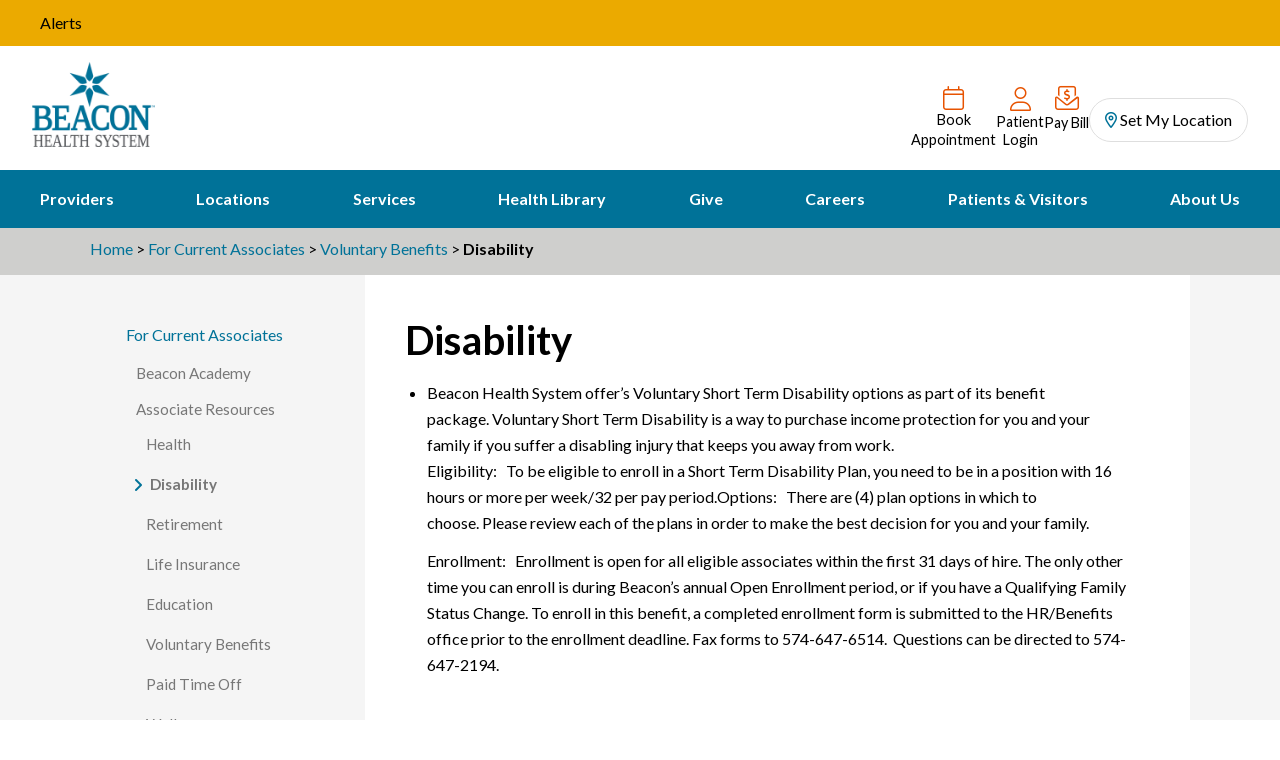

--- FILE ---
content_type: text/html; charset=UTF-8
request_url: https://www.beaconhealthsystem.org/for-current-associates/voluntary-benefits/disability/
body_size: 51882
content:
	

<!DOCTYPE html>
<html lang="en-US">
<head>
    <meta charset="UTF-8" /><script type="text/javascript">(window.NREUM||(NREUM={})).init={ajax:{deny_list:["bam.nr-data.net"]},feature_flags:["soft_nav"]};(window.NREUM||(NREUM={})).loader_config={licenseKey:"NRJS-8253319a8e68fddae4d",applicationID:"1130767004",browserID:"1130767142"};;/*! For license information please see nr-loader-rum-1.308.0.min.js.LICENSE.txt */
(()=>{var e,t,r={163:(e,t,r)=>{"use strict";r.d(t,{j:()=>E});var n=r(384),i=r(1741);var a=r(2555);r(860).K7.genericEvents;const s="experimental.resources",o="register",c=e=>{if(!e||"string"!=typeof e)return!1;try{document.createDocumentFragment().querySelector(e)}catch{return!1}return!0};var d=r(2614),u=r(944),l=r(8122);const f="[data-nr-mask]",g=e=>(0,l.a)(e,(()=>{const e={feature_flags:[],experimental:{allow_registered_children:!1,resources:!1},mask_selector:"*",block_selector:"[data-nr-block]",mask_input_options:{color:!1,date:!1,"datetime-local":!1,email:!1,month:!1,number:!1,range:!1,search:!1,tel:!1,text:!1,time:!1,url:!1,week:!1,textarea:!1,select:!1,password:!0}};return{ajax:{deny_list:void 0,block_internal:!0,enabled:!0,autoStart:!0},api:{get allow_registered_children(){return e.feature_flags.includes(o)||e.experimental.allow_registered_children},set allow_registered_children(t){e.experimental.allow_registered_children=t},duplicate_registered_data:!1},browser_consent_mode:{enabled:!1},distributed_tracing:{enabled:void 0,exclude_newrelic_header:void 0,cors_use_newrelic_header:void 0,cors_use_tracecontext_headers:void 0,allowed_origins:void 0},get feature_flags(){return e.feature_flags},set feature_flags(t){e.feature_flags=t},generic_events:{enabled:!0,autoStart:!0},harvest:{interval:30},jserrors:{enabled:!0,autoStart:!0},logging:{enabled:!0,autoStart:!0},metrics:{enabled:!0,autoStart:!0},obfuscate:void 0,page_action:{enabled:!0},page_view_event:{enabled:!0,autoStart:!0},page_view_timing:{enabled:!0,autoStart:!0},performance:{capture_marks:!1,capture_measures:!1,capture_detail:!0,resources:{get enabled(){return e.feature_flags.includes(s)||e.experimental.resources},set enabled(t){e.experimental.resources=t},asset_types:[],first_party_domains:[],ignore_newrelic:!0}},privacy:{cookies_enabled:!0},proxy:{assets:void 0,beacon:void 0},session:{expiresMs:d.wk,inactiveMs:d.BB},session_replay:{autoStart:!0,enabled:!1,preload:!1,sampling_rate:10,error_sampling_rate:100,collect_fonts:!1,inline_images:!1,fix_stylesheets:!0,mask_all_inputs:!0,get mask_text_selector(){return e.mask_selector},set mask_text_selector(t){c(t)?e.mask_selector="".concat(t,",").concat(f):""===t||null===t?e.mask_selector=f:(0,u.R)(5,t)},get block_class(){return"nr-block"},get ignore_class(){return"nr-ignore"},get mask_text_class(){return"nr-mask"},get block_selector(){return e.block_selector},set block_selector(t){c(t)?e.block_selector+=",".concat(t):""!==t&&(0,u.R)(6,t)},get mask_input_options(){return e.mask_input_options},set mask_input_options(t){t&&"object"==typeof t?e.mask_input_options={...t,password:!0}:(0,u.R)(7,t)}},session_trace:{enabled:!0,autoStart:!0},soft_navigations:{enabled:!0,autoStart:!0},spa:{enabled:!0,autoStart:!0},ssl:void 0,user_actions:{enabled:!0,elementAttributes:["id","className","tagName","type"]}}})());var p=r(6154),m=r(9324);let h=0;const v={buildEnv:m.F3,distMethod:m.Xs,version:m.xv,originTime:p.WN},b={consented:!1},y={appMetadata:{},get consented(){return this.session?.state?.consent||b.consented},set consented(e){b.consented=e},customTransaction:void 0,denyList:void 0,disabled:!1,harvester:void 0,isolatedBacklog:!1,isRecording:!1,loaderType:void 0,maxBytes:3e4,obfuscator:void 0,onerror:void 0,ptid:void 0,releaseIds:{},session:void 0,timeKeeper:void 0,registeredEntities:[],jsAttributesMetadata:{bytes:0},get harvestCount(){return++h}},_=e=>{const t=(0,l.a)(e,y),r=Object.keys(v).reduce((e,t)=>(e[t]={value:v[t],writable:!1,configurable:!0,enumerable:!0},e),{});return Object.defineProperties(t,r)};var w=r(5701);const x=e=>{const t=e.startsWith("http");e+="/",r.p=t?e:"https://"+e};var R=r(7836),k=r(3241);const A={accountID:void 0,trustKey:void 0,agentID:void 0,licenseKey:void 0,applicationID:void 0,xpid:void 0},S=e=>(0,l.a)(e,A),T=new Set;function E(e,t={},r,s){let{init:o,info:c,loader_config:d,runtime:u={},exposed:l=!0}=t;if(!c){const e=(0,n.pV)();o=e.init,c=e.info,d=e.loader_config}e.init=g(o||{}),e.loader_config=S(d||{}),c.jsAttributes??={},p.bv&&(c.jsAttributes.isWorker=!0),e.info=(0,a.D)(c);const f=e.init,m=[c.beacon,c.errorBeacon];T.has(e.agentIdentifier)||(f.proxy.assets&&(x(f.proxy.assets),m.push(f.proxy.assets)),f.proxy.beacon&&m.push(f.proxy.beacon),e.beacons=[...m],function(e){const t=(0,n.pV)();Object.getOwnPropertyNames(i.W.prototype).forEach(r=>{const n=i.W.prototype[r];if("function"!=typeof n||"constructor"===n)return;let a=t[r];e[r]&&!1!==e.exposed&&"micro-agent"!==e.runtime?.loaderType&&(t[r]=(...t)=>{const n=e[r](...t);return a?a(...t):n})})}(e),(0,n.US)("activatedFeatures",w.B)),u.denyList=[...f.ajax.deny_list||[],...f.ajax.block_internal?m:[]],u.ptid=e.agentIdentifier,u.loaderType=r,e.runtime=_(u),T.has(e.agentIdentifier)||(e.ee=R.ee.get(e.agentIdentifier),e.exposed=l,(0,k.W)({agentIdentifier:e.agentIdentifier,drained:!!w.B?.[e.agentIdentifier],type:"lifecycle",name:"initialize",feature:void 0,data:e.config})),T.add(e.agentIdentifier)}},384:(e,t,r)=>{"use strict";r.d(t,{NT:()=>s,US:()=>u,Zm:()=>o,bQ:()=>d,dV:()=>c,pV:()=>l});var n=r(6154),i=r(1863),a=r(1910);const s={beacon:"bam.nr-data.net",errorBeacon:"bam.nr-data.net"};function o(){return n.gm.NREUM||(n.gm.NREUM={}),void 0===n.gm.newrelic&&(n.gm.newrelic=n.gm.NREUM),n.gm.NREUM}function c(){let e=o();return e.o||(e.o={ST:n.gm.setTimeout,SI:n.gm.setImmediate||n.gm.setInterval,CT:n.gm.clearTimeout,XHR:n.gm.XMLHttpRequest,REQ:n.gm.Request,EV:n.gm.Event,PR:n.gm.Promise,MO:n.gm.MutationObserver,FETCH:n.gm.fetch,WS:n.gm.WebSocket},(0,a.i)(...Object.values(e.o))),e}function d(e,t){let r=o();r.initializedAgents??={},t.initializedAt={ms:(0,i.t)(),date:new Date},r.initializedAgents[e]=t}function u(e,t){o()[e]=t}function l(){return function(){let e=o();const t=e.info||{};e.info={beacon:s.beacon,errorBeacon:s.errorBeacon,...t}}(),function(){let e=o();const t=e.init||{};e.init={...t}}(),c(),function(){let e=o();const t=e.loader_config||{};e.loader_config={...t}}(),o()}},782:(e,t,r)=>{"use strict";r.d(t,{T:()=>n});const n=r(860).K7.pageViewTiming},860:(e,t,r)=>{"use strict";r.d(t,{$J:()=>u,K7:()=>c,P3:()=>d,XX:()=>i,Yy:()=>o,df:()=>a,qY:()=>n,v4:()=>s});const n="events",i="jserrors",a="browser/blobs",s="rum",o="browser/logs",c={ajax:"ajax",genericEvents:"generic_events",jserrors:i,logging:"logging",metrics:"metrics",pageAction:"page_action",pageViewEvent:"page_view_event",pageViewTiming:"page_view_timing",sessionReplay:"session_replay",sessionTrace:"session_trace",softNav:"soft_navigations",spa:"spa"},d={[c.pageViewEvent]:1,[c.pageViewTiming]:2,[c.metrics]:3,[c.jserrors]:4,[c.spa]:5,[c.ajax]:6,[c.sessionTrace]:7,[c.softNav]:8,[c.sessionReplay]:9,[c.logging]:10,[c.genericEvents]:11},u={[c.pageViewEvent]:s,[c.pageViewTiming]:n,[c.ajax]:n,[c.spa]:n,[c.softNav]:n,[c.metrics]:i,[c.jserrors]:i,[c.sessionTrace]:a,[c.sessionReplay]:a,[c.logging]:o,[c.genericEvents]:"ins"}},944:(e,t,r)=>{"use strict";r.d(t,{R:()=>i});var n=r(3241);function i(e,t){"function"==typeof console.debug&&(console.debug("New Relic Warning: https://github.com/newrelic/newrelic-browser-agent/blob/main/docs/warning-codes.md#".concat(e),t),(0,n.W)({agentIdentifier:null,drained:null,type:"data",name:"warn",feature:"warn",data:{code:e,secondary:t}}))}},1687:(e,t,r)=>{"use strict";r.d(t,{Ak:()=>d,Ze:()=>f,x3:()=>u});var n=r(3241),i=r(7836),a=r(3606),s=r(860),o=r(2646);const c={};function d(e,t){const r={staged:!1,priority:s.P3[t]||0};l(e),c[e].get(t)||c[e].set(t,r)}function u(e,t){e&&c[e]&&(c[e].get(t)&&c[e].delete(t),p(e,t,!1),c[e].size&&g(e))}function l(e){if(!e)throw new Error("agentIdentifier required");c[e]||(c[e]=new Map)}function f(e="",t="feature",r=!1){if(l(e),!e||!c[e].get(t)||r)return p(e,t);c[e].get(t).staged=!0,g(e)}function g(e){const t=Array.from(c[e]);t.every(([e,t])=>t.staged)&&(t.sort((e,t)=>e[1].priority-t[1].priority),t.forEach(([t])=>{c[e].delete(t),p(e,t)}))}function p(e,t,r=!0){const s=e?i.ee.get(e):i.ee,c=a.i.handlers;if(!s.aborted&&s.backlog&&c){if((0,n.W)({agentIdentifier:e,type:"lifecycle",name:"drain",feature:t}),r){const e=s.backlog[t],r=c[t];if(r){for(let t=0;e&&t<e.length;++t)m(e[t],r);Object.entries(r).forEach(([e,t])=>{Object.values(t||{}).forEach(t=>{t[0]?.on&&t[0]?.context()instanceof o.y&&t[0].on(e,t[1])})})}}s.isolatedBacklog||delete c[t],s.backlog[t]=null,s.emit("drain-"+t,[])}}function m(e,t){var r=e[1];Object.values(t[r]||{}).forEach(t=>{var r=e[0];if(t[0]===r){var n=t[1],i=e[3],a=e[2];n.apply(i,a)}})}},1738:(e,t,r)=>{"use strict";r.d(t,{U:()=>g,Y:()=>f});var n=r(3241),i=r(9908),a=r(1863),s=r(944),o=r(5701),c=r(3969),d=r(8362),u=r(860),l=r(4261);function f(e,t,r,a){const f=a||r;!f||f[e]&&f[e]!==d.d.prototype[e]||(f[e]=function(){(0,i.p)(c.xV,["API/"+e+"/called"],void 0,u.K7.metrics,r.ee),(0,n.W)({agentIdentifier:r.agentIdentifier,drained:!!o.B?.[r.agentIdentifier],type:"data",name:"api",feature:l.Pl+e,data:{}});try{return t.apply(this,arguments)}catch(e){(0,s.R)(23,e)}})}function g(e,t,r,n,s){const o=e.info;null===r?delete o.jsAttributes[t]:o.jsAttributes[t]=r,(s||null===r)&&(0,i.p)(l.Pl+n,[(0,a.t)(),t,r],void 0,"session",e.ee)}},1741:(e,t,r)=>{"use strict";r.d(t,{W:()=>a});var n=r(944),i=r(4261);class a{#e(e,...t){if(this[e]!==a.prototype[e])return this[e](...t);(0,n.R)(35,e)}addPageAction(e,t){return this.#e(i.hG,e,t)}register(e){return this.#e(i.eY,e)}recordCustomEvent(e,t){return this.#e(i.fF,e,t)}setPageViewName(e,t){return this.#e(i.Fw,e,t)}setCustomAttribute(e,t,r){return this.#e(i.cD,e,t,r)}noticeError(e,t){return this.#e(i.o5,e,t)}setUserId(e,t=!1){return this.#e(i.Dl,e,t)}setApplicationVersion(e){return this.#e(i.nb,e)}setErrorHandler(e){return this.#e(i.bt,e)}addRelease(e,t){return this.#e(i.k6,e,t)}log(e,t){return this.#e(i.$9,e,t)}start(){return this.#e(i.d3)}finished(e){return this.#e(i.BL,e)}recordReplay(){return this.#e(i.CH)}pauseReplay(){return this.#e(i.Tb)}addToTrace(e){return this.#e(i.U2,e)}setCurrentRouteName(e){return this.#e(i.PA,e)}interaction(e){return this.#e(i.dT,e)}wrapLogger(e,t,r){return this.#e(i.Wb,e,t,r)}measure(e,t){return this.#e(i.V1,e,t)}consent(e){return this.#e(i.Pv,e)}}},1863:(e,t,r)=>{"use strict";function n(){return Math.floor(performance.now())}r.d(t,{t:()=>n})},1910:(e,t,r)=>{"use strict";r.d(t,{i:()=>a});var n=r(944);const i=new Map;function a(...e){return e.every(e=>{if(i.has(e))return i.get(e);const t="function"==typeof e?e.toString():"",r=t.includes("[native code]"),a=t.includes("nrWrapper");return r||a||(0,n.R)(64,e?.name||t),i.set(e,r),r})}},2555:(e,t,r)=>{"use strict";r.d(t,{D:()=>o,f:()=>s});var n=r(384),i=r(8122);const a={beacon:n.NT.beacon,errorBeacon:n.NT.errorBeacon,licenseKey:void 0,applicationID:void 0,sa:void 0,queueTime:void 0,applicationTime:void 0,ttGuid:void 0,user:void 0,account:void 0,product:void 0,extra:void 0,jsAttributes:{},userAttributes:void 0,atts:void 0,transactionName:void 0,tNamePlain:void 0};function s(e){try{return!!e.licenseKey&&!!e.errorBeacon&&!!e.applicationID}catch(e){return!1}}const o=e=>(0,i.a)(e,a)},2614:(e,t,r)=>{"use strict";r.d(t,{BB:()=>s,H3:()=>n,g:()=>d,iL:()=>c,tS:()=>o,uh:()=>i,wk:()=>a});const n="NRBA",i="SESSION",a=144e5,s=18e5,o={STARTED:"session-started",PAUSE:"session-pause",RESET:"session-reset",RESUME:"session-resume",UPDATE:"session-update"},c={SAME_TAB:"same-tab",CROSS_TAB:"cross-tab"},d={OFF:0,FULL:1,ERROR:2}},2646:(e,t,r)=>{"use strict";r.d(t,{y:()=>n});class n{constructor(e){this.contextId=e}}},2843:(e,t,r)=>{"use strict";r.d(t,{G:()=>a,u:()=>i});var n=r(3878);function i(e,t=!1,r,i){(0,n.DD)("visibilitychange",function(){if(t)return void("hidden"===document.visibilityState&&e());e(document.visibilityState)},r,i)}function a(e,t,r){(0,n.sp)("pagehide",e,t,r)}},3241:(e,t,r)=>{"use strict";r.d(t,{W:()=>a});var n=r(6154);const i="newrelic";function a(e={}){try{n.gm.dispatchEvent(new CustomEvent(i,{detail:e}))}catch(e){}}},3606:(e,t,r)=>{"use strict";r.d(t,{i:()=>a});var n=r(9908);a.on=s;var i=a.handlers={};function a(e,t,r,a){s(a||n.d,i,e,t,r)}function s(e,t,r,i,a){a||(a="feature"),e||(e=n.d);var s=t[a]=t[a]||{};(s[r]=s[r]||[]).push([e,i])}},3878:(e,t,r)=>{"use strict";function n(e,t){return{capture:e,passive:!1,signal:t}}function i(e,t,r=!1,i){window.addEventListener(e,t,n(r,i))}function a(e,t,r=!1,i){document.addEventListener(e,t,n(r,i))}r.d(t,{DD:()=>a,jT:()=>n,sp:()=>i})},3969:(e,t,r)=>{"use strict";r.d(t,{TZ:()=>n,XG:()=>o,rs:()=>i,xV:()=>s,z_:()=>a});const n=r(860).K7.metrics,i="sm",a="cm",s="storeSupportabilityMetrics",o="storeEventMetrics"},4234:(e,t,r)=>{"use strict";r.d(t,{W:()=>a});var n=r(7836),i=r(1687);class a{constructor(e,t){this.agentIdentifier=e,this.ee=n.ee.get(e),this.featureName=t,this.blocked=!1}deregisterDrain(){(0,i.x3)(this.agentIdentifier,this.featureName)}}},4261:(e,t,r)=>{"use strict";r.d(t,{$9:()=>d,BL:()=>o,CH:()=>g,Dl:()=>_,Fw:()=>y,PA:()=>h,Pl:()=>n,Pv:()=>k,Tb:()=>l,U2:()=>a,V1:()=>R,Wb:()=>x,bt:()=>b,cD:()=>v,d3:()=>w,dT:()=>c,eY:()=>p,fF:()=>f,hG:()=>i,k6:()=>s,nb:()=>m,o5:()=>u});const n="api-",i="addPageAction",a="addToTrace",s="addRelease",o="finished",c="interaction",d="log",u="noticeError",l="pauseReplay",f="recordCustomEvent",g="recordReplay",p="register",m="setApplicationVersion",h="setCurrentRouteName",v="setCustomAttribute",b="setErrorHandler",y="setPageViewName",_="setUserId",w="start",x="wrapLogger",R="measure",k="consent"},5289:(e,t,r)=>{"use strict";r.d(t,{GG:()=>s,Qr:()=>c,sB:()=>o});var n=r(3878),i=r(6389);function a(){return"undefined"==typeof document||"complete"===document.readyState}function s(e,t){if(a())return e();const r=(0,i.J)(e),s=setInterval(()=>{a()&&(clearInterval(s),r())},500);(0,n.sp)("load",r,t)}function o(e){if(a())return e();(0,n.DD)("DOMContentLoaded",e)}function c(e){if(a())return e();(0,n.sp)("popstate",e)}},5607:(e,t,r)=>{"use strict";r.d(t,{W:()=>n});const n=(0,r(9566).bz)()},5701:(e,t,r)=>{"use strict";r.d(t,{B:()=>a,t:()=>s});var n=r(3241);const i=new Set,a={};function s(e,t){const r=t.agentIdentifier;a[r]??={},e&&"object"==typeof e&&(i.has(r)||(t.ee.emit("rumresp",[e]),a[r]=e,i.add(r),(0,n.W)({agentIdentifier:r,loaded:!0,drained:!0,type:"lifecycle",name:"load",feature:void 0,data:e})))}},6154:(e,t,r)=>{"use strict";r.d(t,{OF:()=>c,RI:()=>i,WN:()=>u,bv:()=>a,eN:()=>l,gm:()=>s,mw:()=>o,sb:()=>d});var n=r(1863);const i="undefined"!=typeof window&&!!window.document,a="undefined"!=typeof WorkerGlobalScope&&("undefined"!=typeof self&&self instanceof WorkerGlobalScope&&self.navigator instanceof WorkerNavigator||"undefined"!=typeof globalThis&&globalThis instanceof WorkerGlobalScope&&globalThis.navigator instanceof WorkerNavigator),s=i?window:"undefined"!=typeof WorkerGlobalScope&&("undefined"!=typeof self&&self instanceof WorkerGlobalScope&&self||"undefined"!=typeof globalThis&&globalThis instanceof WorkerGlobalScope&&globalThis),o=Boolean("hidden"===s?.document?.visibilityState),c=/iPad|iPhone|iPod/.test(s.navigator?.userAgent),d=c&&"undefined"==typeof SharedWorker,u=((()=>{const e=s.navigator?.userAgent?.match(/Firefox[/\s](\d+\.\d+)/);Array.isArray(e)&&e.length>=2&&e[1]})(),Date.now()-(0,n.t)()),l=()=>"undefined"!=typeof PerformanceNavigationTiming&&s?.performance?.getEntriesByType("navigation")?.[0]?.responseStart},6389:(e,t,r)=>{"use strict";function n(e,t=500,r={}){const n=r?.leading||!1;let i;return(...r)=>{n&&void 0===i&&(e.apply(this,r),i=setTimeout(()=>{i=clearTimeout(i)},t)),n||(clearTimeout(i),i=setTimeout(()=>{e.apply(this,r)},t))}}function i(e){let t=!1;return(...r)=>{t||(t=!0,e.apply(this,r))}}r.d(t,{J:()=>i,s:()=>n})},6630:(e,t,r)=>{"use strict";r.d(t,{T:()=>n});const n=r(860).K7.pageViewEvent},7699:(e,t,r)=>{"use strict";r.d(t,{It:()=>a,KC:()=>o,No:()=>i,qh:()=>s});var n=r(860);const i=16e3,a=1e6,s="SESSION_ERROR",o={[n.K7.logging]:!0,[n.K7.genericEvents]:!1,[n.K7.jserrors]:!1,[n.K7.ajax]:!1}},7836:(e,t,r)=>{"use strict";r.d(t,{P:()=>o,ee:()=>c});var n=r(384),i=r(8990),a=r(2646),s=r(5607);const o="nr@context:".concat(s.W),c=function e(t,r){var n={},s={},u={},l=!1;try{l=16===r.length&&d.initializedAgents?.[r]?.runtime.isolatedBacklog}catch(e){}var f={on:p,addEventListener:p,removeEventListener:function(e,t){var r=n[e];if(!r)return;for(var i=0;i<r.length;i++)r[i]===t&&r.splice(i,1)},emit:function(e,r,n,i,a){!1!==a&&(a=!0);if(c.aborted&&!i)return;t&&a&&t.emit(e,r,n);var o=g(n);m(e).forEach(e=>{e.apply(o,r)});var d=v()[s[e]];d&&d.push([f,e,r,o]);return o},get:h,listeners:m,context:g,buffer:function(e,t){const r=v();if(t=t||"feature",f.aborted)return;Object.entries(e||{}).forEach(([e,n])=>{s[n]=t,t in r||(r[t]=[])})},abort:function(){f._aborted=!0,Object.keys(f.backlog).forEach(e=>{delete f.backlog[e]})},isBuffering:function(e){return!!v()[s[e]]},debugId:r,backlog:l?{}:t&&"object"==typeof t.backlog?t.backlog:{},isolatedBacklog:l};return Object.defineProperty(f,"aborted",{get:()=>{let e=f._aborted||!1;return e||(t&&(e=t.aborted),e)}}),f;function g(e){return e&&e instanceof a.y?e:e?(0,i.I)(e,o,()=>new a.y(o)):new a.y(o)}function p(e,t){n[e]=m(e).concat(t)}function m(e){return n[e]||[]}function h(t){return u[t]=u[t]||e(f,t)}function v(){return f.backlog}}(void 0,"globalEE"),d=(0,n.Zm)();d.ee||(d.ee=c)},8122:(e,t,r)=>{"use strict";r.d(t,{a:()=>i});var n=r(944);function i(e,t){try{if(!e||"object"!=typeof e)return(0,n.R)(3);if(!t||"object"!=typeof t)return(0,n.R)(4);const r=Object.create(Object.getPrototypeOf(t),Object.getOwnPropertyDescriptors(t)),a=0===Object.keys(r).length?e:r;for(let s in a)if(void 0!==e[s])try{if(null===e[s]){r[s]=null;continue}Array.isArray(e[s])&&Array.isArray(t[s])?r[s]=Array.from(new Set([...e[s],...t[s]])):"object"==typeof e[s]&&"object"==typeof t[s]?r[s]=i(e[s],t[s]):r[s]=e[s]}catch(e){r[s]||(0,n.R)(1,e)}return r}catch(e){(0,n.R)(2,e)}}},8362:(e,t,r)=>{"use strict";r.d(t,{d:()=>a});var n=r(9566),i=r(1741);class a extends i.W{agentIdentifier=(0,n.LA)(16)}},8374:(e,t,r)=>{r.nc=(()=>{try{return document?.currentScript?.nonce}catch(e){}return""})()},8990:(e,t,r)=>{"use strict";r.d(t,{I:()=>i});var n=Object.prototype.hasOwnProperty;function i(e,t,r){if(n.call(e,t))return e[t];var i=r();if(Object.defineProperty&&Object.keys)try{return Object.defineProperty(e,t,{value:i,writable:!0,enumerable:!1}),i}catch(e){}return e[t]=i,i}},9324:(e,t,r)=>{"use strict";r.d(t,{F3:()=>i,Xs:()=>a,xv:()=>n});const n="1.308.0",i="PROD",a="CDN"},9566:(e,t,r)=>{"use strict";r.d(t,{LA:()=>o,bz:()=>s});var n=r(6154);const i="xxxxxxxx-xxxx-4xxx-yxxx-xxxxxxxxxxxx";function a(e,t){return e?15&e[t]:16*Math.random()|0}function s(){const e=n.gm?.crypto||n.gm?.msCrypto;let t,r=0;return e&&e.getRandomValues&&(t=e.getRandomValues(new Uint8Array(30))),i.split("").map(e=>"x"===e?a(t,r++).toString(16):"y"===e?(3&a()|8).toString(16):e).join("")}function o(e){const t=n.gm?.crypto||n.gm?.msCrypto;let r,i=0;t&&t.getRandomValues&&(r=t.getRandomValues(new Uint8Array(e)));const s=[];for(var o=0;o<e;o++)s.push(a(r,i++).toString(16));return s.join("")}},9908:(e,t,r)=>{"use strict";r.d(t,{d:()=>n,p:()=>i});var n=r(7836).ee.get("handle");function i(e,t,r,i,a){a?(a.buffer([e],i),a.emit(e,t,r)):(n.buffer([e],i),n.emit(e,t,r))}}},n={};function i(e){var t=n[e];if(void 0!==t)return t.exports;var a=n[e]={exports:{}};return r[e](a,a.exports,i),a.exports}i.m=r,i.d=(e,t)=>{for(var r in t)i.o(t,r)&&!i.o(e,r)&&Object.defineProperty(e,r,{enumerable:!0,get:t[r]})},i.f={},i.e=e=>Promise.all(Object.keys(i.f).reduce((t,r)=>(i.f[r](e,t),t),[])),i.u=e=>"nr-rum-1.308.0.min.js",i.o=(e,t)=>Object.prototype.hasOwnProperty.call(e,t),e={},t="NRBA-1.308.0.PROD:",i.l=(r,n,a,s)=>{if(e[r])e[r].push(n);else{var o,c;if(void 0!==a)for(var d=document.getElementsByTagName("script"),u=0;u<d.length;u++){var l=d[u];if(l.getAttribute("src")==r||l.getAttribute("data-webpack")==t+a){o=l;break}}if(!o){c=!0;var f={296:"sha512-+MIMDsOcckGXa1EdWHqFNv7P+JUkd5kQwCBr3KE6uCvnsBNUrdSt4a/3/L4j4TxtnaMNjHpza2/erNQbpacJQA=="};(o=document.createElement("script")).charset="utf-8",i.nc&&o.setAttribute("nonce",i.nc),o.setAttribute("data-webpack",t+a),o.src=r,0!==o.src.indexOf(window.location.origin+"/")&&(o.crossOrigin="anonymous"),f[s]&&(o.integrity=f[s])}e[r]=[n];var g=(t,n)=>{o.onerror=o.onload=null,clearTimeout(p);var i=e[r];if(delete e[r],o.parentNode&&o.parentNode.removeChild(o),i&&i.forEach(e=>e(n)),t)return t(n)},p=setTimeout(g.bind(null,void 0,{type:"timeout",target:o}),12e4);o.onerror=g.bind(null,o.onerror),o.onload=g.bind(null,o.onload),c&&document.head.appendChild(o)}},i.r=e=>{"undefined"!=typeof Symbol&&Symbol.toStringTag&&Object.defineProperty(e,Symbol.toStringTag,{value:"Module"}),Object.defineProperty(e,"__esModule",{value:!0})},i.p="https://js-agent.newrelic.com/",(()=>{var e={374:0,840:0};i.f.j=(t,r)=>{var n=i.o(e,t)?e[t]:void 0;if(0!==n)if(n)r.push(n[2]);else{var a=new Promise((r,i)=>n=e[t]=[r,i]);r.push(n[2]=a);var s=i.p+i.u(t),o=new Error;i.l(s,r=>{if(i.o(e,t)&&(0!==(n=e[t])&&(e[t]=void 0),n)){var a=r&&("load"===r.type?"missing":r.type),s=r&&r.target&&r.target.src;o.message="Loading chunk "+t+" failed: ("+a+": "+s+")",o.name="ChunkLoadError",o.type=a,o.request=s,n[1](o)}},"chunk-"+t,t)}};var t=(t,r)=>{var n,a,[s,o,c]=r,d=0;if(s.some(t=>0!==e[t])){for(n in o)i.o(o,n)&&(i.m[n]=o[n]);if(c)c(i)}for(t&&t(r);d<s.length;d++)a=s[d],i.o(e,a)&&e[a]&&e[a][0](),e[a]=0},r=self["webpackChunk:NRBA-1.308.0.PROD"]=self["webpackChunk:NRBA-1.308.0.PROD"]||[];r.forEach(t.bind(null,0)),r.push=t.bind(null,r.push.bind(r))})(),(()=>{"use strict";i(8374);var e=i(8362),t=i(860);const r=Object.values(t.K7);var n=i(163);var a=i(9908),s=i(1863),o=i(4261),c=i(1738);var d=i(1687),u=i(4234),l=i(5289),f=i(6154),g=i(944),p=i(384);const m=e=>f.RI&&!0===e?.privacy.cookies_enabled;function h(e){return!!(0,p.dV)().o.MO&&m(e)&&!0===e?.session_trace.enabled}var v=i(6389),b=i(7699);class y extends u.W{constructor(e,t){super(e.agentIdentifier,t),this.agentRef=e,this.abortHandler=void 0,this.featAggregate=void 0,this.loadedSuccessfully=void 0,this.onAggregateImported=new Promise(e=>{this.loadedSuccessfully=e}),this.deferred=Promise.resolve(),!1===e.init[this.featureName].autoStart?this.deferred=new Promise((t,r)=>{this.ee.on("manual-start-all",(0,v.J)(()=>{(0,d.Ak)(e.agentIdentifier,this.featureName),t()}))}):(0,d.Ak)(e.agentIdentifier,t)}importAggregator(e,t,r={}){if(this.featAggregate)return;const n=async()=>{let n;await this.deferred;try{if(m(e.init)){const{setupAgentSession:t}=await i.e(296).then(i.bind(i,3305));n=t(e)}}catch(e){(0,g.R)(20,e),this.ee.emit("internal-error",[e]),(0,a.p)(b.qh,[e],void 0,this.featureName,this.ee)}try{if(!this.#t(this.featureName,n,e.init))return(0,d.Ze)(this.agentIdentifier,this.featureName),void this.loadedSuccessfully(!1);const{Aggregate:i}=await t();this.featAggregate=new i(e,r),e.runtime.harvester.initializedAggregates.push(this.featAggregate),this.loadedSuccessfully(!0)}catch(e){(0,g.R)(34,e),this.abortHandler?.(),(0,d.Ze)(this.agentIdentifier,this.featureName,!0),this.loadedSuccessfully(!1),this.ee&&this.ee.abort()}};f.RI?(0,l.GG)(()=>n(),!0):n()}#t(e,r,n){if(this.blocked)return!1;switch(e){case t.K7.sessionReplay:return h(n)&&!!r;case t.K7.sessionTrace:return!!r;default:return!0}}}var _=i(6630),w=i(2614),x=i(3241);class R extends y{static featureName=_.T;constructor(e){var t;super(e,_.T),this.setupInspectionEvents(e.agentIdentifier),t=e,(0,c.Y)(o.Fw,function(e,r){"string"==typeof e&&("/"!==e.charAt(0)&&(e="/"+e),t.runtime.customTransaction=(r||"http://custom.transaction")+e,(0,a.p)(o.Pl+o.Fw,[(0,s.t)()],void 0,void 0,t.ee))},t),this.importAggregator(e,()=>i.e(296).then(i.bind(i,3943)))}setupInspectionEvents(e){const t=(t,r)=>{t&&(0,x.W)({agentIdentifier:e,timeStamp:t.timeStamp,loaded:"complete"===t.target.readyState,type:"window",name:r,data:t.target.location+""})};(0,l.sB)(e=>{t(e,"DOMContentLoaded")}),(0,l.GG)(e=>{t(e,"load")}),(0,l.Qr)(e=>{t(e,"navigate")}),this.ee.on(w.tS.UPDATE,(t,r)=>{(0,x.W)({agentIdentifier:e,type:"lifecycle",name:"session",data:r})})}}class k extends e.d{constructor(e){var t;(super(),f.gm)?(this.features={},(0,p.bQ)(this.agentIdentifier,this),this.desiredFeatures=new Set(e.features||[]),this.desiredFeatures.add(R),(0,n.j)(this,e,e.loaderType||"agent"),t=this,(0,c.Y)(o.cD,function(e,r,n=!1){if("string"==typeof e){if(["string","number","boolean"].includes(typeof r)||null===r)return(0,c.U)(t,e,r,o.cD,n);(0,g.R)(40,typeof r)}else(0,g.R)(39,typeof e)},t),function(e){(0,c.Y)(o.Dl,function(t,r=!1){if("string"!=typeof t&&null!==t)return void(0,g.R)(41,typeof t);const n=e.info.jsAttributes["enduser.id"];r&&null!=n&&n!==t?(0,a.p)(o.Pl+"setUserIdAndResetSession",[t],void 0,"session",e.ee):(0,c.U)(e,"enduser.id",t,o.Dl,!0)},e)}(this),function(e){(0,c.Y)(o.nb,function(t){if("string"==typeof t||null===t)return(0,c.U)(e,"application.version",t,o.nb,!1);(0,g.R)(42,typeof t)},e)}(this),function(e){(0,c.Y)(o.d3,function(){e.ee.emit("manual-start-all")},e)}(this),function(e){(0,c.Y)(o.Pv,function(t=!0){if("boolean"==typeof t){if((0,a.p)(o.Pl+o.Pv,[t],void 0,"session",e.ee),e.runtime.consented=t,t){const t=e.features.page_view_event;t.onAggregateImported.then(e=>{const r=t.featAggregate;e&&!r.sentRum&&r.sendRum()})}}else(0,g.R)(65,typeof t)},e)}(this),this.run()):(0,g.R)(21)}get config(){return{info:this.info,init:this.init,loader_config:this.loader_config,runtime:this.runtime}}get api(){return this}run(){try{const e=function(e){const t={};return r.forEach(r=>{t[r]=!!e[r]?.enabled}),t}(this.init),n=[...this.desiredFeatures];n.sort((e,r)=>t.P3[e.featureName]-t.P3[r.featureName]),n.forEach(r=>{if(!e[r.featureName]&&r.featureName!==t.K7.pageViewEvent)return;if(r.featureName===t.K7.spa)return void(0,g.R)(67);const n=function(e){switch(e){case t.K7.ajax:return[t.K7.jserrors];case t.K7.sessionTrace:return[t.K7.ajax,t.K7.pageViewEvent];case t.K7.sessionReplay:return[t.K7.sessionTrace];case t.K7.pageViewTiming:return[t.K7.pageViewEvent];default:return[]}}(r.featureName).filter(e=>!(e in this.features));n.length>0&&(0,g.R)(36,{targetFeature:r.featureName,missingDependencies:n}),this.features[r.featureName]=new r(this)})}catch(e){(0,g.R)(22,e);for(const e in this.features)this.features[e].abortHandler?.();const t=(0,p.Zm)();delete t.initializedAgents[this.agentIdentifier]?.features,delete this.sharedAggregator;return t.ee.get(this.agentIdentifier).abort(),!1}}}var A=i(2843),S=i(782);class T extends y{static featureName=S.T;constructor(e){super(e,S.T),f.RI&&((0,A.u)(()=>(0,a.p)("docHidden",[(0,s.t)()],void 0,S.T,this.ee),!0),(0,A.G)(()=>(0,a.p)("winPagehide",[(0,s.t)()],void 0,S.T,this.ee)),this.importAggregator(e,()=>i.e(296).then(i.bind(i,2117))))}}var E=i(3969);class I extends y{static featureName=E.TZ;constructor(e){super(e,E.TZ),f.RI&&document.addEventListener("securitypolicyviolation",e=>{(0,a.p)(E.xV,["Generic/CSPViolation/Detected"],void 0,this.featureName,this.ee)}),this.importAggregator(e,()=>i.e(296).then(i.bind(i,9623)))}}new k({features:[R,T,I],loaderType:"lite"})})()})();</script>

	
<!-- be_ixf, sdk, gho-->
<meta id="be:sdk" content="php_sdk_1.4.26" />
<meta id="be:timer" content="56ms" />
<meta id="be:orig_url" content="https%3A%2F%2Fwww.beaconhealthsystem.org%2Ffor-current-associates%2Fvoluntary-benefits%2Fdisability%2F" />
<meta id="be:norm_url" content="https%3A%2F%2Fwww.beaconhealthsystem.org%2Ffor-current-associates%2Fvoluntary-benefits%2Fdisability%2F" />
<meta id="be:capsule_url" content="http%3A%2F%2Fixfd-api.bc0a.com%2Fapi%2Fixf%2F1.0.0%2Fget_capsule%2Ff00000000166771%2F01717425685%3Fclient%3Dphp_sdk%26client_version%3D1.4.26%26base_url%3Dhttps%253A%252F%252Fwww.beaconhealthsystem.org%252Ffor-current-associates%252Fvoluntary-benefits%252Fdisability%252F%26orig_url%3Dhttps%253A%252F%252Fwww.beaconhealthsystem.org%252Ffor-current-associates%252Fvoluntary-benefits%252Fdisability%252F%26user_agent%3DMozilla%252F5.0%2B%2528Windows%2BNT%2B10.0%253B%2BWin64%253B%2Bx64%2529%2BAppleWebKit%252F537.36%2B%2528KHTML%252C%2Blike%2BGecko%2529%2BChrome%252F144.0.0.0%2BSafari%252F537.36%2BEdg%252F144.0.0.0" />
<meta id="be:api_dt_epoch" content="1768905216364" />
<meta id="be:mod_dt_epoch" content="1768905216364" />
<meta id="be:diag" content="WlysShVOObnw95TrgiKIxnZVu+LGZDHLnDCAnpl2b4Y/Z2F+/O8sZZ9P9l4TtskFSoh8ml2qBSZhlwiZpWO7YlfWheFbV0/nXMU046Nv1Fa66TCpx8bmdQrWIkdMJUA+QMqd8pmbX2x4QQxrMI17G6+UCOQePZMa1xHYnCXOsy6wL0pSpbnc3ulGzSTXPuZs52XjHaxPzM6gvpt8/ffrYLlC93btHdjzVC7alp31jVGxunawb3j0FbOZ8tXDzvBOyqGO2OZSI3m4oVrQnCCbrx/N2bD1KftgWpoR1BFWdRklma8YSleedhmm7qtSIEfVYW/TYLRCxkV4LZCbXaX8tz8chW8a6uHuK1slMyDAs+grHK9BExxeQKZ6Q8CBcm9lcbAwgr7FFqbTtX9K6MYVdUMxXFI6uvah+8UyiZ21SREoPQY3eofMfiJnrgCzAv0ebO7SpLtw3v0e9N0tgiXBIqn4SRnPf21h3NsvsR/zdm17utwKJSTDUh2UaWwXDzj54M93xyBV1szGvDoSP0gxqqB+b/+rl81JOlt5C4sPL1wY1GsyOjfs/Nc+YpxjXwXEZ5pYsmrohslH22kaM9kksxgfrhhMPn9UVMdRwn42QLSlPZv1yDKGbF2fu2Ay60CYzpQv/KaHRaFNkgJkHouU8Tae37Syywwy8/W5kzXRI3PSWOioqTR8k49Zwcoz5LGUSy1BvkXVFOEepUewrJJztpAglCRO60Cctfs73Eac3JMmzL565/UDifSfTPr+SkPekLt5RsPQGXHMHgmFTRlddBZkuPibmrih7m3ZVI0eXEiOJy0Wju2xorZ4gFXfMwVAoLnxwfR316iFdHdGNFBS4Gtmh0kgmK8f5Y/h5BcuRSWA1CP0/vlmT76MqDOA7cBDgjqDAIJ9vU2JDACOpAoRSgVRlaZnnShfTrTzPrOixkro8T0t30HtaIzHA+8kgxNwtmEo45LY5ZfNNSs+/gqMqOa7NwhuohW34XA+krsOZ6N9EOPI8k1fShuQ9MEdaoc/yRhoOj/fPrB0PTcPNsqrHHedsavsGbWPMjwCSF45l5lCq21iG8Z70UkRG3XMY08jygHI76AWX8owcHXZtSPvy8lG5XR/REH40NA/FcDSMwd30NAf2XJJxPLmtERadN5prMTqCiKxTZ3npP7pfQfaZZdIQQ1evQL4Rh/MOFkLyeA0TQR3Nzdzxh4oR6C1gIlmdltfTU6ZjT4leTXS7dFEb991KzTxTicgXaTGJmemNF6fzdcAco+6mB92c9cJHm89KtrnTcxM9gQOPpkFNzHeLB+2PyE/T2cjK3v0CAKXjvVvS4/d0S2tllCShMn6DTxUaxQTKCpZxhQLVxGpENwXWEpxtwb08qQhYRVDxD9DvrVVpWEEf3JaO0xo+MlHNnhiAg18RP1J75z7K43urA4U1VCVE3dXG+KOErmN28+RhpQZjfd9HRfM0N9XRTXTYFksfdpvi5aoBFwSsIwhKAukSntw3ZjorebU6FC7whVi/yQ4J03Ss+fsZ/ZicXB6v8iHLNlDNEdTN1f2ClWzJ8zvcMhoCJPqRu7UgU5APOBrd95QluYK3Ncu9TUDQJ0dPwHK7pFKkZ8kn84OAUZ5SZ/JWptp6hCE+qQAYEArn1psljFdYAhVRJXtFJRi/g3O2JjVd+c4Ws5WAr25SGmGVh9AEEvAZqfeMSNGNLzdBRP9XJyJM3WFbZi+PoGyb7ZWVoRvMIx6r19sykKmhHLq3gYdJYJd+Zr6MKfcImNKtHF2p7cR+cmDzqgThifT3Gs285piUUiAVVb5J5zNvm90IW7jZj4I1pRX9ede+C/iWsRTamFgubQDGqQlPvOvOHKroaEhslYHMWRFgWr5iozF9yBBfLwGVhrBI/H/[base64]/Gs/3lS34eVIq/YpFu0wAoM0gpDHyytfWQUXXFhK/sCPl5p6Y1Z2o0AbWtQkllqHvNtibIe0qV4HMA2qcUNbQCaieeqqw2MQBvxcwvQWUaY/Q2s/yr1/Y/yAR8U45ZEPurdD2so+wJB5CPdA0zVR0cv0MeCwjSfzOvtXM3kmPRAnFC96oIcok+nQG9pq/F8utbPJB9sBIykcYsETMw2acaB7uVQTp/B7Ua5momNVm3cdQLwQ7rZC0/uzjVH9E3LPcCMZnkWgmLXymzgyO17ftr54KiF6Bvy2jV03CTTrdytZyZaer5O9g7YNQm8dDbzQcGFJDVEYyS0QCuo9LSBteSmRc8GUxqUA+TUlYggyw8iYf+dvOm13m6bvVge4Oq5GQDd4+iK/0ZU/QTeSvGqSYRH4WBYS9+aG2H1d7uCNCPo7pYCieMcRzJn48TC51ba12OdnrzP4OorgbRN/Mu5d16XRpaKD9BmWGBh0xdND5ktbMZL0DhgsYVS6eTjvQRrxMsd5fKBjHWG8J6rl3wueVMOab+wqbEUZ3zlDfG+hwNPGHBpuO4B5j1TWDmzczCj3IS/bIQqSCAYuaDYFvbHPLX7aAOW/" />
<meta id="be:messages" content="false" />
<script type="text/javascript">if (window.BEJSSDKObserver === undefined) {
  (function(BEJSSDKObserver, $, undefined) {
    var observer = void 0;
    var listeners = [];
    var readySet = [];
    var doc = window.document;
    var MutationObserver = window.MutationObserver || window.WebKitMutationObserver;

    function checkSelector(selector, fn, indexList) {
      var elements = doc.querySelectorAll(selector);

    for (var i = 0, len = elements.length; i < len; i++) {
      /* -1 means all instances */
      if (indexList != -1 && !(i in indexList)) {
        continue;
      }
      var element = elements[i];
      for (var j = 0; j < readySet.length; j++) {
        if (readySet[j] == element.className || readySet[j] == element.id) {
          return;
        }
      }
      if (element.className) {
        readySet.push(element.className);
      }
      if (element.id) {
        readySet.push(element.id);
      }

      if (!element.ready || MutationObserver==null) {
        element.ready = true;
        fn.call(element, element);
      }
    }
  }

  function checkListeners() {
    listeners.forEach(function (listener) {
      return checkSelector(listener.selector, listener.fn, listener.indexList);
    });
  }

  function removeListener(selector, fn) {
    var i = listeners.length;
    while (i--) {
      var listener = listeners[i];
      if (listener.selector === selector && listener.fn === fn) {
        listeners.splice(i, 1);
        if (!listeners.length && observer) {
          observer.disconnect();
          observer = null;
        }
      }
    }
  }

/**
 * Fire event on first js selector
 * @param selector string to watch on
 * @param fn       callback function
 * @param index_list can be undefined which means only first one
 *                   or -1 which means all
 *                   or a list of allowable indexes
 */
 BEJSSDKObserver.jsElementReady = function(selector, fn, index_list) {
  if (index_list === undefined) {
    index_list = [];
    index_list.push(0);
  }

  if (MutationObserver != null) {
    if (!observer) {
      observer = new MutationObserver(checkListeners);
      observer.observe(doc.documentElement, {
        childList: true,
        subtree: true
      });
    }
    listeners.push({ selector: selector, fn: fn, indexList: index_list });
  } else {
    /* <= IE8 */
    if (!document.addEventListener) {
      /* log("<=IE8 attachEvent assignment"); */
      document.addEventListener = document.attachEvent;
    }
    document.addEventListener("DOMContentLoaded", function(event) {
      var elements = doc.querySelectorAll(selector);
      for (var i = 0, len = elements.length; i < len; i++) {
        /* -1 means all instances */
        if (index_list != -1 && !(i in index_list)) {
          continue;
        }
        var element = elements[i];
        element.ready = true;
        fn.call(element, element);
      }
    });
  }

  checkSelector(selector, fn, index_list);
  return function () {
    return removeListener(selector, fn);
  };
};
}(window.BEJSSDKObserver = window.BEJSSDKObserver || {}));
}
var jsElementReady = window.BEJSSDKObserver.jsElementReady;

if (window.BELinkBlockGenerator === undefined) {
  (function(BELinkBlockGenerator, $, undefined) {
    BELinkBlockGenerator.MAXIMUM_HEADLINE_LENGTH = 100;
    BELinkBlockGenerator.MAXIMUM_DESC_LENGTH = 200;

    BELinkBlockGenerator.IND_LINK_BLOCK_TYPE_URL_TYPE = 0;
    BELinkBlockGenerator.IND_LINK_BLOCK_TYPE_HEADLINE_TYPE = 1;
    BELinkBlockGenerator.IND_LINK_BLOCK_TYPE_DESCRIPTION_TYPE = 2;
    BELinkBlockGenerator.IND_LINK_BLOCK_TYPE_IMAGE_TYPE = 3;

    BELinkBlockGenerator.REPLACEMENT_STRATEGY_OVERWRITE = 0;
    BELinkBlockGenerator.REPLACEMENT_STRATEGY_POST_APPEND_ELEMENT = 1;
    BELinkBlockGenerator.REPLACEMENT_STRATEGY_PRE_APPEND_ELEMENT = 2;
    BELinkBlockGenerator.REPLACEMENT_STRATEGY_PRE_APPEND_PARENT = 3;

    BELinkBlockGenerator.setMaximumHeadlineLength = function(length) {
      BELinkBlockGenerator.MAXIMUM_HEADLINE_LENGTH = length;
    };

    BELinkBlockGenerator.setMaximumDescriptionLength = function(length) {
      BELinkBlockGenerator.MAXIMUM_DESC_LENGTH = length;
    };

    BELinkBlockGenerator.generateIndividualLinks = function(parentElement, linkStructure, link) {
      var link_level_element_tag = linkStructure[0];
      var link_level_element = document.createElement(link_level_element_tag);
      var link_attribute_dictionary = linkStructure[1];
      var allowable_elements = linkStructure[2];
      var children_link_structures = linkStructure[3];
      for (var link_attribute_key in link_attribute_dictionary) {
        link_level_element.setAttribute(link_attribute_key, link_attribute_dictionary[link_attribute_key]);
      }

      var added_something = false;
      if (allowable_elements.indexOf(BELinkBlockGenerator.IND_LINK_BLOCK_TYPE_URL_TYPE)>=0) {
        link_level_element.setAttribute('href', link.url);
        added_something = true;
      }
      if (allowable_elements.indexOf(BELinkBlockGenerator.IND_LINK_BLOCK_TYPE_HEADLINE_TYPE)>=0 && link.h1) {
        var headline_text = link.h1;
        if (headline_text.length > BELinkBlockGenerator.MAXIMUM_HEADLINE_LENGTH) {
          headline_text = headline_text.substring(0, BELinkBlockGenerator.MAXIMUM_HEADLINE_LENGTH) + '...';
        }
        var text_node = document.createTextNode(headline_text);
        link_level_element.appendChild(text_node);
        added_something = true;
      }
      if (allowable_elements.indexOf(BELinkBlockGenerator.IND_LINK_BLOCK_TYPE_DESCRIPTION_TYPE)>=0 && link.desc) {
        var desc_text = link.desc;
        if (desc_text.length > BELinkBlockGenerator.MAXIMUM_DESC_LENGTH) {
          desc_text = desc_text.substring(0, BELinkBlockGenerator.MAXIMUM_DESC_LENGTH) + '...';
        }
        var text_node = document.createTextNode(desc_text);
        link_level_element.appendChild(text_node);
        added_something = true;
      }
      if (allowable_elements.indexOf(BELinkBlockGenerator.IND_LINK_BLOCK_TYPE_IMAGE_TYPE)>=0 && link.image) {
        link_level_element.setAttribute('src', link.image);
        added_something = true;
      }
/**
    don't emit for empty links, desc, headline, image
    except for parent structures where allowable_length=0
    */
    if (!added_something && allowable_elements.length != 0) {

      return;
    }
    /* go depth first */
    for (var childrenIndex=0; childrenIndex<children_link_structures.length; childrenIndex++) {
      var childLinkStructure = children_link_structures[childrenIndex];
      BELinkBlockGenerator.generateIndividualLinks(link_level_element, childLinkStructure, link);
    }
    parentElement.appendChild(link_level_element);
  };

  BELinkBlockGenerator.insertLinkBlocks = function(targetElement, replacementStrategy, overallStructure, linkStructure, links,
                                                   titleStructure) {
    if (targetElement == null) {
      return;
    }

    if (replacementStrategy == BELinkBlockGenerator.REPLACEMENT_STRATEGY_OVERWRITE) {
      while (targetElement.firstChild) {
        targetElement.removeChild(targetElement.firstChild);
      }
    }

    var previousElement = targetElement;
    for (var i=0;i<overallStructure.length;i++) {
      var level_definition = overallStructure[i];
      var level_element_tag = level_definition[0];
      var level_element = document.createElement(level_element_tag);
      var attribute_dictionary = level_definition[1];
      for (var attribute_key in attribute_dictionary) {
        level_element.setAttribute(attribute_key, attribute_dictionary[attribute_key]);
      }

      /* need to place title structure */
      if (titleStructure && titleStructure[0] == i) {
        var title_element_tag = titleStructure[1];
        var title_element = document.createElement(title_element_tag);
        var title_attribute_dictionary = titleStructure[2];
        var title_text_content = titleStructure[3];
        for (var title_attribute_key in title_attribute_dictionary) {
          title_element.setAttribute(title_attribute_key, title_attribute_dictionary[title_attribute_key]);
        }

        var title_text_node = document.createTextNode(title_text_content);
        title_element.appendChild(title_text_node);


        level_element.appendChild(title_element);
      }

      /* last level place links */
      if (i == overallStructure.length-1) {
        for (var link_i=0; link_i < links.length; link_i++) {
          var link = links[link_i];
          for (var linkStructureIndex=0;linkStructureIndex < linkStructure.length; linkStructureIndex++) {
            BELinkBlockGenerator.generateIndividualLinks(level_element, linkStructure[linkStructureIndex], link)
          }
        }
      }

      /* first level child we need to check placement */
      if (previousElement == targetElement) {
        if (replacementStrategy == BELinkBlockGenerator.REPLACEMENT_STRATEGY_PRE_APPEND_ELEMENT) {
          /* 2 means insert right before */
          previousElement.insertBefore(level_element, targetElement.firstChild);
        } else if (replacementStrategy == BELinkBlockGenerator.REPLACEMENT_STRATEGY_PRE_APPEND_PARENT) {
          /* 3 means insert right before at parent level */
          var parentElement = previousElement.parentElement;
          parentElement.insertBefore(level_element, previousElement);
        } else {
          previousElement.appendChild(level_element);
        }
      } else {
        previousElement.appendChild(level_element);
      }
      previousElement = level_element;
    }
  };
}(window.BELinkBlockGenerator = window.BELinkBlockGenerator || {}))
};
</script>
<style>
.be-ix-link-block{clear:both;margin:0 auto;background-color:rgba(0,115,152,.05)}
.be-ix-link-block .be-main-container{padding:40px}
.be-ix-link-block .be-block-header{font-size:28px;margin:0 .6em 1em;text-align:left;color:#007398}
.be-ix-link-block .be-related-link-container{-webkit-align-content:stretch;-ms-align-content:stretch;align-content:stretch;-webkit-align-items:stretch;-ms-align-items:stretch;align-items:stretch;display:-webkit-flex;display:-ms-flexbox;display:-ms-flex;display:flex;-webkit-flex-wrap:wrap;-ms-flex-wrap:wrap;flex-wrap:wrap;-webkit-justify-content:space-between;-ms-justify-content:space-between;justify-content:space-between}
.be-ix-link-block .be-related-link-container .be-related-link{-webkit-flex-direction:column;-ms-flex-direction:column;flex-direction:column;display:-webkit-flex;display:-ms-flexbox;display:-ms-flex;display:flex;border:0;text-decoration:none!important;transition:all .2s ease-in;background-color:#ffff}
.be-ix-link-block .be-related-link-container .be-related-link:last-child{border:0}
@media (max-width:767px) {
.be-ix-link-block .be-related-link-container .be-related-link{border-bottom:3px solid rgba(0,0,0,.03);margin:0;padding:4% 3%;width:100%}
}
@media (min-width:768px) {
.be-ix-link-block .be-related-link-container .be-related-link{border-right:3px solid rgba(0,0,0,.03);margin:1% 0;padding:2%;width:26%}
.be-ix-link-block .be-related-link-container .be-related-link:nth-child(3n+3){border:0}
}
.be-ix-link-block .be-related-link-container .be-related-link:nth-child(2n+1){-webkit-flex:2 1 auto;-ms-flex:2 1 auto;flex:2 1 auto}
.be-ix-link-block .be-related-link-container .be-related-link:nth-child(n+1){-webkit-flex:1 2 auto;-ms-flex:1 2 auto;flex:1 2 auto}
.be-ix-link-block .be-related-link-container .be-related-link .desc,.be-ix-link-block .be-related-link-container .be-related-link .headline{margin:0;padding:0;transition:inherit}
.be-ix-link-block .be-related-link-container .be-related-link .headline{background:0 0;border:0;font-size:16px;margin-bottom:.6em;text-transform:capitalize}
.be-ix-link-block .be-related-link-container .be-related-link .desc{font-size:14px;line-height:normal}
.be-ix-link-block .be-related-link-container .be-related-link{border:2px solid #007398;border-radius:5px;margin:.6em;padding:1.5em;overflow:hidden}
.be-ix-link-block .be-related-link-container .be-related-link:nth-child(3n+3),.be-ix-link-block .be-related-link-container .be-related-link:last-child{border:2px solid #007398;border-radius:5px}
.be-ix-link-block .be-related-link-container .be-related-link .headline{color:#007398;transition:inherit}
.be-ix-link-block .be-related-link-container .be-related-link .desc{color:#777;transition:inherit}
.be-ix-link-block .be-related-link-container .be-related-link:hover{border-color:#78be20}
.be-ix-link-block .be-related-link-container .be-related-link:hover .headline{color:#78be20}
.be-ix-link-block .be-related-link-container .be-related-link:hover .desc{color:#777}
</style>


<script>

var marvelconfig,marvelnode,marvelcustomerid,marvelignoreDomain,marvelurllist,marvelbeCDN,marvelprotocol,marvelpath,marvelhost,marvelopt,marvelobserver,marvelobserverhead,marvelobserverConfig,marvelobserverheadConfig,marvelversion="marvel-1.63.0",marvelactivate=!0,marveldebug=!1,marvelignoreselfdomain=!1,marvelignorepath=[],MV_HTTP="http://",MV_HTTPS="https://",MV_DOUBLE_SLASH="//",MV_DATA="data:",MV_BACK_SLASH="../",MV_SLASH="/",MV_DOT_SLASH="./",MV_SVG=".svg",MV_GIF=".gif",MV_MP4=".mp4",MV_SRC="src",MV_DATA_SRC="data-src",MV_SRCSET="srcset",MV_DATA_SRCSET="data-scrset",MV_IMG="img",MV_SOURCE="source",MV_STYLE="style",MV_DATA_STYLE="data-style",MV_DIV="div",MV_SECTION="section",MV_ARTICLE="article",MV_FIGURE="figure",MV_A="a",MV_ATT="attributes",MV_BODY="body",MV_BACKGROUND_IMAGE="background-image",MV_BACKGROUND="background:",MV_BACKGROUND_SPACE="background ",MV_URL="url",MV_OPEN_BRACKET="(",MV_CLOSE_BRACKET=")",MV_QUOTE="'",MV_DOUBLE_QOUTE='"',MV_SPACE=" ",MV_COMMA=",",MV_CONNECT="), url('",MV_HEAD_BODY_OPT=1;function enableMarvel(e){marvelconfig=e;var r,t,a,i=!1;try{if(-1!==navigator.userAgent.indexOf("MSIE")||navigator.appVersion.indexOf("Trident/")>-1)return;if(marvelnode=document.getElementById("marvel"))i=marvelnode.getAttribute("data-testmode"),marvelcustomerid=marvelnode.getAttribute("data-customerid"),marvelopt=marvelnode.getAttribute("data-opt");else{if(!marvelconfig)return;i=e["data-testmode"],marvelcustomerid=e["data-customerid"],marvelopt=e["data-opt"]}marvelgetParameterByName("data-opt")&&(marvelopt=marvelgetParameterByName("data-opt")),marveldebug=!1,(r=marvelgetParameterByName("marvel-debug"))&&"true"==r&&(marveldebug=!0),i?(marvelactivate=!1,(a=marvelgetParameterByName("marvel-testpage"))&&"true"==a&&(marvelactivate=!0)):(marvelactivate=!0,(t=marvelgetParameterByName("marvel-activate"))&&"false"==t&&(marvelactivate=!1)),marvelcustomerid?0==(marvelcustomerid=marvelcustomerid.trim()).length&&(marvelactivate=!1):marvelactivate=!1,marveldebug&&(marvelprint("marveltestmode="+i),marvelprint("marvel-testpage="+a),marvelprint("marvelopt="+marvelopt)),marvelinit();var l=0;for(l=0;l<marvelignorepath.length;l++)if(marvelpath.indexOf(marvelignorepath[l])>=0){marvelactivate=!1;break}marvelprint("marvelactivate="+marvelactivate),marvelactivate&&(marvelopt==MV_HEAD_BODY_OPT?(marvelobserverheadConfig={childList:!0},(marvelobserverhead=new MutationObserver(marvelsubscriberhead)).observe(document.documentElement,marvelobserverheadConfig)):(marvelobserverConfig={childList:!0,subtree:!0,attributeFilter:[MV_SRC,MV_SRCSET,MV_STYLE]},(marvelobserver=new MutationObserver(marvelsubscriber)).observe(document.documentElement,marvelobserverConfig)))}catch(e){marvelprint(e)}}function marvelinit(){var e,r,t,a,i,l=!1;marvelnode?(e=marvelnode.getAttribute("data-cname"),r=marvelnode.getAttribute("data-domain"),a=marvelnode.getAttribute("data-url"),l=marvelnode.getAttribute("data-ignoreselfdomain"),i=marvelnode.getAttribute("data-ignorepath")):marvelconfig&&(e=marvelconfig["data-cname"],r=marvelconfig["data-domain"],a=marvelconfig["data-url"],l=marvelconfig["data-ignoreselfdomain"],i=marvelconfig["data-ignorepath"]),l&&"true"==l&&(marvelignoreselfdomain=!0),i&&i.trim().length>0&&(marvelignorepath=marvelignorepath.concat(i.split(","))),(!e||e.trim().length<=0)&&(e="marvel-b1-cdn.bc0a.com"),e=e.trim(),t=["adminblock"];var n=0;for(n=0;n<t.length;n++)marvelcustomerid==t[n]&&(marvelprint("Customer Blocked!="+marvelcustomerid),marvelactivate=!1);marvelignoreDomain=["marvel-b1-cdn.bc0a.com","marvel-b1-cdn.b3e5.com",".doubleclick.",".bizible.",".bing.",".google.",".googleapis.","adnxs.","cdninstagram.","fbcdn.","googleusercontent.",".hubspot.",".youtube.",".track.",".hotjar.","webtraxs.",".datapro.",".facebook.",".clicksapp.",".domclickext.",".pingclock.",".addthis.","pixel","choozle",".chrome-extension.",".youvisit.",".twitter.",".b0e8.","bidswitch",".adsrvr.",".gstatic.",".gravatar.",".amazon-adsystem.",".countmake.",".rlcdn.",".visitor-track.",".adroll.",".bidr.","mapbox.","turn"],r&&r.trim().length>0&&(r=r.toLowerCase(),marvelignoreDomain=marvelignoreDomain.concat(r.split(","))),marvelignoreselfdomain&&(marvelignoreDomain=marvelignoreDomain.concat([document.location.host])),marvelbeCDN=e+"/"+marvelcustomerid+"/",marvelprotocol=window.location.protocol+"//",marvelhost=window.location.host,marvelpath=window.location.pathname,marvelurllist=["chrome-extension","adstream","/metric/"],a&&a.trim().length>0&&(a=a.toLowerCase(),marvelurllist=marvelurllist.concat(a.split(","))),marveldebug&&(marvelprint("marvelversion="+marvelversion),marvelprint("marvelbeCDN="+marvelbeCDN),marvelprint("marvelcustomerid="+marvelcustomerid),marvelprint("marvelcname="+e),marvelprint("marvelblacklistcustomer="+t),marvelprint("marvelignoreselfdomain="+marvelignoreselfdomain),marvelprint("marveldatadomain="+r),marvelprint("marvelignoreDomain="+marvelignoreDomain),marvelprint("marveldataurl="+a),marvelprint("marvelurllist="+marvelurllist),marvelprint("marvelprotocol="+marvelprotocol),marvelprint("marvelhost="+marvelhost),marvelprint("marvelpath="+marvelpath),marvelprint("marvelignorepath="+marvelignorepath))}function marvelgetParameterByName(e){var r=RegExp("[?&]"+e+"=([^&]*)").exec(window.location.search);return r&&decodeURIComponent(r[1].replace(/\+/g," "))}function marvelprint(e){marveldebug&&console.log(e)}function marvelvalidurl(e){if(!e)return!1;if(0==(e=e.trim()).length)return!1;if(e.length>500)return!1;if((e=e.toLowerCase()).indexOf(marvelbeCDN)>0)return!1;if(e.indexOf(MV_SVG)>=0||e.indexOf(MV_GIF)>=0||e.indexOf(MV_MP4)>=0)return!1;var r=marvelgetdomain(e);marvelprint("marvelgetdomain="+r);var t=0;for(t=0;t<marvelignoreDomain.length;t++)if(r.indexOf(marvelignoreDomain[t])>=0)return!1;var a=0;for(a=0;a<marvelurllist.length;a++)if(e.indexOf(marvelurllist[a])>=0)return!1;return!0}function marvelgetdomain(e){var r=e,t=e.indexOf(MV_DOUBLE_SLASH);if(t>=0){var a=(e=e.substring(t+2)).indexOf(MV_SLASH);return a>=0&&(r=e.substring(0,a)),"."+r}return document.location.host}function marvelgetnewimagesrc(e){if(!e)return e;var r="",t=(e=e.trim()).toLowerCase();if(0==t.indexOf(MV_HTTP))r=e.substring(7);else if(0==t.indexOf(MV_HTTPS))r=e.substring(8);else if(0==t.indexOf(MV_DOUBLE_SLASH))r=e.substring(2);else{if(0==t.indexOf(MV_DATA))return"";if(0==e.indexOf(MV_BACK_SLASH))0==(r=new URL(e,document.baseURI).href).indexOf(MV_HTTP)?r=r.substring(7):0==r.indexOf(MV_HTTPS)&&(r=r.substring(8));else{var a=marvelpath,i=e;if(0==e.indexOf(MV_SLASH))r=marvelhost+i;else{0==e.indexOf(MV_DOT_SLASH)&&(i=e.substring(2));var l=a.lastIndexOf(MV_SLASH);l>=0&&(a=a.substring(0,l)),r=marvelhost+a+MV_SLASH+i}}}return marvelprotocol+marvelbeCDN+r}function marvelgetsrcsetimg(e){var r="";if(!e)return r;var t=(e=e.trim()).split(MV_COMMA);if(1==t.length&&marvelvalidurl(t[0]))r=marvelgetnewimagesrc(t[0]);else{var a=0;for(a=0;a<t.length;a++){var i=t[a].trim().split(MV_SPACE);if(1==i.length&&i[0].trim().length>0)return"";i.length>0&&marvelvalidurl(i[0])?2==i.length?r=r+marvelgetnewimagesrc(i[0])+MV_SPACE+i[1]+MV_COMMA:3==i.length&&(r=r+marvelgetnewimagesrc(i[0])+MV_SPACE+i[1]+MV_SPACE+i[2]+MV_COMMA):r=r+t[a]+MV_COMMA}}return r.endsWith(MV_COMMA)&&(r=r.substring(0,r.length-1)),r.trim()}function marvelgetsrcstyle(e){var r="";if(!e)return r;var t=(e=e.trim()).toLowerCase(),a=t.indexOf(MV_BACKGROUND_IMAGE);if(a<0&&(a=t.indexOf(MV_BACKGROUND)),a<0&&(a=t.indexOf(MV_BACKGROUND_SPACE)),a>=0){var i=t.indexOf(MV_URL,a);if(i<0)return r;var l=t.indexOf(MV_OPEN_BRACKET,i);if(l>0){var n=t.indexOf(MV_CLOSE_BRACKET,i);if(n>0){var m=e.substring(l+1,n);if((m.startsWith(MV_QUOTE)||m.startsWith(MV_DOUBLE_QOUTE))&&(m=m.substring(1)),(m.endsWith(MV_QUOTE)||m.endsWith(MV_DOUBLE_QOUTE))&&(m=m.substring(0,m.length-1)),marvelvalidurl(m)){var v=marvelgetnewimagesrc(m);if(v&&v.trim().length>0&&m!=v)return v=MV_QUOTE+v+MV_QUOTE,r=e.substring(l+1,0)+v+e.substring(n)}}}}return r}function marvelsubscriberhead(e){var r,t;for(t=0;t<e.length;t++){if((r=e[t])&&r.addedNodes&&r.addedNodes.length>0)r.addedNodes[0].nodeName.toLowerCase()==MV_BODY&&(marveldebug&&marvelprint("Body found"),marvelobserverhead.disconnect(),marvelobserverConfig={childList:!0,subtree:!0,attributeFilter:[MV_SRC,MV_SRCSET,MV_STYLE]},(marvelobserver=new MutationObserver(marvelsubscriber)).observe(r.addedNodes[0],marvelobserverConfig))}}var MV_MARVEL="be_marvel",MV_ADDED="1",MV_ONERROR="onerror",MV_ONERROR_START="this.onerror=null;this.src='",MV_ONERROR_END="'";function marvelprocessnode(e){var r=e.nodeName.toLowerCase(),t=e.attributes;if(r==MV_IMG||r==MV_SOURCE)for(m=0;m<t.length;m++){if((v=t[m].nodeName.toLowerCase())==MV_SRC||v==MV_DATA_SRC){var a=t[m].nodeValue;if(marveldebug&&marvelprint("Checking[node,"+r+","+v+"]==>"+a),marvelvalidurl(a)){var i=marvelgetnewimagesrc(a);i&&i.trim().length>0&&i!=a&&(marveldebug&&marvelprint("Changing[node,"+r+","+v+"]==>"+i),t[m].nodeValue=i,v==MV_SRC&&(e.setAttribute(MV_MARVEL,MV_ADDED),e.getAttribute(MV_ONERROR)||e.setAttribute(MV_ONERROR,MV_ONERROR_START+a+MV_ONERROR_END)))}}else if(v==MV_SRCSET){var l=t[m].nodeValue;marveldebug&&marvelprint("Checking[node,"+r+",scrset]==>"+l),(s=marvelgetsrcsetimg(l))&&s.trim().length>0&&l!=s&&(marveldebug&&marvelprint("Changing[node,"+r+",scrset]==>"+s),t[m].nodeValue=s,e.setAttribute(MV_MARVEL,MV_ADDED))}else if(v==MV_STYLE){var n=t[m].nodeValue;marveldebug&&marvelprint("Checking[node,img/source,style]==>"+n),(o=marvelgetsrcstyle(n))&&o.trim().length>0&&n!=o&&(marveldebug&&marvelprint("Changing[node,img/source,style]==>"+o),t[m].nodeValue=o,e.setAttribute(MV_MARVEL,MV_ADDED))}}else if(r==MV_DIV||r==MV_SECTION||r==MV_ARTICLE||r==MV_FIGURE||r==MV_A){var m;for(m=0;m<t.length;m++){var v;if((v=t[m].nodeName.toLowerCase())==MV_STYLE){var o;n=t[m].nodeValue;marveldebug&&marvelprint("Checking[node,"+r+",style]==>"+n),(o=marvelgetsrcstyle(n))&&o.trim().length>0&&n!=o&&(marveldebug&&marvelprint("Changing[node,"+r+",style]==>"+o),t[m].nodeValue=o,e.setAttribute(MV_MARVEL,MV_ADDED))}else if(v==MV_SRCSET){var s;l=t[m].nodeValue;marveldebug&&marvelprint("Checking[node,"+r+",srcset]==>"+l),(s=marvelgetsrcsetimg(l))&&s.trim().length>0&&l!=s&&(marveldebug&&marvelprint("Changing[node,"+r+",srcset]==>"+s),t[m].nodeValue=s,e.setAttribute(MV_MARVEL,MV_ADDED))}}}}function marvelprocessattribute(e,r){var t=e.nodeName.toLowerCase();r=r.toLowerCase();if(t==MV_IMG||t==MV_SOURCE){if(r==MV_SRC){var a=e.src;if(marveldebug&&marvelprint("Checking[attribute,"+t+",src]==>"+a),marvelvalidurl(a)){var i=marvelgetnewimagesrc(a);i&&i.trim().length>0&&i!=a&&(marveldebug&&marvelprint("Changing[attribute,"+t+",src]==>"+i),e.src=i,e.setAttribute(MV_MARVEL,MV_ADDED),e.getAttribute(MV_ONERROR)||e.setAttribute(MV_ONERROR,MV_ONERROR_START+a+MV_ONERROR_END))}}if(r==MV_SRCSET){var l=e.getAttribute(MV_SRCSET);marveldebug&&marvelprint("Checking[attribute,+"+t+"+,srcset]==>"+l);var n=marvelgetsrcsetimg(l);n&&n.trim().length>0&&l!=n&&(marveldebug&&marvelprint("Changing[attribute,"+t+",srcset]==>"+n),e.setAttribute(MV_SRCSET,n),e.setAttribute(MV_MARVEL,MV_ADDED))}}else if((t==MV_DIV||t==MV_SECTION||t==MV_ARTICLE||t==MV_FIGURE||t==MV_A)&&r==MV_STYLE){var m=e.getAttribute(MV_STYLE);marveldebug&&marvelprint("Checking[attribute,div,"+t+"]==>"+m);var v=marvelgetsrcstyle(m);v&&v.trim().length>0&&m!=v&&(marveldebug&&marvelprint("Changing[attribute,div,"+t+"]==>"+v),e.setAttribute(MV_STYLE,v),e.setAttribute(MV_MARVEL,MV_ADDED))}}function marvelsubscriber(e){var r,t,a;for(a=0;a<e.length;a++)(r=e[a])&&(r.addedNodes.length>0&&"1"==r.addedNodes[0].nodeType?(t=r.addedNodes[0].getAttribute(MV_MARVEL))&&t==MV_ADDED||marvelprocessnode(r.addedNodes[0]):r.type==MV_ATT&&"1"==r.target.nodeType&&((t=r.target.getAttribute(MV_MARVEL))&&t==MV_ADDED||marvelprocessattribute(r.target,r.attributeName)))}
var config={"data-customerid":"f00000000166771"};
enableMarvel(config);

</script>

	
	

	
			
						<meta name="viewport" content="width=device-width,initial-scale=1,user-scalable=yes">
		
	<link rel="profile" href="http://gmpg.org/xfn/11" />
	<link rel="pingback" href="https://www.beaconhealthsystem.org/xmlrpc.php" />
	<link rel="shortcut icon" type="image/x-icon" href="https://www.beaconhealthsystem.org/wp-content/uploads/2021/08/beacon-favicon.png">
	<link rel="apple-touch-icon" href="https://www.beaconhealthsystem.org/wp-content/uploads/2021/08/beacon-favicon.png"/>

	<meta name='robots' content='max-image-preview:large' />
	<style>img:is([sizes="auto" i], [sizes^="auto," i]) { contain-intrinsic-size: 3000px 1500px }</style>
	
	<!-- This site is optimized with the Yoast SEO Premium plugin v15.0 - https://yoast.com/wordpress/plugins/seo/ -->
	<title>Disability</title><style id="rocket-critical-css">ul{box-sizing:border-box}:root{--wp--preset--font-size--normal:16px;--wp--preset--font-size--huge:42px}:root{--color-beacon-orange:#E75301;--color-beacon-yellow:#EBAA00;--color-beacon-plumb:#870E54;--color-beacon-blue:#00BCE7;--color-beacon-gray:#586165;--color-beacon-berry:#C21D4A;--color-beacon-white:#ffffff;--color-beacon-light-gray:#cfcfcd;--color-beacon-medium-gray:#a6a7a9;--color-beacon-dark-gray:#53555a;--color-beacon-black:#000000;--color-button-neutral:var(--color-beacon-orange);--color-button-focus:var(--color-beacon-yellow);--color-beacon-supporting-blue:#007298;--shadow-button:0px 5px 3px rgba(0, 0, 0, 0.25);--shadow-box:-1px 3px 8px rgb(0 0 0 / 20%)}html,body{font-family:'Lato',sans-serif!important}@media only screen and (min-width:800px){.responsive-hide-large{display:none!important}}@media only screen and (max-width:799px){.responsive-hide-small{display:none!important}#yext-search-form-mobile{padding:0 10px;box-sizing:border-box}}.warning-alert{background-color:var(--color-beacon-yellow);display:flex;justify-content:space-between}h1,h2{color:#000!important;font-weight:700!important}#breadcrumbs{background-color:#CFCFCD;width:100%}.breadcrumbs_inner{padding:1% 0 1% 7%!important}.content.content_top_margin_none{margin-top:0px!important}.center{text-align:center}.section-beacon-blue{background-color:var(--color-beacon-supporting-blue)}.section-beacon-blue img{border-radius:15px}.section-beacon .full_section_inner{margin:20px 45px}.section-beacon>.full_section_inner{margin:20px 10px}.section-beacon-blue *{color:var(--color-beacon-white)!important}.button{padding:1rem;box-shadow:var(--shadow-button);border-radius:5px;margin:20px 8px;display:inline-block}.button-primary{padding:1rem;color:var(--color-beacon-white)!important;background-color:var(--color-beacon-orange);box-shadow:var(--shadow-button);border-radius:5px;margin:20px 0;display:inline-block}.button-white{background-color:var(--color-beacon-white);padding:1rem;box-shadow:var(--shadow-button);border-radius:5px;display:inline-block;color:var(--color-beacon-berry)!important}.section-beacon-blue .button-white,.section-beacon-blue .button-white i{color:var(--color-beacon-supporting-blue)!important}.nav-link{padding:0.25rem;font-size:1.2rem;font-weight:700;text-decoration:none;color:var(--color-beacon-white);border-bottom:1px solid var(--color-beacon-white)}@media only screen and (min-width:800px){.nav-link{padding:1rem;text-decoration:none;font-size:unset;font-weight:600;border-bottom:unset}}.header-upper{display:flex;flex-direction:row;justify-content:space-between;align-items:center;padding:1em 2em;gap:2rem}@media only screen and (min-width:800px){.header-upper{justify-content:space-around}}nav.header-lower{display:flex;flex-direction:row;justify-content:space-between;padding:0 1.5rem;align-items:center;background-color:var(--color-beacon-supporting-blue)}nav.header-menu{display:flex;position:absolute;flex-direction:column;align-items:stretch;width:calc(100% - 4em);padding:0.5em 2em 1em 2em;background-color:var(--color-beacon-orange);border-top:1px solid var(--color-beacon-light-gray);box-shadow:var(--shadow-button)}.menu-toggle[data-menu-open="false"]{display:none!important}.desktop .yxt-SearchBar-form{padding:5px 0}header .logo>img{height:85px;width:auto}.sticky-mobile-footer{display:none}.search{flex-grow:1}.button-icon-text.patient-account{margin-top:19px}.button-icon-text.patient-account span{line-height:1.3em}.button-icon-text.patient-account i{margin-bottom:2px}button.button-icon-text{margin:0;padding:0;font-size:1em;border:unset;background-color:unset}a.button-primary,a.button-icon-text{text-decoration:none}.button-primary{padding:1rem;color:var(--color-beacon-white);background-color:var(--color-beacon-orange);box-shadow:var(--shadow-button);border-radius:5px}.button-icon-text{display:flex;flex-direction:column;align-items:center;color:var(--color-beacon-black)}.button-icon-text>span{font-size:0.8889em}.button-icon-text>i{color:var(--color-beacon-orange);font-size:1.5em}@media only screen and (max-width:639px){.warning-alert{display:block}.sticky-mobile-footer{display:flex;background:var(--color-beacon-supporting-blue);padding:12px 2% 10px;position:fixed;bottom:0;left:0;right:0;z-index:999999;width:100%;flex-direction:row;flex-wrap:nowrap;justify-content:space-around;box-sizing:border-box}.sticky-mobile-footer .item a{color:#fff;display:flex;flex-direction:column;align-items:center;font-size:.9em}.sticky-mobile-footer .item a i{font-size:1.5em}.sticky-mobile-footer .item.schedule-now-option{border-bottom:3px solid var(--color-beacon-orange)}}@media only screen and (min-width:640px){.page-template-full_width h1{font-size:2.488rem}.page-template-full_width h2{font-size:2.074rem}}@media only screen and (min-width:768px){.page-template-full_width h1{font-size:3.052rem;line-height:4rem}.page-template-full_width h2{font-size:2.441rem;line-height:3.4rem}}@media only screen and (min-width:1024px){.page-template-full_width h1{font-size:4.209rem;font-weight:700;line-height:80px}.page-template-full_width h2{font-size:3.158rem;line-height:3.6rem}}#yext-location-cards .card .keywords,.keywords{display:none}#yext-location-cards .card .location-details li{margin:7px 0}#yext-location-cards .card .location-details li.todays-date-bold{font-weight:bold}#yext-location-cards .card .location-details .additional-location-hours{display:none}#yext-location-cards .card .location-details .additional-location-hours .location-day{text-transform:capitalize}#yext-location-cards .card .location-details .full-location-hours{list-style:none;font-size:1em;line-height:1.5em}#yext-faq .yext-question-container .question-answer{display:none}h2{text-transform:uppercase;letter-spacing:1px;font-weight:600}a,h1,h2{color:#303030}.clearfix:after{clear:both}.clearfix:after,.clearfix:before{content:" ";display:table}header,nav,section{display:block}.content ul ul{padding:0 0 0 15px}a,body,div,form,h1,h2,html,i,label,li,p,span,strong,ul{background:0 0;border:0;margin:0;padding:0;vertical-align:baseline;outline:0}a img{border:none}header{vertical-align:middle}img{max-width:100%;height:auto;image-rendering:optimizeQuality}h1{font-size:30px;line-height:1.25em}h2{font-size:24px;line-height:1.384615384615385em}a{text-decoration:none}ul{list-style-position:inside}.wrapper,body{background-color:#f6f6f6}html{height:100%;margin:0!important}body{font-family:Raleway,sans-serif;font-size:14px;line-height:26px;color:#818181;font-weight:400;overflow-y:scroll;overflow-x:hidden!important;-webkit-font-smoothing:antialiased}.wrapper{position:relative;z-index:1000;left:0}.wrapper_inner{width:100%;overflow:hidden}header{width:100%;display:inline-block;margin:0;position:relative;z-index:110;-webkit-backface-visibility:hidden}div.section{background-position:center center;background-repeat:no-repeat;background-size:cover}.content,.full_width{background-color:#f6f6f6}.content,.full_width{z-index:100;position:relative}.content{margin-top:0}.content.content_top_margin_none{margin-top:0!important}div.section{position:relative}.full_section_inner{position:relative;z-index:20}#back_to_top span{text-align:center}#back_to_top{opacity:0;filter:alpha(opacity=0)}#back_to_top{color:#cdcdcd;height:auto;position:fixed;bottom:65px;margin:0;z-index:10000;right:25px;visibility:hidden;-webkit-backface-visibility:hidden}#back_to_top>span{width:52px;height:52px;line-height:52px;text-decoration:none;-o-border-radius:52px;-moz-border-radius:52px;-webkit-border-radius:52px;border-radius:52px;border:2px solid #e8e8e8;background:0 0}#back_to_top span i{font-size:22px;color:#b0b0b0;line-height:52px}.wpb_content_element,.wpb_row{margin-bottom:0!important}:-moz-placeholder,:-ms-input-placeholder,::-moz-placeholder,::-webkit-input-placeholder{color:#959595;margin:10px 0 0}body{color:#000000;font-size:16px;font-weight:400}body,.wrapper,.content,.full_width{background-color:#ffffff}.content{margin-top:-363px}h1{color:#007298;font-size:40px;line-height:50px;font-style:normal;font-weight:400;letter-spacing:0px;text-transform:none}h2{color:#007298;font-size:30px;line-height:40px;font-style:normal;font-weight:400;letter-spacing:0px;text-transform:none}p{color:#000000;font-size:16px;line-height:26px;font-style:normal;font-weight:400;margin-top:12px;margin-bottom:12px}a{color:#007298}@media only screen and (max-width:1000px){header{position:relative!important;left:0!important;margin-bottom:0}.content{margin-bottom:0!important}header{top:0!important;margin-top:0!important;display:block}.content{margin-top:0!important}}.vc_row:after,.vc_row:before{content:" ";display:table}.vc_row:after{clear:both}.vc_column_container{width:100%}.vc_row{margin-left:-15px;margin-right:-15px}.vc_col-sm-12{position:relative;min-height:1px;padding-left:15px;padding-right:15px;-webkit-box-sizing:border-box;-moz-box-sizing:border-box;box-sizing:border-box}@media (min-width:768px){.vc_col-sm-12{float:left}.vc_col-sm-12{width:100%}}.wpb_text_column :last-child{margin-bottom:0}.wpb_content_element{margin-bottom:35px}.vc_column-inner::after,.vc_column-inner::before{content:" ";display:table}.vc_column-inner::after{clear:both}.vc_column_container{padding-left:0;padding-right:0}.vc_column_container>.vc_column-inner{box-sizing:border-box;padding-left:15px;padding-right:15px;width:100%}:root{--ep-range-slider-background-color:#fff;--ep-range-slider-track-color:#eee}@media (min-width:768px){:root{--ep-range-slider-thumb-size:1.25em;--ep-range-slider-track-size:0.5em}}body{width:100%!important;overflow-x:hidden!important;overflow-y:hidden!important}ul{list-style-position:outside;margin:0 3%}h1{line-height:50px}h2{padding:20px 0;line-height:40px}.wpb_wrapper{padding:0px!important}.content.content_top_margin_none{margin-top:-5px!important}.wpb_wrapper{padding:5px}h1{margin-bottom:15px}input::-webkit-input-placeholder{font-family:"Century Gothic",CenturyGothic,Geneva,AppleGothic,sans-serif;color:#000000!important;font-weight:bold;font-size:16px}input:-moz-placeholder{font-family:"Century Gothic",CenturyGothic,Geneva,AppleGothic,sans-serif;color:#000000!important;font-weight:bold;font-size:16px;opacity:1!important}input::-moz-placeholder{font-family:"Century Gothic",CenturyGothic,Geneva,AppleGothic,sans-serif;color:#000000!important;font-weight:bold;font-size:16px;opacity:1!important}input:-ms-input-placeholder{font-family:"Century Gothic",CenturyGothic,Geneva,AppleGothic,sans-serif;color:#000000!important;font-weight:bold;font-size:16px}input::-ms-input-placeholder{font-family:"Century Gothic",CenturyGothic,Geneva,AppleGothic,sans-serif;color:#000000!important;font-weight:bold;font-size:16px}form input{font-family:"Century Gothic",CenturyGothic,Geneva,AppleGothic,sans-serif;color:#000000;font-weight:bold;font-size:16px}@media only screen and (min-width:1001px){.content{margin-top:0px}}@media only screen and (max-width:600px){h1{font-size:36px;line-height:44px}}@media only screen and (max-width:992px){.top-header-desktop{display:none}}.sr-only{position:absolute;width:.0625rem;height:.0625rem;padding:0;margin:-.0625rem;overflow:hidden;clip:rect(0,0,0,0);border:0}:root{--yxt-color-background-highlight:#fafafa;--yxt-color-background-dark:#a8a8a8;--yxt-color-brand-primary:#0f70f0;--yxt-color-brand-hover:#0c5ecb;--yxt-color-brand-white:#fff;--yxt-color-text-primary:#212121;--yxt-color-text-secondary:#757575;--yxt-color-text-neutral:#616161;--yxt-color-link-primary:var(--yxt-color-brand-primary);--yxt-color-borders:#dcdcdc;--yxt-color-error:#940000;--yxt-font-weight-bold:700;--yxt-font-weight-semibold:600;--yxt-font-weight-medium:500;--yxt-font-weight-normal:400;--yxt-font-weight-light:300;--yxt-font-size-xs:0.625rem;--yxt-font-size-sm:0.75rem;--yxt-font-size-md:0.875rem;--yxt-font-size-md-lg:1rem;--yxt-font-size-lg:1.125rem;--yxt-font-size-xlg:1.25rem;--yxt-font-size-xxlg:2.5rem;--yxt-line-height-xs:1;--yxt-line-height-sm:1.2;--yxt-line-height-md-sm:1.33333;--yxt-line-height-md:1.4;--yxt-line-height-lg:1.5;--yxt-line-height-xlg:1.66667;--yxt-line-height-xxlg:1.7;--yxt-font-family:system-ui,Segoe UI,Roboto,Oxygen-Sans,Ubuntu,Cantarell,Helvetica Neue,sans-serif;--yxt-base-spacing-sm:0.75rem;--yxt-base-spacing:1rem;--yxt-module-footer-height:1.5rem;--yxt-module-container-height:1.25rem;--yxt-border-default:0.0625rem solid var(--yxt-color-borders);--yxt-border-hover:0.0625rem solid var(--yxt-color-brand-hover);--yxt-border-legacy:0.0625rem solid #e9e9e9;--yxt-z-index-nav-more-modal:2;--yxt-button-focus-border-size:0.1875rem;--yxt-cards-min-width:13.125rem;--yxt-container-desktop-base:25rem}.yxt-Answers-component{-webkit-font-smoothing:antialiased;-moz-osx-font-smoothing:grayscale}:root{--yxt-searchbar-form-background-color:#fff;--yxt-searchbar-form-outline-color-base:var(--yxt-color-borders);--yxt-searchbar-focus-shadow-height:0.625rem;--yxt-searchbar-focus-shadow:0 0 var(--yxt-searchbar-focus-shadow-height) 0 rgba(0,0,0,0.1);--yxt-searchbar-form-border-radius:calc(0.4*var(--yxt-base-spacing));--yxt-searchbar-text-color:var(--yxt-color-text-primary);--yxt-searchbar-text-font-size:var(--yxt-font-size-md-lg);--yxt-searchbar-text-line-height:var(--yxt-line-height-lg);--yxt-searchbar-text-font-weight:var(--yxt-font-weight-normal);--yxt-searchbar-button-background-color-base:#fff;--yxt-searchbar-button-background-color-hover:#e9e9e9;--yxt-searchbar-button-background-color-active:var(--yxt-searchbar-button-background-color-base);--yxt-searchbar-button-text-color-base:var(--yxt-color-text-primary);--yxt-searchbar-button-text-color-active:var(--yxt-searchbar-button-text-color-base)}.yxt-SearchBar{width:100%;height:3.1875rem;margin-bottom:0}.yxt-SearchBar button[class*=yxt-],.yxt-SearchBar input[class*=yxt-]{-webkit-appearance:none;-moz-appearance:none;appearance:none}.yxt-SearchBar-container{position:relative;overflow:hidden;z-index:1;border-radius:var(--yxt-searchbar-form-border-radius);border:.0625rem solid var(--yxt-searchbar-form-outline-color-base);background-color:var(--yxt-searchbar-form-background-color)}.yxt-SearchBar-form{display:-webkit-box;display:-ms-flexbox;display:flex;margin:0}.yxt-SearchBar-input{font-family:var(--yxt-font-family);font-size:var(--yxt-searchbar-text-font-size);line-height:var(--yxt-searchbar-text-line-height);font-weight:var(--yxt-searchbar-text-font-weight);font-style:normal;color:var(--yxt-searchbar-text-color);border:none;background-color:transparent;-webkit-box-flex:1;-ms-flex-positive:1;flex-grow:1;padding:calc(var(--yxt-base-spacing)/2) var(--yxt-base-spacing)}.yxt-SearchBar-input::-ms-clear{display:none;padding:0;margin:0}.yxt-SearchBar-input:-ms-input-placeholder{color:var(--yxt-color-text-secondary)}.yxt-SearchBar-clear{padding-left:calc(var(--yxt-base-spacing)/2);padding-right:calc(var(--yxt-base-spacing)/2)}.yxt-SearchBar-button{padding-left:var(--yxt-base-spacing);padding-right:var(--yxt-base-spacing)}.yxt-SearchBar-button,.yxt-SearchBar-clear{display:-webkit-box;display:-ms-flexbox;display:flex;-webkit-box-align:center;-ms-flex-align:center;align-items:center;font:inherit;padding-top:calc(var(--yxt-base-spacing)/2);padding-bottom:calc(var(--yxt-base-spacing)/2);background-color:var(--yxt-searchbar-button-background-color-base);color:var(--yxt-color-text-secondary);border:none}.yxt-SearchBar--hidden{display:none}.Icon{display:-webkit-inline-box;display:-ms-inline-flexbox;display:inline-flex;-webkit-box-align:center;-ms-flex-align:center;align-items:center;-webkit-box-pack:center;-ms-flex-pack:center;justify-content:center}.Icon svg{height:1em;width:1em;fill:currentColor}.Icon-image{width:1em;height:1em;-o-object-fit:contain;object-fit:contain}:root{--yxt-nav-text-font-size:var(--yxt-font-size-md);--yxt-nav-text-line-height:var(--yxt-line-height-md);--yxt-nav-text-font-weight:var(--yxt-font-weight-semibold);--yxt-nav-text-color:var(--yxt-color-text-primary);--yxt-nav-text-hover-color:#c5cace;--yxt-nav-text-active-color:var(--yxt-color-brand-primary);--yxt-nav-text-active-border-width:0.125rem;--yxt-nav-text-active-border:var(--yxt-nav-text-active-border-width) solid var(--yxt-color-brand-primary);--yxt-nav-text-focus-background-color:#e9e9e9;--yxt-nav-dropdown-font-size:0.8125rem;--yxt-nav-dropdown-line-height:var(--yxt-line-height-sm);--yxt-nav-dropdown-font-weight:var(--yxt-font-weight-semibold);--yxt-nav-dropdown-color:var(--yxt-nav-text-color);--yxt-nav-dropdown-hover-color:var(--yxt-nav-dropdown-color);--yxt-nav-dropdown-hover-background-color:#eeeff0;--yxt-nav-dropdown-width:15.625rem;--yxt-nav-border-color:var(--yxt-color-borders)}:root{--yxt-direct-answer-border:var(--yxt-border-default);--yxt-direct-answer-title-background-color:var(--yxt-color-brand-primary);--yxt-direct-answer-content-background-color:#fff;--yxt-direct-answer-footer-background-color:var(--yxt-color-background-highlight);--yxt-direct-answer-title-font-size:var(--yxt-font-size-md-lg);--yxt-direct-answer-title-line-height:var(--yxt-line-height-lg);--yxt-direct-answer-title-font-weight:var(--yxt-font-weight-semibold);--yxt-direct-answer-title-color:#fff;--yxt-direct-answer-content-font-size:var(--yxt-font-size-xlg);--yxt-direct-answer-content-line-height:var(--yxt-line-height-md);--yxt-direct-answer-content-font-weight:var(--yxt-font-weight-semibold);--yxt-direct-answer-content-color:var(--yxt-color-text-primary);--yxt-direct-answer-view-details-font-size:var(--yxt-font-size-md);--yxt-direct-answer-view-details-line-height:var(--yxt-line-height-xxlg);--yxt-direct-answer-view-details-font-weight:var(--yxt-font-weight-semibold);--yxt-direct-answer-footer-font-size:var(--yxt-font-size-md);--yxt-direct-answer-footer-line-height:var(--yxt-line-height-md);--yxt-direct-answer-footer-font-weight:var(--yxt-font-weight-normal);--yxt-direct-answer-footer-color:var(--yxt-color-text-secondary);--yxt-direct-answer-footer-height:var(--yxt-module-footer-height)}:root{--yxt-results-title-bar-background:var(--yxt-color-background-highlight);--yxt-results-filters-background:#fff;--yxt-results-view-more-background:var(--yxt-color-background-highlight);--yxt-results-title-bar-text-color:var(--yxt-color-text-primary);--yxt-results-title-bar-text-font-size:var(--yxt-font-size-md-lg);--yxt-results-title-bar-text-line-height:var(--yxt-line-height-lg);--yxt-results-title-bar-text-font-weight:var(--yxt-font-weight-bold);--yxt-results-title-bar-link-font-size:var(--yxt-font-size-md);--yxt-results-title-bar-link-line-height:var(--yxt-line-height-xxlg);--yxt-results-title-bar-link-font-weight:var(--yxt-font-weight-semibold);--yxt-results-filters-text-color:var(--yxt-color-text-primary);--yxt-results-filters-text-font-size:var(--yxt-font-size-md);--yxt-results-filters-text-line-height:var(--yxt-line-height-md);--yxt-results-filters-text-font-weight:var(--yxt-font-weight-normal);--yxt-results-filters-link-font-size:var(--yxt-font-size-md);--yxt-results-filters-link-line-height:var(--yxt-line-height-md);--yxt-results-filters-link-font-weight:var(--yxt-font-weight-normal);--yxt-results-border:var(--yxt-border-default);--yxt-results-cards-margin:calc(var(--yxt-base-spacing)/2)}:root{--yxt-noresults-font-size:var(--yxt-font-size-md);--yxt-noresults-line-height:var(--yxt-line-height-md);--yxt-noresults-font-weight:var(--yxt-font-weight-normal);--yxt-noresults-query-font-weight:var(--yxt-font-weight-semibold)}:root{--yxt-alternative-verticals-emphasized-font-weight:var(--yxt-font-weight-medium)}:root{--yxt-autocomplete-background-color:#fff;--yxt-autocomplete-box-shadow:0 0.0625rem 0.375rem 0 rgba(32,33,36,0.47);--yxt-autocomplete-selected-background-color:#f9f9f9;--yxt-autocomplete-option-hover-background-color:#f9f9f9;--yxt-autocomplete-separator-color:var(--yxt-color-borders);--yxt-autocomplete-text-font-size:var(--yxt-font-size-md-lg);--yxt-autocomplete-text-line-height:var(--yxt-line-height-md);--yxt-autocomplete-text-font-weight:var(--yxt-font-weight-normal);--yxt-autocomplete-text-color:var(--yxt-color-text-primary);--yxt-autocomplete-prompt-header-font-weight:var(--yxt-font-weight-light)}.yxt-AutoComplete-wrapper{background-color:var(--yxt-autocomplete-background-color)}:root{--yxt-accordion-result-border:var(--yxt-border-default);--yxt-accordion-result-background-color:#fff;--yxt-accordion-result-hover-color:var(--yxt-color-background-highlight);--yxt-accordion-result-title-font-size:var(--yxt-font-size-md-lg);--yxt-accordion-result-title-line-height:var(--yxt-line-height-lg);--yxt-accordion-result-title-font-weight:var(--yxt-font-weight-semibold);--yxt-accordion-result-title-color:var(--yxt-color-brand-primary);--yxt-accordion-result-details-font-size:var(--yxt-font-size-md);--yxt-accordion-result-details-line-height:var(--yxt-line-height-md-sm);--yxt-accordion-result-details-font-weight:var(--yxt-font-weight-normal);--yxt-accordion-result-details-color:var(--yxt-color-text-primary);--yxt-accordion-result-cta-font-size:var(--yxt-font-size-md);--yxt-accordion-result-cta-line-height:var(--yxt-line-height-xxlg);--yxt-accordion-result-cta-font-weight:var(--yxt-font-weight-normal)}:root{--yxt-spellCheck-text-font-size:var(--yxt-font-size-md-lg);--yxt-spellCheck-text-font-weight:var(--yxt-font-weight-normal);--yxt-spellCheck-text-color:var(--yxt-color-text-primary);--yxt-spellCheck-container-height:var(--yxt-module-container-height)}:root{--yxt-pagination-text-color:var(--yxt-color-text-neutral);--yxt-pagination-text-color-hover:var(--yxt-color-brand-white);--yxt-pagination-text-font-size:var(--yxt-font-size-md-lg);--yxt-pagination-text-line-height:var(--yxt-line-height-md);--yxt-pagination-text-font-weight:var(--yxt-font-weight-normal);--yxt-pagination-color-active-page:var(--yxt-color-borders);--yxt-pagination-color-hover:var(--yxt-color-text-secondary)}:root{--yxt-locationBias-text-font-size:var(--yxt-font-size-md);--yxt-locationBias-text-font-weight:var(--yxt-font-weight-normal);--yxt-locationBias-text-color:var(--yxt-color-text-secondary);--yxt-locationBias-bullet-size:calc(var(--yxt-font-size-sm)/2);--yxt-locationBias-bullet-color-default:var(--yxt-locationBias-text-color)}:root{--yxt-filter-options-checkmark-color:#0f70f0;--yxt-filter-options-checkbox-focus-color:#000;--yxt-filter-options-options-max-height:none}:root{--yxt-question-submission-font-size:var(--yxt-font-size-md);--yxt-question-submission-line-height:var(--yxt-line-height-md);--yxt-question-submission-font-weight:var(--yxt-font-weight-normal);--yxt-question-submission-color:var(--yxt-color-text-primary);--yxt-question-submission-border:var(--yxt-border-default);--yxt-question-submission-title-font-size:var(--yxt-font-size-md-lg);--yxt-question-submission-title-line-height:var(--yxt-line-height-lg);--yxt-question-submission-title-font-weight:var(--yxt-font-weight-semibold);--yxt-question-submission-title-color:var(--yxt-color-text-primary);--yxt-question-submission-title-bar-background:var(--yxt-color-background-highlight);--yxt-question-submission-description-font-size:var(--yxt-font-size-md);--yxt-question-submission-description-line-height:var(--yxt-line-height-md);--yxt-question-submission-description-font-weight:var(--yxt-font-weight-normal);--yxt-question-submission-description-color:var(--yxt-color-text-primary);--yxt-question-submission-label-font-size:var(--yxt-font-size-md);--yxt-question-submission-label-line-height:var(--yxt-line-height-md);--yxt-question-submission-label-font-weight:var(--yxt-font-weight-bold);--yxt-question-submission-label-color:var(--yxt-color-text-primary);--yxt-question-submission-input-font-size:var(--yxt-font-size-md);--yxt-question-submission-input-line-height:var(--yxt-line-height-md);--yxt-question-submission-input-font-weight:var(--yxt-font-weight-normal);--yxt-question-submission-input-color:var(--yxt-color-text-primary);--yxt-question-submission-inputError-font-size:var(--yxt-font-size-sm);--yxt-question-submission-inputError-line-height:var(--yxt-line-height-md-sm);--yxt-question-submission-inputError-font-weight:var(--yxt-font-weight-normal);--yxt-question-submission-inputError-color:var(--yxt-color-error);--yxt-question-submission-formSubmitError-color:var(--yxt-color-error);--yxt-question-submission-acknowledgement-bar-bg:var(--yxt-color-background-highlight)}:root{--yxt-standard-card-base-spacing:var(--yxt-base-spacing);--yxt-standard-card-link-color:var(--yxt-color-brand-primary);--yxt-standard-card-subtitle-color:var(--yxt-color-text-secondary);--yxt-standard-card-link-hover-color:var(--yxt-color-brand-hover);--yxt-standard-card-cta-width:calc(8*var(--yxt-standard-card-base-spacing));--yxt-standard-card-wrapper-width:calc(10*var(--yxt-standard-card-base-spacing));--yxt-standard-card-ordinal-size:var(--yxt-base-spacing);--yxt-standard-card-ordinal-font-size:var(--yxt-font-size-xs)}:root{--yxt-result-background-color:#fff;--yxt-result-event-background-color:var(--yxt-color-background-highlight);--yxt-result-day-font-size:var(--yxt-font-size-xxlg);--yxt-result-day-line-height:var(--yxt-line-height-sm);--yxt-result-day-font-weight:var(--yxt-font-weight-semibold);--yxt-result-day-color:var(--yxt-color-text-primary);--yxt-result-month-font-size:var(--yxt-font-size-md);--yxt-result-month-line-height:var(--yxt-line-height-md);--yxt-result-month-font-weight:var(--yxt-font-weight-normal);--yxt-result-month-color:var(--yxt-color-text-primary);--yxt-result-ordinal-background-color:var(--yxt-color-brand-primary);--yxt-result-ordinal-font-size:var(--yxt-font-size-xs);--yxt-result-ordinal-line-height:var(--yxt-line-height-xs);--yxt-result-ordinal-font-weight:var(--yxt-font-weight-bold);--yxt-result-ordinal-color:#fff;--yxt-result-details-font-size:var(--yxt-font-size-md);--yxt-result-details-line-height:var(--yxt-line-height-md);--yxt-result-details-font-weight:var(--yxt-font-weight-normal);--yxt-result-details-color:var(--yxt-color-text-primary);--yxt-result-title-font-size:var(--yxt-font-size-lg);--yxt-result-title-line-height:var(--yxt-line-height-lg);--yxt-result-title-font-weight:var(--yxt-font-weight-semibold);--yxt-result-title-color:var(--yxt-color-text-primary);--yxt-result-subtitle-font-size:var(--yxt-font-size-md);--yxt-result-subtitle-line-height:var(--yxt-line-height-md);--yxt-result-subtitle-font-weight:var(--yxt-font-weight-normal);--yxt-result-subtitle-color:var(--yxt-color-text-secondary);--yxt-result-cta-font-size:var(--yxt-font-size-md);--yxt-result-cta-line-height:var(--yxt-line-height-md);--yxt-result-cta-font-weight:var(--yxt-font-weight-semibold);--yxt-result-cta-color:var(--yxt-color-link-primary)}:root{--yxt-standard-card-cta-icon-size:calc(1.125*var(--yxt-base-spacing));--yxt-standard-card-cta-icon-size-solo:calc(1.5*var(--yxt-base-spacing));--yxt-standard-card-cta-spacing:var(--yxt-base-spacing);--yxt-accordion-card-cta-spacing:var(--yxt-base-spacing);--yxt-accordion-card-cta-icon-size:var(--yxt-base-spacing);--yxt-accordion-card-cta-font-size:var(--yxt-font-size-md);--yxt-accordion-card-cta-font-weight:var(--yxt-font-weight-normal);--yxt-accordion-card-cta-color:var(--yxt-color-brand-primary)}:root{--yxt-cards-margin:calc(var(--yxt-base-spacing)/2)}:root{--yxt-accordion-card-spacing:var(--yxt-base-spacing);--yxt-accordion-card-background-color:#fff;--yxt-accordion-card-content-background-color:#fff;--yxt-accordion-card-toggle-icon-height:var(--yxt-accordion-card-spacing);--yxt-accordion-card-toggle-icon-width:calc(var(--yxt-accordion-card-spacing)*7/10);--yxt-accordion-card-title-size:var(--yxt-font-size-md-lg);--yxt-accordion-card-title-color:var(--yxt-color-brand-primary);--yxt-accordion-card-title-color-hover:var(--yxt-color-background-highlight);--yxt-accordion-card-title-line-height:var(--yxt-line-height-lg);--yxt-accordion-card-title-weight:var(--yxt-font-weight-normal);--yxt-accordion-card-subtitle-size:var(--yxt-font-size-md);--yxt-accordion-card-subtitle-color:var(--yxt-color-text-secondary);--yxt-accordion-card-details-size:var(--yxt-font-size-md);--yxt-accordion-card-details-weight:var(--yxt-font-weight-normal);--yxt-accordion-card-details-line-height:calc(var(--yxt-accordion-card-details-size)*10/7);--yxt-accordion-card-details-color:var(--yxt-color-text-primary);--yxt-accordion-card-margin:calc(var(--yxt-base-spacing)/2);--yxt-accordion-card-border:var(--yxt-border-default);--yxt-accordion-card-background-color--expanded:var(--yxt-base-spacing);--yxt-accordion-card-spacing--expanded:var(--yxt-base-spacing)}:root{--yxt-results-header-font-size:var(--yxt-font-size-md);--yxt-results-header-spacing:var(--yxt-base-spacing);--yxt-results-header-color:var(--yxt-color-text-secondary);--yxt-results-header-font-weight:var(--yxt-font-weight-normal);--yxt-results-header-line-height:var(--yxt-line-height-md);--yxt-results-header-margin-bottom:calc(var(--yxt-base-spacing)/4);--yxt-results-header-count-color:var(--yxt-color-text-secondary);--yxt-results-header-count-weight:var(--yxt-font-weight-bold);--yxt-results-header-filters-font-size:var(--yxt-font-size-md);--yxt-results-header-filters-color:var(--yxt-color-text-secondary);--yxt-results-header-filters-line-height:var(--yxt-line-height-md);--yxt-results-header-universal-background:var(--yxt-color-brand-white)}</style>
	<meta name="description" content="To be eligible to enroll in a Short Term Disability Plan, you need to be in a position with 32 hours or more. Options - There are (4) plan options in which to choose from. Please each of the plans in order to make the best decision for you and your family." />
	<meta name="robots" content="index, follow, max-snippet:-1, max-image-preview:large, max-video-preview:-1" />
	<link rel="canonical" href="https://www.beaconhealthsystem.org/for-current-associates/voluntary-benefits/disability/" />
	<meta property="og:locale" content="en_US" />
	<meta property="og:type" content="article" />
	<meta property="og:title" content="Disability" />
	<meta property="og:description" content="To be eligible to enroll in a Short Term Disability Plan, you need to be in a position with 32 hours or more. Options - There are (4) plan options in which to choose from. Please each of the plans in order to make the best decision for you and your family." />
	<meta property="og:url" content="https://www.beaconhealthsystem.org/for-current-associates/voluntary-benefits/disability/" />
	<meta property="og:site_name" content="Beacon Health System" />
	<meta property="article:modified_time" content="2021-03-07T22:24:37+00:00" />
	<meta name="twitter:card" content="summary_large_image" />
	<script type="application/ld+json" class="yoast-schema-graph">{"@context":"https://schema.org","@graph":[{"@type":"Organization","@id":"https://www.beaconhealthsystem.org/#organization","name":"Beacon Health System","url":"https://www.beaconhealthsystem.org/","sameAs":[],"logo":{"@type":"ImageObject","@id":"https://www.beaconhealthsystem.org/#logo","inLanguage":"en-US","url":"https://www.beaconhealthsystem.org/wp-content/uploads/2020/05/Beacon-HS-horizontal_teal-500px.png","width":500,"height":148,"caption":"Beacon Health System"},"image":{"@id":"https://www.beaconhealthsystem.org/#logo"}},{"@type":"WebSite","@id":"https://www.beaconhealthsystem.org/#website","url":"https://www.beaconhealthsystem.org/","name":"Beacon Health System","description":"Doctors and Hospitals ER | Indiana and Michigan","publisher":{"@id":"https://www.beaconhealthsystem.org/#organization"},"potentialAction":[{"@type":"SearchAction","target":"https://www.beaconhealthsystem.org/?s={search_term_string}","query-input":"required name=search_term_string"}],"inLanguage":"en-US"},{"@type":"WebPage","@id":"https://www.beaconhealthsystem.org/for-current-associates/voluntary-benefits/disability/#webpage","url":"https://www.beaconhealthsystem.org/for-current-associates/voluntary-benefits/disability/","name":"Disability","isPartOf":{"@id":"https://www.beaconhealthsystem.org/#website"},"datePublished":"2018-01-23T00:52:49+00:00","dateModified":"2021-03-07T22:24:37+00:00","description":"To be eligible to enroll in a Short Term Disability Plan, you need to be in a position with 32 hours or more. Options - There are (4) plan options in which to choose from. Please each of the plans in order to make the best decision for you and your family.","breadcrumb":{"@id":"https://www.beaconhealthsystem.org/for-current-associates/voluntary-benefits/disability/#breadcrumb"},"inLanguage":"en-US","potentialAction":[{"@type":"ReadAction","target":["https://www.beaconhealthsystem.org/for-current-associates/voluntary-benefits/disability/"]}]},{"@type":"BreadcrumbList","@id":"https://www.beaconhealthsystem.org/for-current-associates/voluntary-benefits/disability/#breadcrumb","itemListElement":[{"@type":"ListItem","position":1,"item":{"@type":"WebPage","@id":"https://www.beaconhealthsystem.org/","url":"https://www.beaconhealthsystem.org/","name":"Home"}},{"@type":"ListItem","position":2,"item":{"@type":"WebPage","@id":"https://www.beaconhealthsystem.org/for-current-associates/","url":"https://www.beaconhealthsystem.org/for-current-associates/","name":"For Current Associates"}},{"@type":"ListItem","position":3,"item":{"@type":"WebPage","@id":"https://www.beaconhealthsystem.org/for-current-associates/voluntary-benefits/","url":"https://www.beaconhealthsystem.org/for-current-associates/voluntary-benefits/","name":"Voluntary Benefits"}},{"@type":"ListItem","position":4,"item":{"@type":"WebPage","@id":"https://www.beaconhealthsystem.org/for-current-associates/voluntary-benefits/disability/","url":"https://www.beaconhealthsystem.org/for-current-associates/voluntary-benefits/disability/","name":"Disability"}}]}]}</script>
	<!-- / Yoast SEO Premium plugin. -->


<link rel='dns-prefetch' href='//cdn.jsdelivr.net' />
<link rel='dns-prefetch' href='//ajax.googleapis.com' />
<link href='https://fonts.gstatic.com' crossorigin rel='preconnect' />
<link rel="alternate" type="application/rss+xml" title="Beacon Health System &raquo; Feed" href="https://www.beaconhealthsystem.org/feed/" />
<link rel="alternate" type="application/rss+xml" title="Beacon Health System &raquo; Comments Feed" href="https://www.beaconhealthsystem.org/comments/feed/" />
<link rel="alternate" type="text/calendar" title="Beacon Health System &raquo; iCal Feed" href="https://www.beaconhealthsystem.org/events/?ical=1" />
<script type="text/javascript" id="wpp-js" src="https://www.beaconhealthsystem.org/wp-content/plugins/wordpress-popular-posts/assets/js/wpp.min.js?ver=7.3.1" data-sampling="0" data-sampling-rate="100" data-api-url="https://www.beaconhealthsystem.org/wp-json/wordpress-popular-posts" data-post-id="19381" data-token="ea6fc8c560" data-lang="0" data-debug="0"></script>
<link rel='preload'  href='https://www.beaconhealthsystem.org/wp-content/plugins/events-calendar-pro/src/resources/css/tribe-events-pro-mini-calendar-block.min.css?ver=7.0.2.1' data-rocket-async="style" as="style" onload="this.onload=null;this.rel='stylesheet'" type='text/css' media='all' />
<style id='wp-emoji-styles-inline-css' type='text/css'>

	img.wp-smiley, img.emoji {
		display: inline !important;
		border: none !important;
		box-shadow: none !important;
		height: 1em !important;
		width: 1em !important;
		margin: 0 0.07em !important;
		vertical-align: -0.1em !important;
		background: none !important;
		padding: 0 !important;
	}
</style>
<link rel='preload'  href='https://www.beaconhealthsystem.org/wp-includes/css/dist/block-library/style.min.css?ver=6.8.3' data-rocket-async="style" as="style" onload="this.onload=null;this.rel='stylesheet'" type='text/css' media='all' />
<style id='classic-theme-styles-inline-css' type='text/css'>
/*! This file is auto-generated */
.wp-block-button__link{color:#fff;background-color:#32373c;border-radius:9999px;box-shadow:none;text-decoration:none;padding:calc(.667em + 2px) calc(1.333em + 2px);font-size:1.125em}.wp-block-file__button{background:#32373c;color:#fff;text-decoration:none}
</style>
<style id='elasticpress-related-posts-style-inline-css' type='text/css'>
.editor-styles-wrapper .wp-block-elasticpress-related-posts ul,.wp-block-elasticpress-related-posts ul{list-style-type:none;padding:0}.editor-styles-wrapper .wp-block-elasticpress-related-posts ul li a>div{display:inline}

</style>
<style id='global-styles-inline-css' type='text/css'>
:root{--wp--preset--aspect-ratio--square: 1;--wp--preset--aspect-ratio--4-3: 4/3;--wp--preset--aspect-ratio--3-4: 3/4;--wp--preset--aspect-ratio--3-2: 3/2;--wp--preset--aspect-ratio--2-3: 2/3;--wp--preset--aspect-ratio--16-9: 16/9;--wp--preset--aspect-ratio--9-16: 9/16;--wp--preset--color--black: #000000;--wp--preset--color--cyan-bluish-gray: #abb8c3;--wp--preset--color--white: #ffffff;--wp--preset--color--pale-pink: #f78da7;--wp--preset--color--vivid-red: #cf2e2e;--wp--preset--color--luminous-vivid-orange: #ff6900;--wp--preset--color--luminous-vivid-amber: #fcb900;--wp--preset--color--light-green-cyan: #7bdcb5;--wp--preset--color--vivid-green-cyan: #00d084;--wp--preset--color--pale-cyan-blue: #8ed1fc;--wp--preset--color--vivid-cyan-blue: #0693e3;--wp--preset--color--vivid-purple: #9b51e0;--wp--preset--gradient--vivid-cyan-blue-to-vivid-purple: linear-gradient(135deg,rgba(6,147,227,1) 0%,rgb(155,81,224) 100%);--wp--preset--gradient--light-green-cyan-to-vivid-green-cyan: linear-gradient(135deg,rgb(122,220,180) 0%,rgb(0,208,130) 100%);--wp--preset--gradient--luminous-vivid-amber-to-luminous-vivid-orange: linear-gradient(135deg,rgba(252,185,0,1) 0%,rgba(255,105,0,1) 100%);--wp--preset--gradient--luminous-vivid-orange-to-vivid-red: linear-gradient(135deg,rgba(255,105,0,1) 0%,rgb(207,46,46) 100%);--wp--preset--gradient--very-light-gray-to-cyan-bluish-gray: linear-gradient(135deg,rgb(238,238,238) 0%,rgb(169,184,195) 100%);--wp--preset--gradient--cool-to-warm-spectrum: linear-gradient(135deg,rgb(74,234,220) 0%,rgb(151,120,209) 20%,rgb(207,42,186) 40%,rgb(238,44,130) 60%,rgb(251,105,98) 80%,rgb(254,248,76) 100%);--wp--preset--gradient--blush-light-purple: linear-gradient(135deg,rgb(255,206,236) 0%,rgb(152,150,240) 100%);--wp--preset--gradient--blush-bordeaux: linear-gradient(135deg,rgb(254,205,165) 0%,rgb(254,45,45) 50%,rgb(107,0,62) 100%);--wp--preset--gradient--luminous-dusk: linear-gradient(135deg,rgb(255,203,112) 0%,rgb(199,81,192) 50%,rgb(65,88,208) 100%);--wp--preset--gradient--pale-ocean: linear-gradient(135deg,rgb(255,245,203) 0%,rgb(182,227,212) 50%,rgb(51,167,181) 100%);--wp--preset--gradient--electric-grass: linear-gradient(135deg,rgb(202,248,128) 0%,rgb(113,206,126) 100%);--wp--preset--gradient--midnight: linear-gradient(135deg,rgb(2,3,129) 0%,rgb(40,116,252) 100%);--wp--preset--font-size--small: 13px;--wp--preset--font-size--medium: 20px;--wp--preset--font-size--large: 36px;--wp--preset--font-size--x-large: 42px;--wp--preset--spacing--20: 0.44rem;--wp--preset--spacing--30: 0.67rem;--wp--preset--spacing--40: 1rem;--wp--preset--spacing--50: 1.5rem;--wp--preset--spacing--60: 2.25rem;--wp--preset--spacing--70: 3.38rem;--wp--preset--spacing--80: 5.06rem;--wp--preset--shadow--natural: 6px 6px 9px rgba(0, 0, 0, 0.2);--wp--preset--shadow--deep: 12px 12px 50px rgba(0, 0, 0, 0.4);--wp--preset--shadow--sharp: 6px 6px 0px rgba(0, 0, 0, 0.2);--wp--preset--shadow--outlined: 6px 6px 0px -3px rgba(255, 255, 255, 1), 6px 6px rgba(0, 0, 0, 1);--wp--preset--shadow--crisp: 6px 6px 0px rgba(0, 0, 0, 1);}:where(.is-layout-flex){gap: 0.5em;}:where(.is-layout-grid){gap: 0.5em;}body .is-layout-flex{display: flex;}.is-layout-flex{flex-wrap: wrap;align-items: center;}.is-layout-flex > :is(*, div){margin: 0;}body .is-layout-grid{display: grid;}.is-layout-grid > :is(*, div){margin: 0;}:where(.wp-block-columns.is-layout-flex){gap: 2em;}:where(.wp-block-columns.is-layout-grid){gap: 2em;}:where(.wp-block-post-template.is-layout-flex){gap: 1.25em;}:where(.wp-block-post-template.is-layout-grid){gap: 1.25em;}.has-black-color{color: var(--wp--preset--color--black) !important;}.has-cyan-bluish-gray-color{color: var(--wp--preset--color--cyan-bluish-gray) !important;}.has-white-color{color: var(--wp--preset--color--white) !important;}.has-pale-pink-color{color: var(--wp--preset--color--pale-pink) !important;}.has-vivid-red-color{color: var(--wp--preset--color--vivid-red) !important;}.has-luminous-vivid-orange-color{color: var(--wp--preset--color--luminous-vivid-orange) !important;}.has-luminous-vivid-amber-color{color: var(--wp--preset--color--luminous-vivid-amber) !important;}.has-light-green-cyan-color{color: var(--wp--preset--color--light-green-cyan) !important;}.has-vivid-green-cyan-color{color: var(--wp--preset--color--vivid-green-cyan) !important;}.has-pale-cyan-blue-color{color: var(--wp--preset--color--pale-cyan-blue) !important;}.has-vivid-cyan-blue-color{color: var(--wp--preset--color--vivid-cyan-blue) !important;}.has-vivid-purple-color{color: var(--wp--preset--color--vivid-purple) !important;}.has-black-background-color{background-color: var(--wp--preset--color--black) !important;}.has-cyan-bluish-gray-background-color{background-color: var(--wp--preset--color--cyan-bluish-gray) !important;}.has-white-background-color{background-color: var(--wp--preset--color--white) !important;}.has-pale-pink-background-color{background-color: var(--wp--preset--color--pale-pink) !important;}.has-vivid-red-background-color{background-color: var(--wp--preset--color--vivid-red) !important;}.has-luminous-vivid-orange-background-color{background-color: var(--wp--preset--color--luminous-vivid-orange) !important;}.has-luminous-vivid-amber-background-color{background-color: var(--wp--preset--color--luminous-vivid-amber) !important;}.has-light-green-cyan-background-color{background-color: var(--wp--preset--color--light-green-cyan) !important;}.has-vivid-green-cyan-background-color{background-color: var(--wp--preset--color--vivid-green-cyan) !important;}.has-pale-cyan-blue-background-color{background-color: var(--wp--preset--color--pale-cyan-blue) !important;}.has-vivid-cyan-blue-background-color{background-color: var(--wp--preset--color--vivid-cyan-blue) !important;}.has-vivid-purple-background-color{background-color: var(--wp--preset--color--vivid-purple) !important;}.has-black-border-color{border-color: var(--wp--preset--color--black) !important;}.has-cyan-bluish-gray-border-color{border-color: var(--wp--preset--color--cyan-bluish-gray) !important;}.has-white-border-color{border-color: var(--wp--preset--color--white) !important;}.has-pale-pink-border-color{border-color: var(--wp--preset--color--pale-pink) !important;}.has-vivid-red-border-color{border-color: var(--wp--preset--color--vivid-red) !important;}.has-luminous-vivid-orange-border-color{border-color: var(--wp--preset--color--luminous-vivid-orange) !important;}.has-luminous-vivid-amber-border-color{border-color: var(--wp--preset--color--luminous-vivid-amber) !important;}.has-light-green-cyan-border-color{border-color: var(--wp--preset--color--light-green-cyan) !important;}.has-vivid-green-cyan-border-color{border-color: var(--wp--preset--color--vivid-green-cyan) !important;}.has-pale-cyan-blue-border-color{border-color: var(--wp--preset--color--pale-cyan-blue) !important;}.has-vivid-cyan-blue-border-color{border-color: var(--wp--preset--color--vivid-cyan-blue) !important;}.has-vivid-purple-border-color{border-color: var(--wp--preset--color--vivid-purple) !important;}.has-vivid-cyan-blue-to-vivid-purple-gradient-background{background: var(--wp--preset--gradient--vivid-cyan-blue-to-vivid-purple) !important;}.has-light-green-cyan-to-vivid-green-cyan-gradient-background{background: var(--wp--preset--gradient--light-green-cyan-to-vivid-green-cyan) !important;}.has-luminous-vivid-amber-to-luminous-vivid-orange-gradient-background{background: var(--wp--preset--gradient--luminous-vivid-amber-to-luminous-vivid-orange) !important;}.has-luminous-vivid-orange-to-vivid-red-gradient-background{background: var(--wp--preset--gradient--luminous-vivid-orange-to-vivid-red) !important;}.has-very-light-gray-to-cyan-bluish-gray-gradient-background{background: var(--wp--preset--gradient--very-light-gray-to-cyan-bluish-gray) !important;}.has-cool-to-warm-spectrum-gradient-background{background: var(--wp--preset--gradient--cool-to-warm-spectrum) !important;}.has-blush-light-purple-gradient-background{background: var(--wp--preset--gradient--blush-light-purple) !important;}.has-blush-bordeaux-gradient-background{background: var(--wp--preset--gradient--blush-bordeaux) !important;}.has-luminous-dusk-gradient-background{background: var(--wp--preset--gradient--luminous-dusk) !important;}.has-pale-ocean-gradient-background{background: var(--wp--preset--gradient--pale-ocean) !important;}.has-electric-grass-gradient-background{background: var(--wp--preset--gradient--electric-grass) !important;}.has-midnight-gradient-background{background: var(--wp--preset--gradient--midnight) !important;}.has-small-font-size{font-size: var(--wp--preset--font-size--small) !important;}.has-medium-font-size{font-size: var(--wp--preset--font-size--medium) !important;}.has-large-font-size{font-size: var(--wp--preset--font-size--large) !important;}.has-x-large-font-size{font-size: var(--wp--preset--font-size--x-large) !important;}
:where(.wp-block-post-template.is-layout-flex){gap: 1.25em;}:where(.wp-block-post-template.is-layout-grid){gap: 1.25em;}
:where(.wp-block-columns.is-layout-flex){gap: 2em;}:where(.wp-block-columns.is-layout-grid){gap: 2em;}
:root :where(.wp-block-pullquote){font-size: 1.5em;line-height: 1.6;}
</style>
<link data-minify="1" rel='preload'  href='https://www.beaconhealthsystem.org/wp-content/cache/min/1/wp-content/plugins/beacon-providers-locations/assets/css/locations.css?ver=1765833413' data-rocket-async="style" as="style" onload="this.onload=null;this.rel='stylesheet'" type='text/css' media='all' />
<link data-minify="1" rel='preload'  href='https://www.beaconhealthsystem.org/wp-content/cache/min/1/wp-content/plugins/beacon-providers-locations/assets/css/providers.css?ver=1765833413' data-rocket-async="style" as="style" onload="this.onload=null;this.rel='stylesheet'" type='text/css' media='all' />
<link data-minify="1" rel='preload'  href='https://www.beaconhealthsystem.org/wp-content/cache/min/1/wp-content/plugins/clockwise/css/main.css?ver=1765833413' data-rocket-async="style" as="style" onload="this.onload=null;this.rel='stylesheet'" type='text/css' media='all' />
<link data-minify="1" rel='preload'  href='https://www.beaconhealthsystem.org/wp-content/cache/min/1/wp-content/plugins/beacon-mayo-connector/assets/css/content.css?ver=1765833414' data-rocket-async="style" as="style" onload="this.onload=null;this.rel='stylesheet'" type='text/css' media='all' />
<link data-minify="1" rel='preload'  href='https://www.beaconhealthsystem.org/wp-content/cache/min/1/wp-content/themes/bridge/css/new-design/main.css?ver=1765833421' data-rocket-async="style" as="style" onload="this.onload=null;this.rel='stylesheet'" type='text/css' media='all' />
<link data-minify="1" rel='preload'  href='https://www.beaconhealthsystem.org/wp-content/cache/min/1/wp-content/plugins/beacon-nearest-locations/css/nearby-locations.css?ver=1765833414' data-rocket-async="style" as="style" onload="this.onload=null;this.rel='stylesheet'" type='text/css' media='all' />
<link data-minify="1" rel='preload'  href='https://www.beaconhealthsystem.org/wp-content/cache/min/1/wp-content/plugins/beacon-nearest-locations/css/sidebar-styles.css?ver=1765833414' data-rocket-async="style" as="style" onload="this.onload=null;this.rel='stylesheet'" type='text/css' media='all' />
<link data-minify="1" rel='preload'  href='https://www.beaconhealthsystem.org/wp-content/cache/min/1/wp-content/plugins/responsive-youtube-vimeo-popup/assets/css/wp-video-popup.css?ver=1765833415' data-rocket-async="style" as="style" onload="this.onload=null;this.rel='stylesheet'" type='text/css' media='all' />
<link data-minify="1" rel='preload'  href='https://www.beaconhealthsystem.org/wp-content/cache/min/1/wp-content/plugins/yext-api/yext-api.css?ver=1765833415' data-rocket-async="style" as="style" onload="this.onload=null;this.rel='stylesheet'" type='text/css' media='all' />
<link data-minify="1" rel='preload'  href='https://www.beaconhealthsystem.org/wp-content/cache/min/1/wp-content/plugins/yext-api/slick/slick.css?ver=1765833415' data-rocket-async="style" as="style" onload="this.onload=null;this.rel='stylesheet'" type='text/css' media='all' />
<link data-minify="1" rel='preload'  href='https://www.beaconhealthsystem.org/wp-content/cache/min/1/wp-content/plugins/yext-api/slick/slick-theme.css?ver=1765833415' data-rocket-async="style" as="style" onload="this.onload=null;this.rel='stylesheet'" type='text/css' media='all' />
<link data-minify="1" rel='preload'  href='https://www.beaconhealthsystem.org/wp-content/cache/min/1/wp-content/themes/bridge-child/library.css?ver=1765833416' data-rocket-async="style" as="style" onload="this.onload=null;this.rel='stylesheet'" type='text/css' media='all' />
<link rel='preload'  href='https://www.beaconhealthsystem.org/wp-content/themes/bridge/style.css?ver=6.8.3' data-rocket-async="style" as="style" onload="this.onload=null;this.rel='stylesheet'" type='text/css' media='all' />
<link data-minify="1" rel='preload'  href='https://www.beaconhealthsystem.org/wp-content/cache/min/1/wp-content/themes/bridge/css/font-awesome/css/font-awesome.min.css?ver=1765833416' data-rocket-async="style" as="style" onload="this.onload=null;this.rel='stylesheet'" type='text/css' media='all' />
<link data-minify="1" rel='preload'  href='https://www.beaconhealthsystem.org/wp-content/cache/min/1/wp-content/themes/bridge/css/elegant-icons/style.min.css?ver=1765833422' data-rocket-async="style" as="style" onload="this.onload=null;this.rel='stylesheet'" type='text/css' media='all' />
<link data-minify="1" rel='preload'  href='https://www.beaconhealthsystem.org/wp-content/cache/min/1/wp-content/themes/bridge/css/linea-icons/style.css?ver=1765833422' data-rocket-async="style" as="style" onload="this.onload=null;this.rel='stylesheet'" type='text/css' media='all' />
<link data-minify="1" rel='preload'  href='https://www.beaconhealthsystem.org/wp-content/cache/min/1/wp-content/themes/bridge/css/dripicons/dripicons.css?ver=1765833422' data-rocket-async="style" as="style" onload="this.onload=null;this.rel='stylesheet'" type='text/css' media='all' />
<link rel='preload'  href='https://www.beaconhealthsystem.org/wp-content/themes/bridge/css/stylesheet.min.css?ver=6.8.3' data-rocket-async="style" as="style" onload="this.onload=null;this.rel='stylesheet'" type='text/css' media='all' />
<link data-minify="1" rel='preload'  href='https://www.beaconhealthsystem.org/wp-content/cache/min/1/wp-content/themes/bridge/css/print.css?ver=1765833422' data-rocket-async="style" as="style" onload="this.onload=null;this.rel='stylesheet'" type='text/css' media='all' />
<link data-minify="1" rel='preload'  href='https://www.beaconhealthsystem.org/wp-content/cache/min/1/wp-content/themes/bridge/css/style_dynamic_ms_id_1.css?ver=1765833423' data-rocket-async="style" as="style" onload="this.onload=null;this.rel='stylesheet'" type='text/css' media='all' />
<link rel='preload'  href='https://www.beaconhealthsystem.org/wp-content/themes/bridge/css/responsive.min.css?ver=6.8.3' data-rocket-async="style" as="style" onload="this.onload=null;this.rel='stylesheet'" type='text/css' media='all' />
<link data-minify="1" rel='preload'  href='https://www.beaconhealthsystem.org/wp-content/cache/min/1/wp-content/themes/bridge/css/style_dynamic_responsive_ms_id_1.css?ver=1765833423' data-rocket-async="style" as="style" onload="this.onload=null;this.rel='stylesheet'" type='text/css' media='all' />
<link data-minify="1" rel='preload'  href='https://www.beaconhealthsystem.org/wp-content/cache/min/1/wp-content/plugins/js_composer/assets/css/js_composer.min.css?ver=1765833417' data-rocket-async="style" as="style" onload="this.onload=null;this.rel='stylesheet'" type='text/css' media='all' />
<link data-minify="1" rel='preload'  href='https://www.beaconhealthsystem.org/wp-content/cache/min/1/wp-content/themes/bridge/css/custom_css_ms_id_1.css?ver=1765833417' data-rocket-async="style" as="style" onload="this.onload=null;this.rel='stylesheet'" type='text/css' media='all' />
<link data-minify="1" rel='preload'  href='https://www.beaconhealthsystem.org/wp-content/cache/min/1/wp-content/plugins/elasticpress/dist/css/facets-styles.css?ver=1765833417' data-rocket-async="style" as="style" onload="this.onload=null;this.rel='stylesheet'" type='text/css' media='all' />
<link data-minify="1" rel='preload'  href='https://www.beaconhealthsystem.org/wp-content/cache/min/1/wp-content/themes/bridge-child/style.css?ver=1765833418' data-rocket-async="style" as="style" onload="this.onload=null;this.rel='stylesheet'" type='text/css' media='all' />
<link data-minify="1" rel='preload'  href='https://www.beaconhealthsystem.org/wp-content/cache/min/1/wp-content/plugins/popup-anything-on-click/assets/css/font-awesome.min.css?ver=1765833418' data-rocket-async="style" as="style" onload="this.onload=null;this.rel='stylesheet'" type='text/css' media='all' />
<link data-minify="1" rel='preload'  href='https://www.beaconhealthsystem.org/wp-content/cache/min/1/wp-content/plugins/popup-anything-on-click/assets/css/popupaoc-public.css?ver=1765833418' data-rocket-async="style" as="style" onload="this.onload=null;this.rel='stylesheet'" type='text/css' media='all' />
<!--n2css--><!--n2js--><script type="text/javascript" src="https://www.beaconhealthsystem.org/wp-content/plugins/beacon-providers-locations/assets/js/location-hours.js?ver=6.8.3" id="beacon_location_hours-js" defer></script>
<script type="text/javascript" src="https://cdn.jsdelivr.net/npm/typed.js@2.0.12?ver=6.8.3" id="typed-library-js" defer></script>
<script type="text/javascript" src="https://www.beaconhealthsystem.org/wp-includes/js/jquery/jquery.min.js?ver=3.7.1" id="jquery-core-js" defer></script>
<script type="text/javascript" src="https://www.beaconhealthsystem.org/wp-includes/js/jquery/jquery-migrate.min.js?ver=3.4.1" id="jquery-migrate-js" defer></script>
<script type="text/javascript" src="https://www.beaconhealthsystem.org/wp-content/plugins/beacon-mayo-connector/assets/js/library.js?ver=1.0.5" id="beacon_data_js-js" defer></script>
<link rel="https://api.w.org/" href="https://www.beaconhealthsystem.org/wp-json/" /><link rel="alternate" title="JSON" type="application/json" href="https://www.beaconhealthsystem.org/wp-json/wp/v2/pages/19381" /><link rel="EditURI" type="application/rsd+xml" title="RSD" href="https://www.beaconhealthsystem.org/xmlrpc.php?rsd" />
<link rel='shortlink' href='https://www.beaconhealthsystem.org/?p=19381' />
<link rel="alternate" title="oEmbed (JSON)" type="application/json+oembed" href="https://www.beaconhealthsystem.org/wp-json/oembed/1.0/embed?url=https%3A%2F%2Fwww.beaconhealthsystem.org%2Ffor-current-associates%2Fvoluntary-benefits%2Fdisability%2F" />
<link rel="alternate" title="oEmbed (XML)" type="text/xml+oembed" href="https://www.beaconhealthsystem.org/wp-json/oembed/1.0/embed?url=https%3A%2F%2Fwww.beaconhealthsystem.org%2Ffor-current-associates%2Fvoluntary-benefits%2Fdisability%2F&#038;format=xml" />

<style data-eae-name="eZftjp0JB4i_">.__eae_cssd, .eZftjp0JB4i_ {unicode-bidi: bidi-override;direction: rtl;}</style>

<script> var __eae_open = function (str) { document.location.href = __eae_decode(str); }; var __eae_decode = function (str) { return str.replace(/[a-zA-Z]/g, function(c) { return String.fromCharCode( (c <= "Z" ? 90 : 122) >= (c = c.charCodeAt(0) + 13) ? c : c - 26 ); }); }; var __eae_decode_emails = function () { var __eae_emails = document.querySelectorAll(".__eae_r13"); for (var i = 0; i < __eae_emails.length; i++) { __eae_emails[i].textContent = __eae_decode(__eae_emails[i].textContent); } }; if (document.readyState !== "loading") { __eae_decode_emails(); } else if (document.addEventListener) { document.addEventListener("DOMContentLoaded", __eae_decode_emails); } else { document.attachEvent("onreadystatechange", function () { if (document.readyState !== "loading") __eae_decode_emails(); }); } var ITs7W4_9HS_fniV1__ = function (str) { var r = function (a, d) { var map = "!\"#$%&'()*+,-./0123456789:;<=>?@ABCDEFGHIJKLMNOPQRSTUVWXYZ[\\]^_`abcdefghijklmnopqrstuvwxyz{|}~"; for (var i = 0; i < a.length; i++) { var pos = map.indexOf(a[i]); d += pos >= 0 ? map[(pos + 47) % 94] : a[i]; } return d; }; window.location.href = r(str, ""); }; document.addEventListener("copy", function (event) { if ( NodeList.prototype.forEach === undefined || Array.from === undefined || String.prototype.normalize === undefined || ! event.clipboardData ) { return; } var encoded = []; var copiedText = window.getSelection().toString().trim(); document.querySelectorAll( "." + document.querySelector("style[data-eae-name]").dataset.eaeName ).forEach(function (item) { encoded.push(item.innerText.trim()); }); if (! encoded.length) { return; } encoded.filter(function (value, index, self) { return self.indexOf(value) === index; }).map(function (item) { return { original: new RegExp(item.replace(/[-\/\\^$*+?.()|[\]{}]/g, "\\$&"), "ig"), reverse: Array.from(item.normalize("NFC")) .reverse() .join('') .replace(/[()]/g, "__eae__") }; }).forEach(function (item) { copiedText = copiedText.replace( item.original, item.reverse.replace("__eae__", "(").replace("__eae__", ")") ) }); event.clipboardData.setData("text/plain", copiedText); event.preventDefault(); }); </script>
<meta name="tec-api-version" content="v1"><meta name="tec-api-origin" content="https://www.beaconhealthsystem.org"><link rel="alternate" href="https://www.beaconhealthsystem.org/wp-json/tribe/events/v1/" />            <style id="wpp-loading-animation-styles">@-webkit-keyframes bgslide{from{background-position-x:0}to{background-position-x:-200%}}@keyframes bgslide{from{background-position-x:0}to{background-position-x:-200%}}.wpp-widget-block-placeholder,.wpp-shortcode-placeholder{margin:0 auto;width:60px;height:3px;background:#dd3737;background:linear-gradient(90deg,#dd3737 0%,#571313 10%,#dd3737 100%);background-size:200% auto;border-radius:3px;-webkit-animation:bgslide 1s infinite linear;animation:bgslide 1s infinite linear}</style>
            		<script>
			document.documentElement.className = document.documentElement.className.replace('no-js', 'js');
		</script>
				<style>
			.no-js img.lazyload {
				display: none;
			}

			figure.wp-block-image img.lazyloading {
				min-width: 150px;
			}

						.lazyload, .lazyloading {
				opacity: 0;
			}

			.lazyloaded {
				opacity: 1;
				transition: opacity 400ms;
				transition-delay: 0ms;
			}

					</style>
		<meta name="generator" content="Powered by WPBakery Page Builder - drag and drop page builder for WordPress."/>
		<style type="text/css" id="wp-custom-css">
			.header_top{
	background-color:#CF333A !important;
}
		</style>
		<noscript><style> .wpb_animate_when_almost_visible { opacity: 1; }</style></noscript><script>
/*! loadCSS rel=preload polyfill. [c]2017 Filament Group, Inc. MIT License */
(function(w){"use strict";if(!w.loadCSS){w.loadCSS=function(){}}
var rp=loadCSS.relpreload={};rp.support=(function(){var ret;try{ret=w.document.createElement("link").relList.supports("preload")}catch(e){ret=!1}
return function(){return ret}})();rp.bindMediaToggle=function(link){var finalMedia=link.media||"all";function enableStylesheet(){link.media=finalMedia}
if(link.addEventListener){link.addEventListener("load",enableStylesheet)}else if(link.attachEvent){link.attachEvent("onload",enableStylesheet)}
setTimeout(function(){link.rel="stylesheet";link.media="only x"});setTimeout(enableStylesheet,3000)};rp.poly=function(){if(rp.support()){return}
var links=w.document.getElementsByTagName("link");for(var i=0;i<links.length;i++){var link=links[i];if(link.rel==="preload"&&link.getAttribute("as")==="style"&&!link.getAttribute("data-loadcss")){link.setAttribute("data-loadcss",!0);rp.bindMediaToggle(link)}}};if(!rp.support()){rp.poly();var run=w.setInterval(rp.poly,500);if(w.addEventListener){w.addEventListener("load",function(){rp.poly();w.clearInterval(run)})}else if(w.attachEvent){w.attachEvent("onload",function(){rp.poly();w.clearInterval(run)})}}
if(typeof exports!=="undefined"){exports.loadCSS=loadCSS}
else{w.loadCSS=loadCSS}}(typeof global!=="undefined"?global:this))
</script>
    <!-- Google Tag Manager -->
    <script>(function(w,d,s,l,i){w[l]=w[l]||[];w[l].push({'gtm.start':
                new Date().getTime(),event:'gtm.js'});var f=d.getElementsByTagName(s)[0],
            j=d.createElement(s),dl=l!='dataLayer'?'&l='+l:'';j.async=true;j.src=
            'https://www.googletagmanager.com/gtm.js?id='+i+dl;f.parentNode.insertBefore(j,f);
        })(window,document,'script','dataLayer','GTM-NFQ2VM');</script>
    <!-- End Google Tag Manager -->



</head>


<body class="wp-singular page-template-default page page-id-19381 page-child parent-pageid-19390 wp-theme-bridge wp-child-theme-bridge-child tribe-no-js  qode-title-hidden qode_grid_1300 footer_responsive_adv qode-child-theme-ver-1.0.0 qode-theme-ver-13.0 qode-theme-bridge qode_advanced_footer_responsive_1000 wpb-js-composer js-comp-ver-6.9.0 vc_responsive" itemscope itemtype="http://schema.org/WebPage">


<!-- Google Tag Manager (noscript) -->
<noscript><iframe src="https://www.googletagmanager.com/ns.html?id=GTM-NFQ2VM"
                  height="0" width="0" style="display:none;visibility:hidden"></iframe></noscript>
<!-- End Google Tag Manager (noscript) -->

<div class="wrapper">
<div class="wrapper_inner">

   <!-- <section class="emergency-alert notice">

                <div class="left-section"><a style="color: #fff;" href="/alert">Alerts & Updates</a></div>
    </section>-->


<section class="header-notice">
    <!--<div class="left-section"><a class="black-text" href="https://www.beaconhealthsystem.org/alert/">Alerts & Updates <i class="fa-light fa-arrow-right"></i></a></div>-->
    <div class="left-section">
        <div class="widget_text header-widget widget_custom_html header-left-widget"><div class="textwidget custom-html-widget"><style>
	.h1-heading{
    font-size: 4.209rem;
	}
	.orange-banner-alert {
    background: var(--color-beacon-orange);
    padding: 10px 4%;
}
	.orange-banner-alert a {
    color: #fff;
}
	.orange-banner-alert a:hover{
		color: var(--color-beacon-yellow);
	}
    .banner-uhc{
        padding: 15px 40px;}
    .new-movers-campaign .two-col, .new-patients-campaign .two-col{
        display: flex;
        justify-content: space-between;
        margin: 0 calc(4% - 20px);
        padding: 20px;
    }
    .blue-box {
        flex: 0 0 45%;
        background: var(--color-beacon-blue);
        padding: 20px;
        margin: 0 40px;
        border-radius: 15px;
    }
    .mobile-logo{
        display:none;
    }
    @media screen and (max-width: 600px){
        .new-movers-campaign .two-col, .new-movers-campaign .two-col {
            flex-direction: column-reverse;
            flex-wrap: wrap;
            align-items: center;
        }

        .blue-box {
            flex: 0 0 80%;
            box-sizing: border-box;
        }
        .video-col{
            display: none;
        }
        .mobile-logo{
            display:block;
            width: 130px;
        }
        .desktop-logo{
            display:none;
        }
    }
	
	.emergency-alert {
    background-color: #BD3A37;
    padding: 10px 40px;
}
	.emergency-alert a{
		color: #fff !important;
	}
	.warning-alert{
		padding: 10px 40px;
	}
	.warning-alert a{
		color: #000 !important;
	}
	.header-notification-bar{
			padding: 10px 40px;
		display: flex;
    justify-content: space-between;
	}
	.warning-light-gray{
		background: #CFCFCD;
		
	}


</style>

<div class="header-notification-bar warning-alert">
	<a class="left" href="/alert">Alerts</a>
<!--<a class="right" href="/notices/">Notice of data security incidents</a>-->
</div>

<div style="display: none;" class="new-patients-campaign section-beacon-blue top-header-desktop">

    <div class="flex two-col">
        <div class="h1-heading">Your health, your way!</div>
        <div>
            <img class="desktop-logo" src="https://marvel-b1-cdn.bc0a.com/f00000000166771/www.beaconhealthsystem.org/wp-content/themes/bridge/img/BHS_Vertical_White_rgb_lg%201.png" loading="lazy" />
            <img width="414" height="450" class="mobile-logo" src="https://www.beaconhealthsystem.org/wp-content/uploads/2024/03/BHS_Star_White_rgb.png" loading="lazy" />
        </div>
    </div>

    <div class="two-col">
        <div class="blue-box">
            <h2>
                Here for you with expert care
            </h2>
            <p>
                Your Beacon providers are here for the next steps in your health journey. Plus, our helpful digital tools help make your care with us easy and convenient. Let's move forward together toward a healthier you — one step at a time. 
            </p>

            <a href="https://providers.beaconhealthsystem.org/search?unified=family+medicine&sort=networks%2Crelevance%2Cavailability_density_best" class="button button-white">Find a provider <i class="fa-light fa-arrow-right"></i></a>
            <a href="https://www.beaconhealthsystem.org/access-patient-portals/" class="button button-white">MyBeacon <i class="fa-light fa-arrow-right"></i></a>
            <a href="https://cloud.e.beaconhealthsystem.org/newsletter-signup" class="button button-white">Subscribe to our Newsletter <i class="fa-light fa-arrow-right"></i></a>

        </div>
        <div class="video-col">
            <img width="485" height="323" src="https://www.beaconhealthsystem.org/wp-content/uploads/2024/08/Stock_young-monther_baby-on-lap_laptop_1920-1.png" alt="young mother and baby on lap" loading="lazy">
        </div>
    </div>
</div>

<div style="display:none" class="new-movers-campaign section-beacon-blue top-header-desktop">

    <div class="flex two-col">
        <h2>Welcome to <br> the neighborhood!</h2>
        <div>
            <img class="desktop-logo" src="https://marvel-b1-cdn.bc0a.com/f00000000166771/www.beaconhealthsystem.org/wp-content/themes/bridge/img/BHS_Vertical_White_rgb_lg%201.png" loading="lazy" />
            <img width="414" height="450" class="mobile-logo" src="https://www.beaconhealthsystem.org/wp-content/uploads/2024/03/BHS_Star_White_rgb.png" loading="lazy" />
        </div>
    </div>

    <div class="two-col">
        <div class="blue-box">
            <h2>
                Start your journey with us
            </h2>
            <p>
                Let us be part of your fresh start in finding a health care provider who can meet the needs of you and everyone in your household. Whether it is a physical for a new school or employer, an annual screening, or someone just isn’t feeling well today, we are ready to serve you. Welcome to the neighborhood!
            </p>
            <a href="https://www.beaconhealthsystem.org/about-us/" class="button button-white">About Us</a>
            <a href="https://providers.beaconhealthsystem.org/search?unified=family+medicine&sort=networks%2Crelevance%2Cavailability_density_best" class="button button-white">Find a provider</a> <a href="https://image.e.beaconhealthsystem.org/lib/fe3715717564047b741d76/m/1/3788c5c9-c8ab-4f6e-bb37-384e74289b7d.pdf" class="button button-white">Get a free recipe booklet</a>

        </div>
        <div class="video-col">
            <video width="100%" controls autoplay muted>
                <source src="https://www.beaconhealthsystem.org/wp-content/uploads/2025/03/Beacon-Healthier-Tomorrow_Spot3_30.mp4" type=video/mp4>
            </video>
        </div>
    </div>


</div>


<script>window.addEventListener('DOMContentLoaded', function() {
    var getUrlParameter = function getUrlParameter(sParam) {
        var sPageURL = window.location.search.substring(1),
            sURLVariables = sPageURL.split('&'),
            sParameterName,
            i;

        for (i = 0; i < sURLVariables.length; i++) {
            sParameterName = sURLVariables[i].split('=');

            if (sParameterName[0] === sParam) {
                return sParameterName[1] === undefined ? true : decodeURIComponent(sParameterName[1]);
            }
        }
        return false;
    };

    jQuery(document).ready(function(){
        var campaign = getUrlParameter('ver');

        if(campaign == "new-movers"){
            jQuery('.new-movers-campaign').show();
            jQuery('.n2-section-smartslider').hide();
        }

        if(campaign == "new-patients"){
            jQuery('.new-patients-campaign').show();
            jQuery('.n2-section-smartslider').hide();
        }

    })
});</script>
</div></div>    </div>
    <div class="right-section">
        <div class="widget_text header-widget widget_custom_html header-right-widget"><div class="textwidget custom-html-widget"><div id="left-navigation">

</div></div></div>    </div>
</section>


<header>
	<div class="header-upper">
		<button class="responsive-hide-large button-icon-text" onclick="toggleHeaderMenu()">
			<i class="fa-light fa-bars menu-toggle" data-menu-open="true"></i>
			<i class="fa-light fa-xmark menu-toggle" data-menu-open="false"></i>
			<span>Menu</span>
		</button>
		<a class="logo" href="https://www.beaconhealthsystem.org/"><img width="290" height="200" src="https://www.beaconhealthsystem.org/wp-content/uploads/2020/12/bhs_tm_vrt_clr_rgb.png"
				alt="Beacon Health System Logo" loading="lazy"></a>
		<div class="responsive-hide-small search desktop">
			<!-- <div class="yext-search-bar"></div> -->
			
    <div id="yext-search-form"></div>
    
      <style>
        .yxt-SearchBar-container .Icon.Icon--magnifying_glass {
    font-size: 24px;
    color: #e75301;
}
.yxt-SearchBar-container, .yxt-SearchBar-container:focus, .yxt-SearchBar-container:hover {
    box-shadow: 0px 3px 6px 0px rgb(0 0 0 / 50%) !important;
    webkit-box-shadow: 0px 3px 6px 0px rgb(0 0 0 / 50%) !important;
    -moz-box-shadow: 0px 3px 6px 0px rgb(0 0 0 / 50%) !important;
}
input::placeholder, input#yxt-SearchBar-input--SearchBar {
    font-family: "Century Gothic", CenturyGothic, Geneva, AppleGothic, sans-serif !important;
    font-size: 24px;
    font-weight: normal;
    color:#53555A !important;
    }
    
    @media only screen and (max-width:1000px){
    input::placeholder, input#yxt-SearchBar-input--SearchBar {
    font-size: 18px;
    }
    }

    @media only screen and (max-width:489px){
        input::placeholder, input#yxt-SearchBar-input--SearchBar {
        font-size: 18px;
        }
        }
    
      </style>
    
  		</div>
		<a id="appt-btn-header-schedule-now" class="button-icon-text center responsive-hide-small book-appointment-link" href="https://search.beaconhealthsystem.org/Providers.html?query=&referrerPageUrl=https%3A%2F%2Fsearch.beaconhealthsystem.org%2FLocations.html&tabOrder=.%2Findex.html%2Clocations%2Chealthcare_professionals%2Cfaqs%2Clinks%2Cresources%2Cservices&facetFilters=%7B%22acceptingNewPatients%22%3A%5B%7B%22acceptingNewPatients%22%3A%7B%22%24eq%22%3Atrue%7D%7D%5D%2C%22builtin.medicalSpecialty%22%3A%5B%5D%2C%22insuranceAccepted%22%3A%5B%5D%2C%22gender%22%3A%5B%5D%2C%22languages%22%3A%5B%5D%2C%22c_ageGroupsSeen%22%3A%5B%5D%2C%22c_videoVisit%22%3A%5B%5D%2C%22c_bookOnline%22%3A%5B%7B%22c_bookOnline%22%3A%7B%22%24eq%22%3Atrue%7D%7D%5D%7D&filters=%7B%7D">
            <i class="fa-light fa-calendar"></i>
            <span>Book<br/> Appointment</span>
		</a>

		<a class="button-icon-text center patient-account" href="https://www.beaconhealthsystem.org/access-patient-portals/">
			<i class="fa-light fa-user"></i>
			<span>Patient <br />Login</span>
		</a>

        <a class="button-icon-text responsive-hide-small center pay-bill" href="https://www.beaconhealthsystem.org/pay-your-bill/">
            <i class="fa-light fa-envelope-open-dollar"></i>
            <span>Pay Bill</span>
        </a>

        <div class="geo-location-header responsive-hide-small">
            <div class="update-location-section"><i class="fa-regular fa-location-dot" aria-hidden="true"></i> Set My Location</div>
        </div>

	</div>

    <div class="mobile-yext-search responsive-hide-large" id="yext-search-form-mobile"></div>

	<nav class="responsive-hide-small header-lower">
		<a class="nav-link" href="https://search.beaconhealthsystem.org/Providers.html?query=&referrerPageUrl=https%3A%2F%2Fsearch.beaconhealthsystem.org%2FLocations.html&tabOrder=.%2Findex.html%2Clocations%2Chealthcare_professionals%2Cfaqs%2Clinks%2Cresources%2Cservices&facetFilters=%7B%22acceptingNewPatients%22%3A%5B%5D%2C%22builtin.medicalSpecialty%22%3A%5B%5D%2C%22insuranceAccepted%22%3A%5B%5D%2C%22gender%22%3A%5B%5D%2C%22languages%22%3A%5B%5D%2C%22c_ageGroupsSeen%22%3A%5B%5D%2C%22c_videoVisit%22%3A%5B%5D%2C%22c_bookOnline%22%3A%5B%5D%7D&filters=%7B%7D">Providers</a>
		<a class="nav-link"
			href="https://search.beaconhealthsystem.org/Locations.html?query=Locations+Near+Me">Locations</a>
		<a class="nav-link" href="https://www.beaconhealthsystem.org/services/">Services</a>
		<a class="nav-link" href="https://www.beaconhealthsystem.org/library/">Health Library</a>
		<!--<a class="nav-link" href="https://www.beaconhealthsystem.org/news/">News</a>-->
		<a class="nav-link" href="https://foundation.beaconhealthsystem.org/give-now/">Give</a>
		<a class="nav-link" href="https://careers.beaconhealthsystem.org/">Careers</a>
		<a class="nav-link" href="https://www.beaconhealthsystem.org/patients-and-visitors/">Patients & Visitors</a>
		<a class="nav-link" href="https://www.beaconhealthsystem.org/about-us/">About Us</a>
	</nav>

	<div class="responsive-hide-large header-menu-container">
		<nav id="header-menu" class="responsive-hide-large header-menu menu-toggle" data-menu-open="false">
			<a class="nav-link" href="https://search.beaconhealthsystem.org/Providers.html?query=&referrerPageUrl=https%3A%2F%2Fsearch.beaconhealthsystem.org%2FLocations.html&tabOrder=.%2Findex.html%2Clocations%2Chealthcare_professionals%2Cfaqs%2Clinks%2Cresources%2Cservices&facetFilters=%7B%22acceptingNewPatients%22%3A%5B%5D%2C%22builtin.medicalSpecialty%22%3A%5B%5D%2C%22insuranceAccepted%22%3A%5B%5D%2C%22gender%22%3A%5B%5D%2C%22languages%22%3A%5B%5D%2C%22c_ageGroupsSeen%22%3A%5B%5D%2C%22c_videoVisit%22%3A%5B%5D%2C%22c_bookOnline%22%3A%5B%5D%7D&filters=%7B%7D">Providers</a>
			<a class="nav-link"
				href="https://search.beaconhealthsystem.org/Locations.html?query=Locations+Near+Me">Locations</a>
			<a class="nav-link" href="https://www.beaconhealthsystem.org/services/">Services</a>
			<a class="nav-link" href="https://www.beaconhealthsystem.org/library/">Health Library</a>
			<!--<a class="nav-link" href="https://www.beaconhealthsystem.org/news//">News</a>-->
			<a class="nav-link" href="https://foundation.beaconhealthsystem.org/give-now/">Give</a>
			<a class="nav-link" href="https://careers.beaconhealthsystem.org/">Careers</a>
			<a class="nav-link" href="https://www.beaconhealthsystem.org/patients-and-visitors/">Patients &
				Visitors</a>
            <a class="nav-link" href="https://www.beaconhealthsystem.org/about-us/">About us</a>

            <div class="geo-location-header ">
                <div class="update-location-section mobile"><i class="fa-regular fa-location-dot" aria-hidden="true"></i> Set My Location</div>
            </div>

		</nav>
	</div>

	<!--<div class="responsive-hide-large banners">
		<a class="banner-link-primary" id="appt-mobile-primary-btn"
			href="https://providers.beaconhealthsystem.org/search?sort=networks%2Crelevance%2Cavailability_density_best&filter=provider_is_employed%3ATrue">
			<span>Schedule Now</span><i class="fa-light fa-arrow-right"></i>
		</a>
		<a class="banner-link-primary" href="https://www.beaconhealthsystem.org/pay-your-bill/">
			<span>Pay Bill</span><i class="fa-light fa-arrow-right"></i>
		</a>
	</div>-->

</header>

<script>
	toggleHeaderMenu = () => {
		menuElements = document.getElementsByClassName("menu-toggle")
		Array.from(menuElements).forEach(menuElement => menuElement.dataset.menuOpen = menuElement.dataset.menuOpen === 'true' ? 'false' : 'true')
	}
</script>

 	
<!-- be_ixf, bodystr, _body_open -->
<script type='text/javascript'>
    function positionLinkBlock(targetContainer) {
        if (targetContainer != null) {
            var strLinkBlock = '<div class="be-main-container"><div class="be-block-header">Related Information</div><div class="be-related-link-container"><a class="be-related-link" href="https://www.beaconhealthsystem.org/associate-resources/"><h4 class="headline">Associate Resources</h4><div class="desc">More than just health insurance, Beacon benefits provide resources to ensure associates have a...</div></a><a class="be-related-link" href="https://www.beaconhealthsystem.org/for-current-associates/voluntary-benefits/"><h4 class="headline">Voluntary Benefits</h4><div class="desc">Voluntary Benefits Legal Shield/Identity Shield (PDF) Whole Life (PDF) Critical Illness (PDF)...</div></a><a class="be-related-link" href="https://www.beaconhealthsystem.org/associate-resources/health/"><h4 class="headline">Health</h4><div class="desc">Information for Beacon Associates and Family</div></a></div></div>';
            targetContainer.insertAdjacentHTML('afterbegin', strLinkBlock);
        }
    }

    jsElementReady('.be-ix-link-block', positionLinkBlock)

</script>

<!-- be_ixf, sdk, is -->

<span id="be:sdk_is" style="display:none!important">be_ixf;ym_202601 d_31; ct_100</span>
<ul id="be_sdkms_capsule" style="display:none!important">
    <li class="be_sdkms_sdk_version">be_ixf; php_sdk; php_sdk_1.4.26</li>
    <li id="be_sdkms_original_url">https://www.beaconhealthsystem.org/for-current-associates/voluntary-benefits/disability/</li>
    <li id="be_sdkms_normalized_url">https://www.beaconhealthsystem.org/for-current-associates/voluntary-benefits/disability/</li>
</ul>

    		<a id="back_to_top" href="#">
			<span class="fa-stack">
				<i class="qode_icon_font_awesome fa fa-arrow-up " ></i>			</span>
		</a>
	
    
		
	
    
<div class="content content_top_margin_none">
						<div class="content_inner  ">
			
							<div id="breadcrumbs"><div class="breadcrumbs_inner"><span><span><a href="https://www.beaconhealthsystem.org/">Home</a> &gt; <span><a href="https://www.beaconhealthsystem.org/for-current-associates/">For Current Associates</a> &gt; <span><a href="https://www.beaconhealthsystem.org/for-current-associates/voluntary-benefits/">Voluntary Benefits</a> &gt; <strong class="breadcrumb_last" aria-current="page">Disability</strong></span></span></span></span></div></div>
		<div class="container">
            			<div class="container_inner default_template_holder clearfix page_container_inner" >
															
							<div class="two_columns_25_75 background_color_sidebar grid2 clearfix">
								<div class="column1">	<div class="column_inner">
		<aside class="sidebar">
							
			<div id="nav_menu-21" class="widget widget_nav_menu posts_holder"><div class="menu-for-current-associates-container"><ul id="menu-for-current-associates" class="menu"><li id="menu-item-30118" class="menu-item menu-item-type-post_type menu-item-object-page current-page-ancestor current-menu-ancestor current_page_ancestor menu-item-has-children menu-item-30118"><a href="https://www.beaconhealthsystem.org/for-current-associates/">For Current Associates</a>
<ul class="sub-menu">
	<li id="menu-item-33757" class="menu-item menu-item-type-post_type menu-item-object-page menu-item-33757"><a href="https://www.beaconhealthsystem.org/beacon-academy/">Beacon Academy</a></li>
	<li id="menu-item-28110" class="menu-item menu-item-type-post_type menu-item-object-page current-menu-ancestor current-menu-parent current_page_parent current_page_ancestor menu-item-has-children menu-item-28110"><a href="https://www.beaconhealthsystem.org/associate-resources/">Associate Resources</a>
	<ul class="sub-menu">
		<li id="menu-item-28117" class="menu-item menu-item-type-post_type menu-item-object-page menu-item-28117"><a href="https://www.beaconhealthsystem.org/associate-resources/health/">Health</a></li>
		<li id="menu-item-28112" class="menu-item menu-item-type-post_type menu-item-object-page current-menu-item page_item page-item-19381 current_page_item menu-item-28112"><a href="https://www.beaconhealthsystem.org/for-current-associates/voluntary-benefits/disability/" aria-current="page">Disability</a></li>
		<li id="menu-item-28121" class="menu-item menu-item-type-post_type menu-item-object-page menu-item-28121"><a href="https://www.beaconhealthsystem.org/for-current-associates/voluntary-benefits/retirement/">Retirement</a></li>
		<li id="menu-item-28119" class="menu-item menu-item-type-post_type menu-item-object-page menu-item-28119"><a href="https://www.beaconhealthsystem.org/life-insurance/">Life Insurance</a></li>
		<li id="menu-item-28114" class="menu-item menu-item-type-post_type menu-item-object-page menu-item-28114"><a href="https://www.beaconhealthsystem.org/for-current-associates/voluntary-benefits/education/">Education</a></li>
		<li id="menu-item-28118" class="menu-item menu-item-type-post_type menu-item-object-page current-page-ancestor current-page-parent menu-item-28118"><a href="https://www.beaconhealthsystem.org/for-current-associates/voluntary-benefits/">Voluntary Benefits</a></li>
		<li id="menu-item-28120" class="menu-item menu-item-type-post_type menu-item-object-page menu-item-28120"><a href="https://www.beaconhealthsystem.org/paid-time-off/">Paid Time Off</a></li>
		<li id="menu-item-28122" class="menu-item menu-item-type-post_type menu-item-object-page menu-item-28122"><a href="https://www.beaconhealthsystem.org/wellness/">Wellness</a></li>
		<li id="menu-item-28113" class="menu-item menu-item-type-post_type menu-item-object-page menu-item-28113"><a href="https://www.beaconhealthsystem.org/discounts/">Discounts</a></li>
	</ul>
</li>
	<li id="menu-item-28111" class="menu-item menu-item-type-post_type menu-item-object-page menu-item-28111"><a href="https://www.beaconhealthsystem.org/benefits-contact-information/">Benefits Contact information</a></li>
</ul>
</li>
</ul></div></div>		</aside>
	</div>
</div>
								<div class="column2">
																							<div class="column_inner">
										<div      class="vc_row wpb_row section vc_row-fluid " style=' text-align:left;'><div class=" full_section_inner clearfix"><div class="wpb_column vc_column_container vc_col-sm-12"><div class="vc_column-inner"><div class="wpb_wrapper">
	<div class="wpb_text_column wpb_content_element ">
		<div class="wpb_wrapper">
			<h1>Disability</h1>
<ul>
<li>Beacon Health System offer’s Voluntary Short Term Disability options as part of its benefit package. Voluntary Short Term Disability is a way to purchase income protection for you and your family if you suffer a disabling injury that keeps you away from work.<br />
Eligibility:   To be eligible to enroll in a Short Term Disability Plan, you need to be in a position with 16 hours or more per week/32 per pay period.Options:   There are (4) plan options in which to choose. Please review each of the plans in order to make the best decision for you and your family.</p>
<p>Enrollment:   Enrollment is open for all eligible associates within the first 31 days of hire. The only other time you can enroll is during Beacon’s annual Open Enrollment period, or if you have a Qualifying Family Status Change. To enroll in this benefit, a completed enrollment form is submitted to the HR/Benefits office prior to the enrollment deadline. Fax forms to 574-647-6514.  Questions can be directed to 574-647-2194.</li>
</ul>

		</div> 
	</div> </div></div></div></div></div>
																				 
									</div>
																				
										
								</div>
								
							</div>
								
		</div>
        	</div>
	

	<div class="be-ix-link-block"><!--Link Equity Target Div--></div>
	
	</div>
</div>




	<footer class="beacon-footer" >

<!--<hr>-->
<!--new footer-->
            <nav class="footer-link-category">
                <h4><a href="https://www.beaconhealthsystem.org/beacon-careers/">Staffing</a></h4>
                <a class="footer-link" href="https://www.beaconhealthsystem.org/for-current-associates/">Current
                    Associates</a>
                <a class="footer-link" href="https://residency.beaconhealthsystem.org/medical-education-residency-programs/">Medical Education Residency Programs</a>
                <a class="footer-link" href="https://www.beaconhealthsystem.org/medical-professionals/">Medical
                    Professionals</a>
                <a class="footer-link" href="https://careers.beaconhealthsystem.org/">Careers</a>
                <a class="footer-link"
                   href="https://www.beaconhealthsystem.org/beacon-medical-group/physician-recruitment/">Physician
                    Recruiting</a>
                <a class="footer-link"
                   href="https://www.beaconhealthsystem.org/administrative-fellowship-program/">Administrative  
                    Fellowship</a>
            </nav>
            <nav class="footer-link-category">
                <h4><a href="https://www.beaconhealthsystem.org/community/">Community</a></h4>
                <a class="footer-link" href="https://foundation.beaconhealthsystem.org/">Foundation</a>
                <a class="footer-link"
                   href="https://www.beaconhealthsystem.org/volunteer-at-beacon-health-system/">Volunteers</a>
                <a class="footer-link" href="https://sunburst.beaconhealthsystem.org/">Sunburst</a>
                <a class="footer-link" href="https://impact.beaconhealthsystem.org/">CHNA / Community Impact</a>
                <a class="footer-link" href="https://www.beaconhealthsystem.org/care-coordination/">Care Coordination</a>
            </nav>
            <nav class="footer-link-category">
                <h4><a href="https://www.beaconhealthsystem.org/services/">Services</a></h4>
                <a class="footer-link" href="https://www.beaconhealthsystem.org/services/">Medical</a>
                <a class="footer-link" href="https://fitness.beaconhealthsystem.org/">Health and Fitness</a>
                <a class="footer-link" href="https://www.beaconhealthsystem.org/business-services/">Business</a>
                <a class="footer-link" href="https://www.beaconhealthsystem.org/medical-professionals/transfer-center/">Transfer Center</a>
                <a class="footer-link" href="https://www.beaconhealthsystem.org/hospital-chargemaster/">Price Transparency</a>
            </nav>
            <nav class="footer-link-category">
                <h4><a href="https://www.beaconhealthsystem.org/patients-and-visitors/">Patients & Visitors</a></h4>
                <a class="footer-link" href="https://www.beaconhealthsystem.org/access-patient-portals/">Patient Portal</a>
                <a class="footer-link" href="https://www.beaconhealthsystem.org/parking/">Parking & Maps</a>
                <!-- FIXME: Create page. Digital Registration, fast-pass, etc. Hospital, BMG, digital. -->
                <a class="footer-link" href="https://www.beaconhealthsystem.org/patients-and-visitors/#checkingin">Checking-in</a>
                <!-- FIXME: Create page. Name TBD. Services: Amenities, childrens' hospital, etc -->
                <a class="footer-link" href="https://www.beaconhealthsystem.org/patients-and-visitors/#amenities">Amenities</a>
                <!-- FIXME: Create page. Currently 4 links: -->
                <!-- <a class="footer-link" href="https://www.beaconhealthsystem.org/patient-rights-and-responsibilities/">Rights (current)</a> -->
                 <a class="footer-link" href="https://www.beaconhealthsystem.org/website-privacy-statement/">Privacy</a>
                <!-- <a class="footer-link" href="https://www.beaconhealthsystem.org/patient-safety-and-security/">Safety (current)</a> -->
                 <a class="footer-link" href="https://www.beaconhealthsystem.org/patient-care-concerns">Care</a>
                <!--<a class="footer-link" href="https://www.beaconhealthsystem.org/">Rights, Privacy, Safety</a>-->
            </nav>
            <nav class="footer-link-category">
                <h4><a href="https://www.beaconhealthsystem.org/news/">News</a></h4>
                <a class="footer-link" href="https://www.beaconhealthsystem.org/news/">News Stories</a>
                <a class="footer-link" href="https://www.beaconhealthsystem.org/alert/">Alerts</a>
                <a class="footer-link" href="https://www.beaconhealthsystem.org/inspire/">Patient Stories</a>
                <a class="footer-link" href="https://coronavirus.beaconhealthsystem.org/">Coronavirus</a>
                <a class="footer-link" href="https://community.beaconhealthsystem.org/">Caring for our Community</a>
                <a class="footer-link" href="https://www.beaconhealthsystem.org/events/">Classes & Events</a>
                <a class="footer-link" href="https://www.beaconhealthsystem.org/media-center/">Media Center</a>
            </nav>

            <nav class="footer-link-category mayo-footer-logo">
                <a href="https://www.beaconhealthsystem.org/mayo-clinic-care-network/"><img src="https://www.beaconhealthsystem.org/wp-content/uploads/2024/05/Mayo-health-logo-2024.svg" alt="Mayo Clinic Care Member" loading="lazy"></a>
            </nav>

            <a class="logo" href="https://www.beaconhealthsystem.org/">
                <img width="203" height="160" src="https://www.beaconhealthsystem.org/wp-content/themes/bridge/img/BHS_Vertical_White_rgb_lg 1.png"
                     alt="Beacon Health System Logo">
            </a>
            <div class="footer-link-category-wide">
                <div>
                    <a class="footer-link" href="https://www.beaconhealthsystem.org/">© 2026 Beacon Health
                        System</a> |
                    <a class="footer-link" href="https://www.beaconhealthsystem.org/about-us/">About Us</a> |
                    <a class="footer-link" href="https://www.beaconhealthsystem.org/contact-us/">Contact Us</a> |
                    <!-- FIXME: Create public-facing DEI page. Currently 4 links: -->
                    <!--<a class="footer-link" href="https://www.beaconhealthsystem.org/about-us/dei/">Diversity,
                        Equity & Inclusion</a>-->
                </div>
                <div class="footer-socials">
                    <a class="footer-link" aria-label="Beacon health System Facebook link" href="https://www.facebook.com/BeaconHealth/"><i
                                class="fa-brands fa-facebook"></i></a>
                    <a class="footer-link" aria-label="Beacon Health System Instagram link" href="https://www.instagram.com/beaconhealthsystem/"><i
                                class="fa-brands fa-instagram"></i></a>
                    <a class="footer-link" aria-label="Beacon Health System Twitter link" href="https://twitter.com/BeaconHealthSys"><i
                                class="fa-brands fa-twitter"></i></a>
                    <a class="footer-link" aria-label="Beacon Health System Youtube link" href="https://www.youtube.com/user/BeaconHealthSystem"><i
                                class="fa-brands fa-youtube"></i></a>
                    <a class="footer-link" aria-label="Beacon Health System Linkedin link" href="https://www.linkedin.com/company/beacon-health-system"><i
                                class="fa-brands fa-linkedin"></i></a>
                </div>
                <div>
                    <a class="footer-link" href="https://www.beaconhealthsystem.org/disclaimers">Disclaimer</a> |
                    <a class="footer-link" href="https://www.beaconhealthsystem.org/patient-privacy">Notice of Privacy
                        Practices</a> |
                    <a class="footer-link" href="https://www.beaconhealthsystem.org/website-privacy-statement">Website
                        Privacy Statement</a> |
                    <a class="footer-link"
                       href="https://www.beaconhealthsystem.org/information-about-nondiscrimination-and-accessibility-to-quality-health-care">Notice
                        of Non-Discrimination</a>
                </div>
            </div>
        </footer>
<!--new footer-->
	</footer>
	
</div>
</div>


<!--mobile sticky nav-->

<div class="sticky-mobile-footer">
    <div class="item services-option slot-1"><a class="mobile-services " href="/services"><i class="fa-regular fa-list-ul"></i> Services</a></div>
    <div class="item schedule-now-option slot-2"><a class="mobile-schedule-now" href="https://search.beaconhealthsystem.org/Providers.html?query="><i class="fa-regular fa-stethoscope"></i> Schedule Now</a></div>
    <div class="item pay-now-option slot-3"><a class="mobile-pay-bill " href="https://www.beaconhealthsystem.org/pay-your-bill/"><i class="fa-regular fa-file-invoice"></i> Pay Bill</a></div>
</div>

<script type="speculationrules">
{"prefetch":[{"source":"document","where":{"and":[{"href_matches":"\/*"},{"not":{"href_matches":["\/wp-*.php","\/wp-admin\/*","\/wp-content\/uploads\/*","\/wp-content\/*","\/wp-content\/plugins\/*","\/wp-content\/themes\/bridge-child\/*","\/wp-content\/themes\/bridge\/*","\/*\\?(.+)"]}},{"not":{"selector_matches":"a[rel~=\"nofollow\"]"}},{"not":{"selector_matches":".no-prefetch, .no-prefetch a"}}]},"eagerness":"conservative"}]}
</script>
		<script>
		( function ( body ) {
			'use strict';
			body.className = body.className.replace( /\btribe-no-js\b/, 'tribe-js' );
		} )( document.body );
		</script>
		<script type="application/javascript">var QodeAjaxUrl = "https://www.beaconhealthsystem.org/wp-admin/admin-ajax.php"</script><script> /* <![CDATA[ */var tribe_l10n_datatables = {"aria":{"sort_ascending":": activate to sort column ascending","sort_descending":": activate to sort column descending"},"length_menu":"Show _MENU_ entries","empty_table":"No data available in table","info":"Showing _START_ to _END_ of _TOTAL_ entries","info_empty":"Showing 0 to 0 of 0 entries","info_filtered":"(filtered from _MAX_ total entries)","zero_records":"No matching records found","search":"Search:","all_selected_text":"All items on this page were selected. ","select_all_link":"Select all pages","clear_selection":"Clear Selection.","pagination":{"all":"All","next":"Next","previous":"Previous"},"select":{"rows":{"0":"","_":": Selected %d rows","1":": Selected 1 row"}},"datepicker":{"dayNames":["Sunday","Monday","Tuesday","Wednesday","Thursday","Friday","Saturday"],"dayNamesShort":["Sun","Mon","Tue","Wed","Thu","Fri","Sat"],"dayNamesMin":["S","M","T","W","T","F","S"],"monthNames":["January","February","March","April","May","June","July","August","September","October","November","December"],"monthNamesShort":["January","February","March","April","May","June","July","August","September","October","November","December"],"monthNamesMin":["Jan","Feb","Mar","Apr","May","Jun","Jul","Aug","Sep","Oct","Nov","Dec"],"nextText":"Next","prevText":"Prev","currentText":"Today","closeText":"Done","today":"Today","clear":"Clear"}};/* ]]> */ </script><script type="text/html" id="wpb-modifications"></script><link data-minify="1" rel='preload'  href='https://www.beaconhealthsystem.org/wp-content/cache/min/1/answers/v1.7.1/answers.css?ver=1765833419' data-rocket-async="style" as="style" onload="this.onload=null;this.rel='stylesheet'" type='text/css' media='all' />
<script src="https://www.beaconhealthsystem.org/wp-content/plugins/clockwise/scripts/main.js?ver=2.0" defer type="text/javascript"></script><script type="text/javascript" src="https://www.beaconhealthsystem.org/wp-content/plugins/yext-answers/assets/typeahead.js?ver=6.8.3" id="typed-scripted-js" defer></script>
<script type="text/javascript" src="https://www.beaconhealthsystem.org/wp-content/plugins/beacon-nearest-locations/js/nearby-locations.js?ver=1.4" id="nearby-locations-js" defer></script>
<script type="text/javascript" src="https://www.beaconhealthsystem.org/wp-content/plugins/beacon-nearest-locations/js/accordion-menu.js?ver=1.0" id="accordion-menu-js" defer></script>
<script type="text/javascript" src="https://www.beaconhealthsystem.org/wp-content/plugins/popup-anything-on-click/assets/js/popupaoc-public.js?ver=2.8.8" id="popupaoc-public-js-js" defer></script>
<script type="text/javascript" src="https://www.beaconhealthsystem.org/wp-content/plugins/responsive-youtube-vimeo-popup/assets/js/wp-video-popup.js?ver=2.10.2" id="wp-video-popup-js" defer></script>
<script type="text/javascript" src="https://www.beaconhealthsystem.org/wp-content/plugins/yext-api/slick/slick.min.js?ver=6.8.3" id="slick-js" defer></script>
<script type="text/javascript" src="https://www.beaconhealthsystem.org/wp-content/plugins/yext-api/yext-api.js?ver=4.8" id="yext-api-script-js" defer></script>
<script type="text/javascript" id="rocket-browser-checker-js-after">
/* <![CDATA[ */
"use strict";var _createClass=function(){function defineProperties(target,props){for(var i=0;i<props.length;i++){var descriptor=props[i];descriptor.enumerable=descriptor.enumerable||!1,descriptor.configurable=!0,"value"in descriptor&&(descriptor.writable=!0),Object.defineProperty(target,descriptor.key,descriptor)}}return function(Constructor,protoProps,staticProps){return protoProps&&defineProperties(Constructor.prototype,protoProps),staticProps&&defineProperties(Constructor,staticProps),Constructor}}();function _classCallCheck(instance,Constructor){if(!(instance instanceof Constructor))throw new TypeError("Cannot call a class as a function")}var RocketBrowserCompatibilityChecker=function(){function RocketBrowserCompatibilityChecker(options){_classCallCheck(this,RocketBrowserCompatibilityChecker),this.passiveSupported=!1,this._checkPassiveOption(this),this.options=!!this.passiveSupported&&options}return _createClass(RocketBrowserCompatibilityChecker,[{key:"_checkPassiveOption",value:function(self){try{var options={get passive(){return!(self.passiveSupported=!0)}};window.addEventListener("test",null,options),window.removeEventListener("test",null,options)}catch(err){self.passiveSupported=!1}}},{key:"initRequestIdleCallback",value:function(){!1 in window&&(window.requestIdleCallback=function(cb){var start=Date.now();return setTimeout(function(){cb({didTimeout:!1,timeRemaining:function(){return Math.max(0,50-(Date.now()-start))}})},1)}),!1 in window&&(window.cancelIdleCallback=function(id){return clearTimeout(id)})}},{key:"isDataSaverModeOn",value:function(){return"connection"in navigator&&!0===navigator.connection.saveData}},{key:"supportsLinkPrefetch",value:function(){var elem=document.createElement("link");return elem.relList&&elem.relList.supports&&elem.relList.supports("prefetch")&&window.IntersectionObserver&&"isIntersecting"in IntersectionObserverEntry.prototype}},{key:"isSlowConnection",value:function(){return"connection"in navigator&&"effectiveType"in navigator.connection&&("2g"===navigator.connection.effectiveType||"slow-2g"===navigator.connection.effectiveType)}}]),RocketBrowserCompatibilityChecker}();
/* ]]> */
</script>
<script type="text/javascript" id="rocket-preload-links-js-extra">
/* <![CDATA[ */
var RocketPreloadLinksConfig = {"excludeUris":"\/(.+\/)?feed\/?.+\/?|\/(?:.+\/)?embed\/|(\/[^\/]+)?\/(index\\.php\/)?wp\\-json(\/.*|$)|\/wp-admin\/|\/logout\/|\/bhs-admin","usesTrailingSlash":"1","imageExt":"jpg|jpeg|gif|png|tiff|bmp|webp|avif","fileExt":"jpg|jpeg|gif|png|tiff|bmp|webp|avif|php|pdf|html|htm","siteUrl":"https:\/\/www.beaconhealthsystem.org","onHoverDelay":"100","rateThrottle":"3"};
/* ]]> */
</script>
<script type="text/javascript" id="rocket-preload-links-js-after">
/* <![CDATA[ */
(function() {
"use strict";var r="function"==typeof Symbol&&"symbol"==typeof Symbol.iterator?function(e){return typeof e}:function(e){return e&&"function"==typeof Symbol&&e.constructor===Symbol&&e!==Symbol.prototype?"symbol":typeof e},e=function(){function i(e,t){for(var n=0;n<t.length;n++){var i=t[n];i.enumerable=i.enumerable||!1,i.configurable=!0,"value"in i&&(i.writable=!0),Object.defineProperty(e,i.key,i)}}return function(e,t,n){return t&&i(e.prototype,t),n&&i(e,n),e}}();function i(e,t){if(!(e instanceof t))throw new TypeError("Cannot call a class as a function")}var t=function(){function n(e,t){i(this,n),this.browser=e,this.config=t,this.options=this.browser.options,this.prefetched=new Set,this.eventTime=null,this.threshold=1111,this.numOnHover=0}return e(n,[{key:"init",value:function(){!this.browser.supportsLinkPrefetch()||this.browser.isDataSaverModeOn()||this.browser.isSlowConnection()||(this.regex={excludeUris:RegExp(this.config.excludeUris,"i"),images:RegExp(".("+this.config.imageExt+")$","i"),fileExt:RegExp(".("+this.config.fileExt+")$","i")},this._initListeners(this))}},{key:"_initListeners",value:function(e){-1<this.config.onHoverDelay&&document.addEventListener("mouseover",e.listener.bind(e),e.listenerOptions),document.addEventListener("mousedown",e.listener.bind(e),e.listenerOptions),document.addEventListener("touchstart",e.listener.bind(e),e.listenerOptions)}},{key:"listener",value:function(e){var t=e.target.closest("a"),n=this._prepareUrl(t);if(null!==n)switch(e.type){case"mousedown":case"touchstart":this._addPrefetchLink(n);break;case"mouseover":this._earlyPrefetch(t,n,"mouseout")}}},{key:"_earlyPrefetch",value:function(t,e,n){var i=this,r=setTimeout(function(){if(r=null,0===i.numOnHover)setTimeout(function(){return i.numOnHover=0},1e3);else if(i.numOnHover>i.config.rateThrottle)return;i.numOnHover++,i._addPrefetchLink(e)},this.config.onHoverDelay);t.addEventListener(n,function e(){t.removeEventListener(n,e,{passive:!0}),null!==r&&(clearTimeout(r),r=null)},{passive:!0})}},{key:"_addPrefetchLink",value:function(i){return this.prefetched.add(i.href),new Promise(function(e,t){var n=document.createElement("link");n.rel="prefetch",n.href=i.href,n.onload=e,n.onerror=t,document.head.appendChild(n)}).catch(function(){})}},{key:"_prepareUrl",value:function(e){if(null===e||"object"!==(void 0===e?"undefined":r(e))||!1 in e||-1===["http:","https:"].indexOf(e.protocol))return null;var t=e.href.substring(0,this.config.siteUrl.length),n=this._getPathname(e.href,t),i={original:e.href,protocol:e.protocol,origin:t,pathname:n,href:t+n};return this._isLinkOk(i)?i:null}},{key:"_getPathname",value:function(e,t){var n=t?e.substring(this.config.siteUrl.length):e;return n.startsWith("/")||(n="/"+n),this._shouldAddTrailingSlash(n)?n+"/":n}},{key:"_shouldAddTrailingSlash",value:function(e){return this.config.usesTrailingSlash&&!e.endsWith("/")&&!this.regex.fileExt.test(e)}},{key:"_isLinkOk",value:function(e){return null!==e&&"object"===(void 0===e?"undefined":r(e))&&(!this.prefetched.has(e.href)&&e.origin===this.config.siteUrl&&-1===e.href.indexOf("?")&&-1===e.href.indexOf("#")&&!this.regex.excludeUris.test(e.href)&&!this.regex.images.test(e.href))}}],[{key:"run",value:function(){"undefined"!=typeof RocketPreloadLinksConfig&&new n(new RocketBrowserCompatibilityChecker({capture:!0,passive:!0}),RocketPreloadLinksConfig).init()}}]),n}();t.run();
}());
/* ]]> */
</script>
<script type="text/javascript" id="qode-like-js-extra">
/* <![CDATA[ */
var qodeLike = {"ajaxurl":"https:\/\/www.beaconhealthsystem.org\/wp-admin\/admin-ajax.php"};
/* ]]> */
</script>
<script type="text/javascript" src="https://www.beaconhealthsystem.org/wp-content/themes/bridge/js/plugins/qode-like.min.js?ver=6.8.3" id="qode-like-js" defer></script>
<script type="text/javascript" src="https://ajax.googleapis.com/ajax/libs/jqueryui/1.11.4/jquery-ui.min.js?ver=6.8.3" id="jquery-ui-all-js" defer></script>
<script src="https://assets.sitescdn.net/answers/v1.7.1/answers.min.js" defer type="text/javascript"></script><script type="text/javascript" src="https://www.beaconhealthsystem.org/wp-content/plugins/yext-answers/assets/js/answers.js" id="yext-answers-plugin-init-lib-js" defer></script>
<script type="text/javascript" id="wpb_composer_front_js-js-extra">
/* <![CDATA[ */
var vcData = {"currentTheme":{"slug":"bridge"}};
/* ]]> */
</script>
<script type="text/javascript" src="https://www.beaconhealthsystem.org/wp-content/plugins/js_composer/assets/js/dist/js_composer_front.min.js?ver=6.9.0" id="wpb_composer_front_js-js" defer></script>
<script type="text/javascript" src="https://www.beaconhealthsystem.org/wp-includes/js/jquery/ui/core.min.js?ver=1.13.3" id="jquery-ui-core-js" defer></script>
<script type="text/javascript" src="https://www.beaconhealthsystem.org/wp-includes/js/jquery/ui/accordion.min.js?ver=1.13.3" id="jquery-ui-accordion-js" defer></script>
<script type="text/javascript" src="https://www.beaconhealthsystem.org/wp-includes/js/jquery/ui/menu.min.js?ver=1.13.3" id="jquery-ui-menu-js" defer></script>
<script type="text/javascript" src="https://www.beaconhealthsystem.org/wp-includes/js/dist/dom-ready.min.js?ver=f77871ff7694fffea381" id="wp-dom-ready-js" defer></script>
<script type="text/javascript" src="https://www.beaconhealthsystem.org/wp-includes/js/dist/hooks.min.js?ver=4d63a3d491d11ffd8ac6" id="wp-hooks-js"></script>
<script type="text/javascript" src="https://www.beaconhealthsystem.org/wp-includes/js/dist/i18n.min.js?ver=5e580eb46a90c2b997e6" id="wp-i18n-js"></script>
<script type="text/javascript" id="wp-i18n-js-after">
/* <![CDATA[ */
wp.i18n.setLocaleData( { 'text direction\u0004ltr': [ 'ltr' ] } );
/* ]]> */
</script>
<script type="text/javascript" src="https://www.beaconhealthsystem.org/wp-includes/js/dist/a11y.min.js?ver=3156534cc54473497e14" id="wp-a11y-js" defer></script>
<script type="text/javascript" src="https://www.beaconhealthsystem.org/wp-includes/js/jquery/ui/autocomplete.min.js?ver=1.13.3" id="jquery-ui-autocomplete-js" defer></script>
<script type="text/javascript" src="https://www.beaconhealthsystem.org/wp-includes/js/jquery/ui/controlgroup.min.js?ver=1.13.3" id="jquery-ui-controlgroup-js" defer></script>
<script type="text/javascript" src="https://www.beaconhealthsystem.org/wp-includes/js/jquery/ui/checkboxradio.min.js?ver=1.13.3" id="jquery-ui-checkboxradio-js" defer></script>
<script type="text/javascript" src="https://www.beaconhealthsystem.org/wp-includes/js/jquery/ui/button.min.js?ver=1.13.3" id="jquery-ui-button-js" defer></script>
<script type="text/javascript" src="https://www.beaconhealthsystem.org/wp-includes/js/jquery/ui/datepicker.min.js?ver=1.13.3" id="jquery-ui-datepicker-js" defer></script>
<script type="text/javascript" src="https://www.beaconhealthsystem.org/wp-includes/js/jquery/ui/mouse.min.js?ver=1.13.3" id="jquery-ui-mouse-js" defer></script>
<script type="text/javascript" src="https://www.beaconhealthsystem.org/wp-includes/js/jquery/ui/resizable.min.js?ver=1.13.3" id="jquery-ui-resizable-js" defer></script>
<script type="text/javascript" src="https://www.beaconhealthsystem.org/wp-includes/js/jquery/ui/draggable.min.js?ver=1.13.3" id="jquery-ui-draggable-js" defer></script>
<script type="text/javascript" src="https://www.beaconhealthsystem.org/wp-includes/js/jquery/ui/dialog.min.js?ver=1.13.3" id="jquery-ui-dialog-js" defer></script>
<script type="text/javascript" src="https://www.beaconhealthsystem.org/wp-includes/js/jquery/ui/droppable.min.js?ver=1.13.3" id="jquery-ui-droppable-js" defer></script>
<script type="text/javascript" src="https://www.beaconhealthsystem.org/wp-includes/js/jquery/ui/progressbar.min.js?ver=1.13.3" id="jquery-ui-progressbar-js" defer></script>
<script type="text/javascript" src="https://www.beaconhealthsystem.org/wp-includes/js/jquery/ui/selectable.min.js?ver=1.13.3" id="jquery-ui-selectable-js" defer></script>
<script type="text/javascript" src="https://www.beaconhealthsystem.org/wp-includes/js/jquery/ui/sortable.min.js?ver=1.13.3" id="jquery-ui-sortable-js" defer></script>
<script type="text/javascript" src="https://www.beaconhealthsystem.org/wp-includes/js/jquery/ui/slider.min.js?ver=1.13.3" id="jquery-ui-slider-js" defer></script>
<script type="text/javascript" src="https://www.beaconhealthsystem.org/wp-includes/js/jquery/ui/spinner.min.js?ver=1.13.3" id="jquery-ui-spinner-js" defer></script>
<script type="text/javascript" src="https://www.beaconhealthsystem.org/wp-includes/js/jquery/ui/tooltip.min.js?ver=1.13.3" id="jquery-ui-tooltip-js" defer></script>
<script type="text/javascript" src="https://www.beaconhealthsystem.org/wp-includes/js/jquery/ui/tabs.min.js?ver=1.13.3" id="jquery-ui-tabs-js" defer></script>
<script type="text/javascript" src="https://www.beaconhealthsystem.org/wp-includes/js/jquery/ui/effect.min.js?ver=1.13.3" id="jquery-effects-core-js" defer></script>
<script type="text/javascript" src="https://www.beaconhealthsystem.org/wp-includes/js/jquery/ui/effect-blind.min.js?ver=1.13.3" id="jquery-effects-blind-js" defer></script>
<script type="text/javascript" src="https://www.beaconhealthsystem.org/wp-includes/js/jquery/ui/effect-bounce.min.js?ver=1.13.3" id="jquery-effects-bounce-js" defer></script>
<script type="text/javascript" src="https://www.beaconhealthsystem.org/wp-includes/js/jquery/ui/effect-clip.min.js?ver=1.13.3" id="jquery-effects-clip-js" defer></script>
<script type="text/javascript" src="https://www.beaconhealthsystem.org/wp-includes/js/jquery/ui/effect-drop.min.js?ver=1.13.3" id="jquery-effects-drop-js" defer></script>
<script type="text/javascript" src="https://www.beaconhealthsystem.org/wp-includes/js/jquery/ui/effect-explode.min.js?ver=1.13.3" id="jquery-effects-explode-js" defer></script>
<script type="text/javascript" src="https://www.beaconhealthsystem.org/wp-includes/js/jquery/ui/effect-fade.min.js?ver=1.13.3" id="jquery-effects-fade-js" defer></script>
<script type="text/javascript" src="https://www.beaconhealthsystem.org/wp-includes/js/jquery/ui/effect-fold.min.js?ver=1.13.3" id="jquery-effects-fold-js" defer></script>
<script type="text/javascript" src="https://www.beaconhealthsystem.org/wp-includes/js/jquery/ui/effect-highlight.min.js?ver=1.13.3" id="jquery-effects-highlight-js" defer></script>
<script type="text/javascript" src="https://www.beaconhealthsystem.org/wp-includes/js/jquery/ui/effect-pulsate.min.js?ver=1.13.3" id="jquery-effects-pulsate-js" defer></script>
<script type="text/javascript" src="https://www.beaconhealthsystem.org/wp-includes/js/jquery/ui/effect-size.min.js?ver=1.13.3" id="jquery-effects-size-js" defer></script>
<script type="text/javascript" src="https://www.beaconhealthsystem.org/wp-includes/js/jquery/ui/effect-scale.min.js?ver=1.13.3" id="jquery-effects-scale-js" defer></script>
<script type="text/javascript" src="https://www.beaconhealthsystem.org/wp-includes/js/jquery/ui/effect-shake.min.js?ver=1.13.3" id="jquery-effects-shake-js" defer></script>
<script type="text/javascript" src="https://www.beaconhealthsystem.org/wp-includes/js/jquery/ui/effect-slide.min.js?ver=1.13.3" id="jquery-effects-slide-js" defer></script>
<script type="text/javascript" src="https://www.beaconhealthsystem.org/wp-includes/js/jquery/ui/effect-transfer.min.js?ver=1.13.3" id="jquery-effects-transfer-js" defer></script>
<script type="text/javascript" src="https://www.beaconhealthsystem.org/wp-content/themes/bridge/js/plugins.js?ver=6.8.3" id="plugins-js" defer></script>
<script type="text/javascript" src="https://www.beaconhealthsystem.org/wp-content/themes/bridge/js/plugins/jquery.carouFredSel-6.2.1.min.js?ver=6.8.3" id="carouFredSel-js" defer></script>
<script type="text/javascript" src="https://www.beaconhealthsystem.org/wp-content/themes/bridge/js/plugins/lemmon-slider.min.js?ver=6.8.3" id="lemmonSlider-js" defer></script>
<script type="text/javascript" src="https://www.beaconhealthsystem.org/wp-content/themes/bridge/js/plugins/jquery.fullPage.min.js?ver=6.8.3" id="one_page_scroll-js" defer></script>
<script type="text/javascript" src="https://www.beaconhealthsystem.org/wp-content/themes/bridge/js/plugins/jquery.mousewheel.min.js?ver=6.8.3" id="mousewheel-js" defer></script>
<script type="text/javascript" src="https://www.beaconhealthsystem.org/wp-content/themes/bridge/js/plugins/jquery.touchSwipe.min.js?ver=6.8.3" id="touchSwipe-js" defer></script>
<script type="text/javascript" src="https://www.beaconhealthsystem.org/wp-content/plugins/js_composer/assets/lib/bower/isotope/dist/isotope.pkgd.min.js?ver=6.9.0" id="isotope-js" defer></script>
<script type="text/javascript" src="https://www.beaconhealthsystem.org/wp-content/themes/bridge/js/plugins/packery-mode.pkgd.min.js?ver=6.8.3" id="packery-js" defer></script>
<script type="text/javascript" src="https://www.beaconhealthsystem.org/wp-content/themes/bridge/js/plugins/jquery.stretch.js?ver=6.8.3" id="stretch-js" defer></script>
<script type="text/javascript" src="https://www.beaconhealthsystem.org/wp-content/themes/bridge/js/plugins/imagesloaded.js?ver=6.8.3" id="imagesLoaded-js" defer></script>
<script type="text/javascript" src="https://www.beaconhealthsystem.org/wp-content/themes/bridge/js/default_dynamic_ms_id_1.js?ver=1769832180" id="default_dynamic-js" defer></script>
<script type="text/javascript" id="default-js-extra">
/* <![CDATA[ */
var QodeAdminAjax = {"ajaxurl":"https:\/\/www.beaconhealthsystem.org\/wp-admin\/admin-ajax.php"};
/* ]]> */
</script>
<script type="text/javascript" src="https://www.beaconhealthsystem.org/wp-content/themes/bridge/js/default.min.js?ver=6.8.3" id="default-js" defer></script>
<script type="text/javascript" src="https://www.beaconhealthsystem.org/wp-content/themes/bridge/js/custom_js_ms_id_1.js?ver=1769832180" id="custom_js-js" defer></script>
<script type="text/javascript" src="https://www.beaconhealthsystem.org/wp-includes/js/comment-reply.min.js?ver=6.8.3" id="comment-reply-js" async="async" data-wp-strategy="async"></script>


<script defer src="https://kit.fontawesome.com/8f578b95f9.js" crossorigin="anonymous"></script>

<link rel="preconnect" href="https://fonts.googleapis.com">
<link rel="preconnect" href="https://fonts.gstatic.com" crossorigin>
<link href="https://fonts.googleapis.com/css2?family=Lato:wght@400;700&#038;display=swap" data-rocket-async="style" as="style" onload="this.onload=null;this.rel='stylesheet'" rel="preload">

<!-- Copy this code to where you want to show web recommendations on your home page-->
<!--<div id="igdrec_1"></div>-->

<!-- Copy this code right before the closing <script>"use strict";var wprRemoveCPCSS=function wprRemoveCPCSS(){var elem;document.querySelector('link[data-rocket-async="style"][rel="preload"]')?setTimeout(wprRemoveCPCSS,200):(elem=document.getElementById("rocket-critical-css"))&&"remove"in elem&&elem.remove()};window.addEventListener?window.addEventListener("load",wprRemoveCPCSS):window.attachEvent&&window.attachEvent("onload",wprRemoveCPCSS);</script><noscript><link rel='stylesheet' id='tribe-events-pro-mini-calendar-block-styles-css' href='https://www.beaconhealthsystem.org/wp-content/plugins/events-calendar-pro/src/resources/css/tribe-events-pro-mini-calendar-block.min.css?ver=7.0.2.1' type='text/css' media='all' /><link rel='stylesheet' id='wp-block-library-css' href='https://www.beaconhealthsystem.org/wp-includes/css/dist/block-library/style.min.css?ver=6.8.3' type='text/css' media='all' /><link data-minify="1" rel='stylesheet' id='beacon_locations_css-css' href='https://www.beaconhealthsystem.org/wp-content/cache/min/1/wp-content/plugins/beacon-providers-locations/assets/css/locations.css?ver=1765833413' type='text/css' media='all' /><link data-minify="1" rel='stylesheet' id='beacon_providers_css-css' href='https://www.beaconhealthsystem.org/wp-content/cache/min/1/wp-content/plugins/beacon-providers-locations/assets/css/providers.css?ver=1765833413' type='text/css' media='all' /><link data-minify="1" rel='stylesheet' id='clockwise-styles-css' href='https://www.beaconhealthsystem.org/wp-content/cache/min/1/wp-content/plugins/clockwise/css/main.css?ver=1765833413' type='text/css' media='all' /><link data-minify="1" rel='stylesheet' id='beacon_data_css-css' href='https://www.beaconhealthsystem.org/wp-content/cache/min/1/wp-content/plugins/beacon-mayo-connector/assets/css/content.css?ver=1765833414' type='text/css' media='all' /><link data-minify="1" rel='stylesheet' id='new_beacon_design-css' href='https://www.beaconhealthsystem.org/wp-content/cache/min/1/wp-content/themes/bridge/css/new-design/main.css?ver=1765833421' type='text/css' media='all' /><link data-minify="1" rel='stylesheet' id='nearby-locations-styles-css' href='https://www.beaconhealthsystem.org/wp-content/cache/min/1/wp-content/plugins/beacon-nearest-locations/css/nearby-locations.css?ver=1765833414' type='text/css' media='all' /><link data-minify="1" rel='stylesheet' id='sidebar-styles-css' href='https://www.beaconhealthsystem.org/wp-content/cache/min/1/wp-content/plugins/beacon-nearest-locations/css/sidebar-styles.css?ver=1765833414' type='text/css' media='all' /><link data-minify="1" rel='stylesheet' id='wp-video-popup-css' href='https://www.beaconhealthsystem.org/wp-content/cache/min/1/wp-content/plugins/responsive-youtube-vimeo-popup/assets/css/wp-video-popup.css?ver=1765833415' type='text/css' media='all' /><link data-minify="1" rel='stylesheet' id='yest-api-style-css' href='https://www.beaconhealthsystem.org/wp-content/cache/min/1/wp-content/plugins/yext-api/yext-api.css?ver=1765833415' type='text/css' media='all' /><link data-minify="1" rel='stylesheet' id='slick-styles-css' href='https://www.beaconhealthsystem.org/wp-content/cache/min/1/wp-content/plugins/yext-api/slick/slick.css?ver=1765833415' type='text/css' media='all' /><link data-minify="1" rel='stylesheet' id='slick-theme-css' href='https://www.beaconhealthsystem.org/wp-content/cache/min/1/wp-content/plugins/yext-api/slick/slick-theme.css?ver=1765833415' type='text/css' media='all' /><link data-minify="1" rel='stylesheet' id='handle_css-css' href='https://www.beaconhealthsystem.org/wp-content/cache/min/1/wp-content/themes/bridge-child/library.css?ver=1765833416' type='text/css' media='all' /><link rel='stylesheet' id='default_style-css' href='https://www.beaconhealthsystem.org/wp-content/themes/bridge/style.css?ver=6.8.3' type='text/css' media='all' /><link data-minify="1" rel='stylesheet' id='qode_font_awesome-css' href='https://www.beaconhealthsystem.org/wp-content/cache/min/1/wp-content/themes/bridge/css/font-awesome/css/font-awesome.min.css?ver=1765833416' type='text/css' media='all' /><link data-minify="1" rel='stylesheet' id='qode_font_elegant-css' href='https://www.beaconhealthsystem.org/wp-content/cache/min/1/wp-content/themes/bridge/css/elegant-icons/style.min.css?ver=1765833422' type='text/css' media='all' /><link data-minify="1" rel='stylesheet' id='qode_linea_icons-css' href='https://www.beaconhealthsystem.org/wp-content/cache/min/1/wp-content/themes/bridge/css/linea-icons/style.css?ver=1765833422' type='text/css' media='all' /><link data-minify="1" rel='stylesheet' id='qode_dripicons-css' href='https://www.beaconhealthsystem.org/wp-content/cache/min/1/wp-content/themes/bridge/css/dripicons/dripicons.css?ver=1765833422' type='text/css' media='all' /><link rel='stylesheet' id='stylesheet-css' href='https://www.beaconhealthsystem.org/wp-content/themes/bridge/css/stylesheet.min.css?ver=6.8.3' type='text/css' media='all' /><link data-minify="1" rel='stylesheet' id='qode_print-css' href='https://www.beaconhealthsystem.org/wp-content/cache/min/1/wp-content/themes/bridge/css/print.css?ver=1765833422' type='text/css' media='all' /><link data-minify="1" rel='stylesheet' id='style_dynamic-css' href='https://www.beaconhealthsystem.org/wp-content/cache/min/1/wp-content/themes/bridge/css/style_dynamic_ms_id_1.css?ver=1765833423' type='text/css' media='all' /><link rel='stylesheet' id='responsive-css' href='https://www.beaconhealthsystem.org/wp-content/themes/bridge/css/responsive.min.css?ver=6.8.3' type='text/css' media='all' /><link data-minify="1" rel='stylesheet' id='style_dynamic_responsive-css' href='https://www.beaconhealthsystem.org/wp-content/cache/min/1/wp-content/themes/bridge/css/style_dynamic_responsive_ms_id_1.css?ver=1765833423' type='text/css' media='all' /><link data-minify="1" rel='stylesheet' id='js_composer_front-css' href='https://www.beaconhealthsystem.org/wp-content/cache/min/1/wp-content/plugins/js_composer/assets/css/js_composer.min.css?ver=1765833417' type='text/css' media='all' /><link data-minify="1" rel='stylesheet' id='custom_css-css' href='https://www.beaconhealthsystem.org/wp-content/cache/min/1/wp-content/themes/bridge/css/custom_css_ms_id_1.css?ver=1765833417' type='text/css' media='all' /><link data-minify="1" rel='stylesheet' id='elasticpress-facets-css' href='https://www.beaconhealthsystem.org/wp-content/cache/min/1/wp-content/plugins/elasticpress/dist/css/facets-styles.css?ver=1765833417' type='text/css' media='all' /><link data-minify="1" rel='stylesheet' id='childstyle-css' href='https://www.beaconhealthsystem.org/wp-content/cache/min/1/wp-content/themes/bridge-child/style.css?ver=1765833418' type='text/css' media='all' /><link data-minify="1" rel='stylesheet' id='font-awesome-css' href='https://www.beaconhealthsystem.org/wp-content/cache/min/1/wp-content/plugins/popup-anything-on-click/assets/css/font-awesome.min.css?ver=1765833418' type='text/css' media='all' /><link data-minify="1" rel='stylesheet' id='popupaoc-public-style-css' href='https://www.beaconhealthsystem.org/wp-content/cache/min/1/wp-content/plugins/popup-anything-on-click/assets/css/popupaoc-public.css?ver=1765833418' type='text/css' media='all' /><link data-minify="1" rel='stylesheet' id='yext-answers-plugin-sdk-css-css' href='https://www.beaconhealthsystem.org/wp-content/cache/min/1/answers/v1.7.1/answers.css?ver=1765833419' type='text/css' media='all' /><link href="https://fonts.googleapis.com/css2?family=Lato:wght@400;700&#038;display=swap" rel="stylesheet"></noscript></body> of your home page-->
<!--<script src="https://110005973.recs.igodigital.com/a/v2/110005973/home/recommend.js" type="text/javascript"> </script>-->

<!--<script src="https://kit.fontawesome.com/ab04e71038.js" crossorigin="anonymous"></script>-->
<!--End -->

<script type="text/javascript">window.addEventListener('DOMContentLoaded', function() {

    const footerNavOptions = [
        {
            className : "mobile-services",
            icon  : "<i class='fa-regular fa-list-ul'></i>",
            link  : "/services",
            name  : "Services"
        }, {
            className : "mobile-providers",
            icon  : "<i class='fa-regular fa-user-doctor'></i>",
            link  : "https://search.beaconhealthsystem.org/Providers.html?query=&",
            name  : "Providers"
        }, {
            className : "mobile-pay-bill",
            icon  : "<i class='fa-regular fa-file-invoice'></i>",
            link  : "https://www.beaconhealthsystem.org/pay-your-bill/",
            name  : "Pay Bill"
        }, {
            className : "mobile-locations",
            icon  : "<i class='fa-regular fa-location-dot'></i>",
            link  : "https://search.beaconhealthsystem.org/Locations.html?query=Locations+Near+Me",
            name  : "Locations"
        }
    ]


    function shuffle(array) {
        let currentIndex = array.length;

        // While there remain elements to shuffle...
        while (currentIndex != 0) {

            // Pick a remaining element...
            let randomIndex = Math.floor(Math.random() * currentIndex);
            currentIndex--;

            // And swap it with the current element.
            [array[currentIndex], array[randomIndex]] = [
                array[randomIndex], array[currentIndex]];
        }
    }



    if(jQuery !== undefined){
        jQuery(function(){
            shuffle(footerNavOptions);

            //will target option-1 slot-1 and slot-3
            let slot1 = footerNavOptions[1];
            let slot2 = footerNavOptions[2];

            let link1 = `<a class="${slot1.className}" href="${slot1.link}">${slot1.icon} ${slot1.name}</a>`;
            let link2 = `<a class="${slot2.className}" href="${slot2.link}">${slot2.icon} ${slot2.name}</a>`;

            jQuery(".slot-1").html(link1);
            jQuery(".slot-3").html(link2);

        });
    }





});</script>

<noscript><link rel='stylesheet' id='tribe-events-pro-mini-calendar-block-styles-css' href='https://www.beaconhealthsystem.org/wp-content/plugins/events-calendar-pro/src/resources/css/tribe-events-pro-mini-calendar-block.min.css?ver=7.0.2.1' type='text/css' media='all' /><link rel='stylesheet' id='wp-block-library-css' href='https://www.beaconhealthsystem.org/wp-includes/css/dist/block-library/style.min.css?ver=6.8.3' type='text/css' media='all' /><link data-minify="1" rel='stylesheet' id='beacon_locations_css-css' href='https://www.beaconhealthsystem.org/wp-content/cache/min/1/wp-content/plugins/beacon-providers-locations/assets/css/locations.css?ver=1765833413' type='text/css' media='all' /><link data-minify="1" rel='stylesheet' id='beacon_providers_css-css' href='https://www.beaconhealthsystem.org/wp-content/cache/min/1/wp-content/plugins/beacon-providers-locations/assets/css/providers.css?ver=1765833413' type='text/css' media='all' /><link data-minify="1" rel='stylesheet' id='clockwise-styles-css' href='https://www.beaconhealthsystem.org/wp-content/cache/min/1/wp-content/plugins/clockwise/css/main.css?ver=1765833413' type='text/css' media='all' /><link data-minify="1" rel='stylesheet' id='beacon_data_css-css' href='https://www.beaconhealthsystem.org/wp-content/cache/min/1/wp-content/plugins/beacon-mayo-connector/assets/css/content.css?ver=1765833414' type='text/css' media='all' /><link data-minify="1" rel='stylesheet' id='new_beacon_design-css' href='https://www.beaconhealthsystem.org/wp-content/cache/min/1/wp-content/themes/bridge/css/new-design/main.css?ver=1765833421' type='text/css' media='all' /><link data-minify="1" rel='stylesheet' id='nearby-locations-styles-css' href='https://www.beaconhealthsystem.org/wp-content/cache/min/1/wp-content/plugins/beacon-nearest-locations/css/nearby-locations.css?ver=1765833414' type='text/css' media='all' /><link data-minify="1" rel='stylesheet' id='sidebar-styles-css' href='https://www.beaconhealthsystem.org/wp-content/cache/min/1/wp-content/plugins/beacon-nearest-locations/css/sidebar-styles.css?ver=1765833414' type='text/css' media='all' /><link data-minify="1" rel='stylesheet' id='wp-video-popup-css' href='https://www.beaconhealthsystem.org/wp-content/cache/min/1/wp-content/plugins/responsive-youtube-vimeo-popup/assets/css/wp-video-popup.css?ver=1765833415' type='text/css' media='all' /><link data-minify="1" rel='stylesheet' id='yest-api-style-css' href='https://www.beaconhealthsystem.org/wp-content/cache/min/1/wp-content/plugins/yext-api/yext-api.css?ver=1765833415' type='text/css' media='all' /><link data-minify="1" rel='stylesheet' id='slick-styles-css' href='https://www.beaconhealthsystem.org/wp-content/cache/min/1/wp-content/plugins/yext-api/slick/slick.css?ver=1765833415' type='text/css' media='all' /><link data-minify="1" rel='stylesheet' id='slick-theme-css' href='https://www.beaconhealthsystem.org/wp-content/cache/min/1/wp-content/plugins/yext-api/slick/slick-theme.css?ver=1765833415' type='text/css' media='all' /><link data-minify="1" rel='stylesheet' id='handle_css-css' href='https://www.beaconhealthsystem.org/wp-content/cache/min/1/wp-content/themes/bridge-child/library.css?ver=1765833416' type='text/css' media='all' /><link rel='stylesheet' id='default_style-css' href='https://www.beaconhealthsystem.org/wp-content/themes/bridge/style.css?ver=6.8.3' type='text/css' media='all' /><link data-minify="1" rel='stylesheet' id='qode_font_awesome-css' href='https://www.beaconhealthsystem.org/wp-content/cache/min/1/wp-content/themes/bridge/css/font-awesome/css/font-awesome.min.css?ver=1765833416' type='text/css' media='all' /><link data-minify="1" rel='stylesheet' id='qode_font_elegant-css' href='https://www.beaconhealthsystem.org/wp-content/cache/min/1/wp-content/themes/bridge/css/elegant-icons/style.min.css?ver=1765833422' type='text/css' media='all' /><link data-minify="1" rel='stylesheet' id='qode_linea_icons-css' href='https://www.beaconhealthsystem.org/wp-content/cache/min/1/wp-content/themes/bridge/css/linea-icons/style.css?ver=1765833422' type='text/css' media='all' /><link data-minify="1" rel='stylesheet' id='qode_dripicons-css' href='https://www.beaconhealthsystem.org/wp-content/cache/min/1/wp-content/themes/bridge/css/dripicons/dripicons.css?ver=1765833422' type='text/css' media='all' /><link rel='stylesheet' id='stylesheet-css' href='https://www.beaconhealthsystem.org/wp-content/themes/bridge/css/stylesheet.min.css?ver=6.8.3' type='text/css' media='all' /><link data-minify="1" rel='stylesheet' id='qode_print-css' href='https://www.beaconhealthsystem.org/wp-content/cache/min/1/wp-content/themes/bridge/css/print.css?ver=1765833422' type='text/css' media='all' /><link data-minify="1" rel='stylesheet' id='style_dynamic-css' href='https://www.beaconhealthsystem.org/wp-content/cache/min/1/wp-content/themes/bridge/css/style_dynamic_ms_id_1.css?ver=1765833423' type='text/css' media='all' /><link rel='stylesheet' id='responsive-css' href='https://www.beaconhealthsystem.org/wp-content/themes/bridge/css/responsive.min.css?ver=6.8.3' type='text/css' media='all' /><link data-minify="1" rel='stylesheet' id='style_dynamic_responsive-css' href='https://www.beaconhealthsystem.org/wp-content/cache/min/1/wp-content/themes/bridge/css/style_dynamic_responsive_ms_id_1.css?ver=1765833423' type='text/css' media='all' /><link data-minify="1" rel='stylesheet' id='js_composer_front-css' href='https://www.beaconhealthsystem.org/wp-content/cache/min/1/wp-content/plugins/js_composer/assets/css/js_composer.min.css?ver=1765833417' type='text/css' media='all' /><link data-minify="1" rel='stylesheet' id='custom_css-css' href='https://www.beaconhealthsystem.org/wp-content/cache/min/1/wp-content/themes/bridge/css/custom_css_ms_id_1.css?ver=1765833417' type='text/css' media='all' /><link data-minify="1" rel='stylesheet' id='elasticpress-facets-css' href='https://www.beaconhealthsystem.org/wp-content/cache/min/1/wp-content/plugins/elasticpress/dist/css/facets-styles.css?ver=1765833417' type='text/css' media='all' /><link data-minify="1" rel='stylesheet' id='childstyle-css' href='https://www.beaconhealthsystem.org/wp-content/cache/min/1/wp-content/themes/bridge-child/style.css?ver=1765833418' type='text/css' media='all' /><link data-minify="1" rel='stylesheet' id='font-awesome-css' href='https://www.beaconhealthsystem.org/wp-content/cache/min/1/wp-content/plugins/popup-anything-on-click/assets/css/font-awesome.min.css?ver=1765833418' type='text/css' media='all' /><link data-minify="1" rel='stylesheet' id='popupaoc-public-style-css' href='https://www.beaconhealthsystem.org/wp-content/cache/min/1/wp-content/plugins/popup-anything-on-click/assets/css/popupaoc-public.css?ver=1765833418' type='text/css' media='all' /><link data-minify="1" rel='stylesheet' id='yext-answers-plugin-sdk-css-css' href='https://www.beaconhealthsystem.org/wp-content/cache/min/1/answers/v1.7.1/answers.css?ver=1765833419' type='text/css' media='all' /><link href="https://fonts.googleapis.com/css2?family=Lato:wght@400;700&#038;display=swap" rel="stylesheet"></noscript><script type="text/javascript">window.NREUM||(NREUM={});NREUM.info={"beacon":"bam.nr-data.net","licenseKey":"NRJS-8253319a8e68fddae4d","applicationID":"1130767004","transactionName":"NQdbMksCWRECU0wKXAxNeAVNClgMTEBZBFY=","queueTime":0,"applicationTime":2584,"atts":"GUBYRAMYSh8=","errorBeacon":"bam.nr-data.net","agent":""}</script></body>
</html>


--- FILE ---
content_type: text/css
request_url: https://www.beaconhealthsystem.org/wp-content/cache/min/1/wp-content/plugins/beacon-providers-locations/assets/css/providers.css?ver=1765833413
body_size: 194
content:
.provider-quickbox{padding:1%!important}.provider-quickbox-info{padding:2% 3%!important}.provider-quickbox-img img{width:120px!important;height:160px!important;object-fit:cover;overflow:hidden}.provider-quickbox-img-container>.vc_column-inner{padding-left:0!important;padding-right:0!important}.vc_custom_1572012226430{background-color:#f7f7f7!important}@media only screen and (max-width:1250px){.provider-quickbox{width:50%!important}}@media only screen and (max-width:775px){.provider-quickbox-img{display:none}}@media only screen and (max-width:815px){.provider-quickbox{width:70%!important;display:inline-block;float:none!important}}.beacon-grid-thirds{display:grid;grid-template-columns:1fr;grid-gap:20px;margin:0 24px}@media (min-width:800px){.beacon-grid-thirds{grid-template-columns:repeat(2,1fr);margin:0 45px}}@media (min-width:1200px){.beacon-grid-thirds{grid-template-columns:repeat(3,1fr);margin:0 45px}}.beacon-grid-halves{display:grid;grid-template-columns:1fr;grid-gap:20px;margin:0 24px}@media (min-width:800px){.beacon-grid-halves{grid-template-columns:repeat(2,1fr);margin:0 45px}}.provider-card{background-color:#f7f7f7;-webkit-box-shadow:0 2px 4px 0 rgba(0,0,0,.5);-moz-box-shadow:0 2px 4px 0 rgba(0,0,0,.5);box-shadow:0 2px 4px 0 rgba(0,0,0,.5)}@media (min-width:481px){.provider-card{display:grid;grid-template:1fr / 1fr 3fr;column-gap:12px}}.provider-card-headshot{display:none}@media (min-width:481px){.provider-card-headshot{display:block}}.provider-card-logo{justify-self:center;align-self:center}.provider-card-name-header{margin-bottom:0!important}.provider-card-info{padding:8px 8px 0 8px}@media (min-width:481px){.provider-card-info{padding:8px 0 0 0}}.provider-card-headshot-image{object-fit:cover;min-width:120px;height:100%;width:100%}.provider-card-logo-image{height:36px;width:36px}.provider-card-specialties{margin-top:8px;margin-bottom:8px}.stars-p{margin:0}.ratings-number{font-size:10pt}.ratings-description{font-size:8pt}

--- FILE ---
content_type: text/css
request_url: https://www.beaconhealthsystem.org/wp-content/cache/min/1/wp-content/plugins/clockwise/css/main.css?ver=1765833413
body_size: 404
content:
.section-beacon-light-gray.home{background:#f1f4f5}.medpoint-locations{display:flex;gap:10px;flex-wrap:wrap;margin-bottom:20px;margin-top:20px}.medpoint-locations .medpoint-location,.nearest-medpoint-locations .medpoint-location{background:#FFF;padding:20px;border:solid 1px #e7e7e7;border-radius:5px;margin:0 10px}.medpoint-locations .medpoint-location:hover{background:#fff}.medpoint-locations .medpoint-location .medpoint-title,.nearest-medpoint-locations .medpoint-location .medpoint-title{border:none!important;font-weight:700;font-size:1.3rem;margin-bottom:20px}.medpoint-locations .medpoint-location .medpoint-title a,.nearest-medpoint-locations .medpoint-location .medpoint-title a{color:#CE2335!important;display:flex;flex-direction:row;align-items:center;gap:5px}.medpoint-locations .medpoint-location .location-additional-info{margin-top:20px}.medpoint-locations .medpoint-location .location-additional-info .pills{display:flex;flex-direction:row;flex-wrap:wrap;gap:5px}.nearest-medpoint-locations .medpoint-location .location-ctas .pills{display:flex;flex-wrap:nowrap;flex-direction:column;row-gap:7px}.medpoint-locations .medpoint-location .location-additional-info .pills .pill,.nearest-medpoint-locations .medpoint-location .location-ctas .pills .pill{border:solid 1px #CACACA;border-radius:5px;padding:8px 16px}.medpoint-locations .medpoint-location .location-additional-info .pills .pill.call *,.nearest-medpoint-locations .medpoint-location .location-ctas .pills .pill.call *,.medpoint-locations .medpoint-location .location-additional-info .pills .pill.direction *,.nearest-medpoint-locations .medpoint-location .location-ctas .pills .pill.direction *{color:#606060!important}.medpoint-locations .medpoint-location .location-additional-info .pills .pill.video-visit,.nearest-medpoint-locations .medpoint-location .location-ctas .pills .pill.video-visit{background:#007298;color:#fff!important}.medpoint-locations .medpoint-location .location-additional-info .pills .pill.save-my-spot,.nearest-medpoint-locations .medpoint-location .location-ctas .pills .pill.save-my-spot{background:#E75301;color:#fff!important}.medpoint-locations .medpoint-location .walk-in-people,.medpoint-locations .medpoint-location .walk-in-people i{color:#000!important}.medpoint-locations .medpoint-location .walk-in-people .bold{font-weight:700;text-decoration:underline;color:#000!important}.medpoint-locations .medpoint-location .location-hours{margin-bottom:5px}.medpoint-locations .medpoint-location .location-hours .black-text,.medpoint-locations .medpoint-location .location-hours,.medpoint-locations .medpoint-location .location-hours i,.medpoint-location .address-info>*,.nearest-medpoint-locations .location-info *{color:#000!important}.medpoint-locations .slick-arrow{color:#000!important;z-index:1}.medpoint-locations .fa-chevron-left{left:20px}.medpoint-locations .fa-chevron-right{right:20px}.nearest-medpoint-locations .flex.ctas{display:flex;justify-content:space-between;gap:10px}.nearest-medpoint-locations .location-hours{margin:0 0 10px 0}.nearest-medpoint-locations .medpoint-title{display:flex;justify-content:space-between;margin-bottom:10px}.nearest-medpoint-locations .medpoint-title .distance{font-style:italic;white-space:nowrap;padding-left:4px;color:#000!important;font-weight:400;font-size:.9em}.nearest-medpoint-locations .walk-in-people{margin-bottom:15px}.medpoint-location .flex.ctas{display:flex;gap:10px}.medpoint-location .flex.ctas .location-additional-info{display:flex;gap:10px}.medpoint-location .flex.ctas .location-info{flex:0 0 60%}.medpoint-locations .medpoint-location .location-ctas .pills{display:flex;flex-wrap:nowrap;flex-direction:column;row-gap:7px}@media screen and (max-width:678px){#map{display:none}}

--- FILE ---
content_type: text/css
request_url: https://www.beaconhealthsystem.org/wp-content/cache/min/1/wp-content/plugins/beacon-mayo-connector/assets/css/content.css?ver=1765833414
body_size: 442
content:
.provider-sidebar-mayo h3{font-size:24px;font-weight:700;color:#fff;line-height:29px;padding:0;margin:0}.provider-footer-mayo h3{font-size:30px;font-weight:400;color:#fff;line-height:29px;padding:0 0 0 5px;margin:0}.provider-sidebar-mayo p,.provider-footer-mayo p{font-size:16px;font-weight:400;color:#fff;padding:5px 0;margin:0;line-height:19px}.beacon-icon-mayo{width:28px;vertical-align:middle;margin-right:10px}.provider-sidebar-mayo{background-color:#e75301;display:flex;align-content:flex-start;align-items:flex-start;flex-direction:column;justify-content:flex-start;min-width:200px;padding:10px}.provider-footer-mayo{background-color:#e75301;display:flex;padding:10px;align-content:center;align-items:center;justify-content:center;flex-direction:row;width:100%;min-height:100px}.provider-card-mayo{padding:10px;margin-bottom:40px;text-align:center;display:none}a.provider-card-button{text-decoration:none;padding:10px 25px;text-align:center;display:inline-block;margin:4px 0;background-color:#e75301;color:#fff;font-size:18px;vertical-align:middle;cursor:pointer;transition:ease-in .1s;letter-spacing:1px}a.provider-card-button:hover{background-color:#ebaa00;color:#fff;text-decoration:none}a.provider-card-button #block{display:block}.provider-cards-sidebar-mayo{display:grid;gap:16px;margin:16px 0}.provider-cards-sidebar-mayo .provider-card{grid-template:1fr auto/ 1fr}.provider-cards-sidebar-mayo .provider-card-headshot{max-height:220px}.provider-cards-sidebar-mayo .provider-card-info{padding:16px 16px 8px 16px}.mayo-dynamic-cards{margin-bottom:15px;padding:2% 4%;display:none;border-top:1px solid #dedede;margin-top:40px}.mayo-dynamic-cards .slick-list{display:grid}.mayo-dynamic-cards h3.mayo-search-heading{padding-top:0}.mayo-cards-result{display:flex;flex-direction:row;flex-wrap:wrap;gap:20px}.mayo-card{padding:20px;border-radius:15px;overflow:hidden;flex:0 0 calc(33% - 20px);box-shadow:0 4px 4px rgb(0 0 0 / 25%);box-sizing:border-box;background-color:#fff;margin:0 10px;cursor:pointer;transition:all 0.3s ease-in-out}.mayo-card:hover{transform:scale(1.02)}.mayo-card .mayo-title{padding-bottom:15px}.mayo-card .mayo-title a{color:#E75302!important;font-weight:600}@media (min-width:481px){.provider-cards-sidebar-mayo .provider-card{grid-template:1fr / 1fr 3fr}.provider-cards-sidebar-mayo .provider-card-headshot{max-height:none}}@media (min-width:1100px){.provider-cards-sidebar-mayo .provider-card{grid-template:1fr auto/ 1fr}.provider-cards-sidebar-mayo .provider-card-headshot{max-height:220px}}

--- FILE ---
content_type: text/css
request_url: https://www.beaconhealthsystem.org/wp-content/cache/min/1/wp-content/themes/bridge/css/new-design/main.css?ver=1765833421
body_size: 4001
content:
:root{--color-beacon-orange:#E75301;--color-beacon-yellow:#EBAA00;--color-beacon-plumb:#870E54;--color-beacon-blue:#00BCE7;--color-beacon-gray:#586165;--color-beacon-berry:#C21D4A;--color-beacon-white:#fff;--color-beacon-light-gray:#cfcfcd;--color-beacon-medium-gray:#a6a7a9;--color-beacon-dark-gray:#53555a;--color-beacon-black:#000;--color-button-neutral:var(--color-beacon-orange);--color-button-focus:var(--color-beacon-yellow);--color-beacon-supporting-blue:#007298;--shadow-button:0 5px 3px rgba(0,0,0,.25);--shadow-box:-1px 3px 8px rgb(0 0 0 / 20%)}html,body{font-family:'Lato',sans-serif!important}@media only screen and (min-width:800px){.responsive-hide-large{display:none!important}}@media only screen and (max-width:799px){.responsive-hide-small{display:none!important}#yext-search-form-mobile{padding:0 10px;box-sizing:border-box}}.small{padding:4px 10px;border-radius:7px}.small-button{background-color:var(--color-beacon-orange);color:#fff!important;font-style:italic}.notice{padding:15px 40px}.emergency-alert{background-color:#BD3A37}.warning-alert{background-color:var(--color-beacon-yellow);display:flex;justify-content:space-between}.hide{display:none!important}.library-content-container h1,h1,.h1,.library-content-container h2,h2,.h2,.library-content-container h3,h3,.h3,.library-content-container h4,h4,.h4{color:#000!important;font-weight:700!important}.breadcrumb-bkgd,#breadcrumbs{background-color:#CFCFCD;width:100%}.about-breadcrumb,.breadcrumbs_inner{padding:1% 0 1% 7%!important}.about-breadcrumb a{color:var(--color-beacon-blue)}.about-breadcrumb a:hover{color:var(--color-beacon-orange)}p a{text-decoration:underline!important}p a.button{text-decoration:none!important}.content.content_top_margin_none{margin-top:0px!important}a.provider-card-button{background-color:var(--color-beacon-plumb);border-radius:15px;padding:20px 40px;font-weight:700;line-height:31px}.blog_single .entry_date.published{display:block;font-size:.9em;color:#586165}.blog_single h1,.blog_single h3{color:#000!important;font-weight:500}.blog_single .author_description_inner .image{border-radius:0;padding-right:20px}.blog_single .author_description{display:inline-block;box-shadow:var(--shadow-box);padding:20px;max-width:50%;border-radius:5px}.blog_single h5.author_name{color:var(--color-beacon-orange)}.blog_single .author_description_inner{display:inline-block;float:left}.blog_single .author_text_holder{min-height:0;padding:0}.blog_single .inspiring-stories-container,.page-template-full_width .inspiring-stories-container{border-top:1px solid #dedede;box-sizing:border-box;margin:45px}.page-template-full_width .inspiring-stories-container.is_home{border:none}.blog_single .inspiring-stories,.page-template-full_width .inspiring-stories{display:flex;flex-direction:row;gap:40px}.blog_single .inspiring-stories .story,.page-template-full_width .inspiring-stories .story{width:100%;margin:0 20px}.blog_single .inspiring-stories .story .story-image,.page-template-full_width .inspiring-stories .story .story-image{overflow:hidden;max-height:150px}.blog_single .inspiring-stories .story .story-image img,.page-template-full_width .inspiring-stories .story .story-image img{width:100%}.blog_single .inspiring-stories .story .story-title,.page-template-full_width .inspiring-stories .story .story-title{margin-top:18px}.blog_single .inspiring-stories .story .story-title a,.page-template-full_width .inspiring-stories .story .story-title a{color:#000}.blog_single .inspiring-stories .story .post-modified,.page-template-full_width .inspiring-stories .story .post-modified{font-size:.9em;margin-top:20px;color:var(--color-beacon-gray)}.page-template-full_width .wpb_single_image .vc_single_image-wrapper{display:block}.page-template-full_width .wpb_single_image .vc_single_image-wrapper img{width:100%}.category .container{margin-top:20px}.be-related-link-container .be-related-link{border:none;box-shadow:0 5px 5px rgb(0 0 0 / 25%)}.black-text{color:#000}.orange-text{color:var(--color-beacon-orange)!important}.center{text-align:center}.section-beacon-berry{background-color:var(--color-beacon-berry)}.section-beacon-purple{background-color:var(--color-beacon-plumb)}.section-beacon-purple img{border-radius:15px}.home .section-beacon-purple img{border-radius:0}.home .img-section img{object-fit:cover;width:100%}.section-beacon-blue{background-color:var(--color-beacon-supporting-blue)}.section-beacon-blue img{border-radius:15px}.section-beacon-orange{background-color:var(--color-beacon-orange)}.section-beacon-orange img{border-radius:15px}.section-beacon .full_section_inner,.section-beacon-purple .full_section_inner,.section-beacon-orange .full_section_inner,.section-beacon-blue .full_section_inner,.section-beacon-berry .full_section_inner{margin:20px 45px}.section-beacon>.full_section_inner{margin:20px 10px}.section-beacon a,.section-beacon a:not(.button,.button-primary){color:#000}.section-beacon-purple *,.section-beacon-orange *,.section-beacon-blue *,.section-beacon-berry *{color:var(--color-beacon-white)!important}.page-template-full_width #yext-location-cards{background-color:#FFF}.berry-box{background-color:var(--color-beacon-berry);padding:20px;width:calc(43%);border-radius:15px}.plumb-box{background-color:var(--color-beacon-plumb);padding:20px;border-radius:15px;width:calc(45%)}.berry-box h1,.berry-box h2,.berry-box h3,.berry-box h4,.berry-box p,.berry-box a:not(.button-white),.plumb-box h1,.plumb-box h2,.plumb-box h4,.plumb-box p,.plumb-box a:not(.button-white){color:#FFFFFF!important}.berry-box h1,.berry-box h2,.berry-box h3,.berry-box h4{padding:0}.berry-box h2 a,.berry-box h3 a{text-decoration:underline;font-weight:700}.service-action-box-section{display:flex;flex-direction:row;flex-wrap:wrap;justify-content:center;gap:35px;box-sizing:border-box;margin:40px 0}.service-action-box-section.slider{display:block}.service-action-box-section .service-action-box{flex:0 0 25%;box-shadow:var(--shadow-box);padding:20px;box-sizing:border-box;transition:all .3s ease-in-out}.service-action-box-section .service-action-box:hover{transform:scale(1.05)}.home .service-action-box-section .service-action-box{padding:0}.home .service-action-box-section .service-action-box{flex:0 0 calc(25% - 35px);background-color:#FFF;border-radius:15px;overflow:hidden;transition:all 0.3s ease-in-out}.home .service-action-box .content-section{padding:0 20px}.home .service-action-box .content-section p{color:#000!important}.home .condition-tiles{flex-direction:row}.home .condition-tiles .slick-list,.condition-tiles .slick-list{display:grid}.home .condition-tiles .condition-ind-tile,.condition-tiles .condition-ind-tile{margin:0 15px;box-shadow:var(--shadow-box);padding:20px;border-radius:5px;box-sizing:border-box}.home .condition-tiles .condition-ind-tile .specialty-icon,.condition-tiles .condition-ind-tile .specialty-icon,.service-card .specialty-icon{height:50px;width:auto}.home .condition-tiles .condition-ind-tile h3,.condition-tiles .condition-ind-tile h3{padding:5px 0}.home .condition-tiles .condition-ind-tile h3 a,.condition-tiles .condition-ind-tile h3 a{letter-spacing:1px;font-size:18px;font-weight:700;margin:0;padding:0;line-height:1em;text-decoration:none;color:#e75301}.home .condition-ind-tile .learn-more{color:var(--color-beacon-orange)}.home .inspiring-stories-container{margin:0 45px}.home .medpoint-locations{margin:20px 0;display:flex;flex-wrap:wrap}.home .medpoint-location{flex:0 0 50%;box-sizing:border-box;margin-bottom:10px}.home .medpoint-locations .medpoint-location .medpoint-title{font-weight:700;font-size:1.3em;text-decoration:underline}.service-action-box-section .init-slider{display:inline-grid}.service-action-box-section .init-slider .slick-list{display:grid;box-sizing:border-box;padding-bottom:20px}.service-action-box-section .init-slider .service-action-box{margin:13px}.service-action-box-section .service-action-box .action-link{color:var(--color-beacon-orange)!important}.home .service-action-box .content-section .heading h4{margin-top:10px}#yext-services-by-keywords .slick-list{display:grid}#yext-services-by-keywords #yext-service-cards{display:block}#yext-services-by-keywords .slick-track{display:flex;flex-direction:row;flex-wrap:nowrap;gap:20px}.button{padding:1rem;box-shadow:var(--shadow-button);border-radius:5px;margin:20px 8px;display:inline-block}.button-primary{padding:1rem;color:var(--color-beacon-white)!important;background-color:var(--color-beacon-orange);box-shadow:var(--shadow-button);border-radius:5px;margin:20px 0;display:inline-block}.button-primary:focus,.button-primary:hover{background-color:var(--color-beacon-yellow);color:var(--color-beacon-white)!important}.button-white{background-color:var(--color-beacon-white);padding:1rem;box-shadow:var(--shadow-button);border-radius:5px;display:inline-block;color:var(--color-beacon-berry)!important}.button-white:focus,.button-white:hover{background-color:var(--color-beacon-plumb);color:var(--color-beacon-white)!important}.button-white-orange-text{background-color:var(--color-beacon-white);padding:1rem;box-shadow:var(--shadow-button);border-radius:5px;display:inline-block;color:var(--color-beacon-orange)!important}.button-white-orange-text:focus,.button-white-orange-text:hover{background-color:var(--color-beacon-yellow);color:var(--color-beacon-white)!important}.plumb-box .button-white{color:var(--color-beacon-plumb);background-color:var(--color-beacon-white)}.plumb-box .button-white:hover,.plumb-box .button-white:focus{background-color:var(--color-beacon-yellow);color:var(--color-beacon-white)}.section-beacon-blue .button-white,.section-beacon-blue .button-white i{color:var(--color-beacon-supporting-blue)!important}.section-beacon-blue .button-white:hover,.section-beacon-blue .button-white:focus{background-color:var(--color-beacon-blue);color:var(--color-beacon-white)!important}.section-beacon-purple .button-white,.section-beacon-purple .button i{color:var(--color-beacon-plumb)!important}.section-beacon-purple .button-white:hover,.section-beacon-purple .button-white:focus{background-color:var(--color-beacon-yellow);color:var(--color-beacon-white)!important}.button-beacon-blue{color:#fff!important;background:var(--color-beacon-supporting-blue)}.button-beacon-blue:hover{background-color:var(--color-beacon-blue);color:#fff}.section-beacon-orange .button-white{color:var(--color-beacon-orange)!important}.section-beacon-orange .button-white:hover,.section-beacon-orange .button-white:active{background-color:var(--color-beacon-supporting-blue);color:var(--color-beacon-white)!important}.link-underline{text-decoration:underline}.primary-color{color:var(--color-beacon-orange)!important}.heading{font-weight:700}.be-related-link-container .be-related-link .headline{color:var(--color-beacon-orange);font-weight:700}.rounded-corners{border-radius:15px;overflow:hidden}.nav-link{padding:.25rem;font-size:1.2rem;font-weight:700;text-decoration:none;color:var(--color-beacon-white);border-bottom:1px solid var(--color-beacon-white)}.nav-link:focus,.nav-link:hover{color:var(--color-beacon-white);text-decoration:underline}.news-right-column-widget .post{border-top:1px solid #dedede;padding:20px 0}.news-right-column-widget .post .image-full{width:100%}@media only screen and (min-width:800px){.nav-link{padding:1rem;text-decoration:none;font-size:unset;font-weight:600;border-bottom:unset}}.header-upper{display:flex;flex-direction:row;justify-content:space-between;align-items:center;padding:1em 2em;gap:2rem}@media only screen and (min-width:800px){.header-upper{justify-content:space-around}}nav.header-lower{display:flex;flex-direction:row;justify-content:space-between;padding:0 1.5rem;align-items:center;background-color:var(--color-beacon-supporting-blue)}nav.header-menu-container{position:relative}nav.header-menu{display:flex;position:absolute;flex-direction:column;align-items:stretch;width:calc(100% - 4em);padding:.5em 2em 1em 2em;background-color:var(--color-beacon-orange);border-top:1px solid var(--color-beacon-light-gray);box-shadow:var(--shadow-button)}.menu-toggle[data-menu-open="false"]{display:none!important}.desktop .yxt-SearchBar-form{padding:5px 0}.banners{display:flex;flex-direction:column;align-items:stretch}.banner-link-primary:first-child{border-top:1px solid var(--color-beacon-light-gray)}.banner-link-primary{padding:1em 2em;text-decoration:none;color:var(--color-beacon-white);background-color:var(--color-beacon-supporting-blue);border-bottom:1px solid var(--color-beacon-light-gray)}.banner-link-primary>i{margin-left:.5em}.banner-link-primary:focus,.banner-link-primary:hover{text-decoration:underline}header .logo>img{height:85px;width:auto}footer .logo>img{max-width:100%;height:auto}.sticky-mobile-footer{display:none}.search{flex-grow:1}.button-icon-text.patient-account,.button-icon-text.book-appointment-link{margin-top:19px}.button-icon-text.pay-bill{margin-top:5px}.button-icon-text.patient-account span,.button-icon-text.book-appointment-link{line-height:1.3em}.button-icon-text.patient-account i{margin-bottom:2px}button.button-icon-text{margin:0;padding:0;cursor:pointer;font-size:1em;border:unset;background-color:unset}a.button-primary,a.button-icon-text{text-decoration:none}a.button-icon-text:focus,a.button-icon-text:hover,button.button-icon-text:focus>span,button.button-icon-text:hover>span{text-decoration:underline}.button-primary{padding:1rem;color:var(--color-beacon-white);background-color:var(--color-beacon-orange);box-shadow:var(--shadow-button);border-radius:5px}.button-primary:focus,.button-primary:hover{background-color:var(--color-beacon-yellow)}.button-icon-text{display:flex;flex-direction:column;align-items:center;color:var(--color-beacon-black);gap:10px}.button-icon-text>span{font-size:.9em}.button-icon-text>i{color:var(--color-beacon-orange);font-size:1.5em}.common-action-items{display:flex;flex-direction:row;gap:15px;justify-content:space-around}.common-action-items .action-item{margin-top:80px;display:flex;flex-direction:row;align-items:center;gap:15px;flex:0 calc(24% - 13px);box-shadow:-1px 3px 8px rgb(0 0 0 / 20%);border-radius:15px;overflow:hidden;padding:20px;box-sizing:border-box;transition:all 0.3s ease-in-out;cursor:pointer}.common-action-items .action-item .icon-section{font-size:2.5em;color:var(--color-beacon-orange)}.common-action-items img.icon{width:55px}.common-action-items .action-item .service-section{font-size:2em}footer{display:grid!important;gap:1em;padding:1.6em 2.6em!important;color:var(--color-beacon-white);background-color:var(--color-beacon-dark-gray)}@media only screen and (min-width:800px){footer{display:grid!important;grid-template-columns:repeat(6,1fr)!important}.mayo-footer-logo img{max-width:80%}}.footer-link-category{display:flex;flex-direction:column}.footer-link-category-wide{line-height:2;grid-column:span all}@media only screen and (min-width:800px){.footer-link-category-wide{grid-column:span 4}}.footer-link-category>h4{margin:0;font-size:1.75em;color:var(--color-beacon-white)!important}.footer-link,.footer-link-category h4 a{color:var(--color-beacon-white);text-decoration:none}.footer-socials{display:flex;flex-direction:row;justify-content:flex-start;gap:1em}.footer-socials>.footer-link{font-size:1.5em}.footer-link:focus,.footer-link:hover{text-decoration:underline}.mayo-footer-logo{margin-top:-25px}.update-location-section.mobile{padding:10px 15px;display:inline-flex;gap:20px;background:#fff;flex-direction:row;color:#000;text-decoration:underline;border-radius:25px;align-items:center;margin-top:15px}@media only screen and (max-width:639px){.blog_single .inspiring-stories{flex-wrap:wrap}.blog_single .inspiring-stories .story{flex:0 0 100%}.home .service-action-box-section .service-action-box,.service-action-box-section .service-action-box{flex:0 0 calc(100% - 35px)}.home .condition-tiles .slick-list,#yext-provider-cards .slick-list,#yext-location-cards .slick-list{display:block!important}.wpb_single_image{margin:20px}.warning-alert{display:block}.mayo-footer-logo img{max-width:40%}.mayo-footer-logo{margin-top:0}.sticky-mobile-footer{display:flex;background:var(--color-beacon-supporting-blue);padding:12px 2% 10px;position:fixed;bottom:0;left:0;right:0;z-index:999999;width:100%;flex-direction:row;flex-wrap:nowrap;justify-content:space-around;box-sizing:border-box}.sticky-mobile-footer .item a{color:#fff;display:flex;flex-direction:column;align-items:center;font-size:.9em}.sticky-mobile-footer .item a i{font-size:1.5em}.sticky-mobile-footer .item.schedule-now-option{border-bottom:3px solid var(--color-beacon-orange)}.common-action-items .action-item{width:97%}}@media only screen and (min-width:640px){.library-content-container h1,.blog_single h1,.page-template-full_width h1{font-size:2.488rem}.library-content-container h2,.page-template-full_width h2{font-size:2.074rem}.library-content-container h3,.mayo-related-content h3,.blog_single h3,.page-template-full_width h3{font-size:1.728rem}.library-content-container h4,.page-template-full_width h4{font-size:1.44rem}.mayo-footer-logo img{max-width:50%}}@media only screen and (min-width:768px){.library-content-container h1,.blog_single h1,.page-template-full_width h1{font-size:3.052rem;line-height:4rem}.library-content-container h2,.page-template-full_width h2{font-size:2.441rem;line-height:3.4rem}.library-content-container h3,.mayo-related-content h3,.blog_single h3,.page-template-full_width h3{font-size:1.953rem}.library-content-container h4,.page-template-full_width h4{font-size:1.563rem;line-height:2.5rem}.mayo-footer-logo{margin-top:-26px}}@media only screen and (min-width:1024px){.library-content-container h1,.blog_single h1,.page-template-full_width h1{font-size:4.209rem;font-weight:700;line-height:80px}.library-content-container h2,.page-template-full_width h2{font-size:3.158rem;line-height:3.6rem}.library-content-container h3,.mayo-related-content h3,.blog_single h3,.page-template-full_width h3{font-size:2.369rem;line-height:2.8rem}.library-content-container h4,.page-template-full_width h4,.page-template-full_width h4 a{font-size:1.777rem;margin:22px 0}}@media only screen and (min-width:1600px){.full_width>.full_width_inner>.section>.full_section_inner,.full_width .section .wpb_wrapper,.full_width .inspiring-stories-container{max-width:1600px;margin-left:auto;margin-right:auto}}

--- FILE ---
content_type: text/css
request_url: https://www.beaconhealthsystem.org/wp-content/cache/min/1/wp-content/plugins/beacon-nearest-locations/css/nearby-locations.css?ver=1765833414
body_size: 809
content:
.geo-location-header .city,.location-set-info .city-info{border:1px solid #dedede;padding:10px 18px;border-radius:30px;vertical-align:middle;align-items:center;margin-top:26px}.geo-location .city i{color:var(--color-beacon-supporting-blue)}.card .card-image{position:relative}.card .card-image .location-distance{position:absolute;top:10px;right:10px;background:#ffffffcf;border-radius:15px;padding:5px 10px}.geo-location.reverse-order{display:flex;flex-direction:row-reverse}.location-overwrite-section{position:relative;top:-100px}.location-overwrite-section .location-overwrite{box-shadow:-1px 3px 8px rgb(0 0 0 / 20%);padding:20px 40px;margin:auto;border-radius:20px;width:60%;background:#fff;display:flex;flex-direction:row;flex-wrap:nowrap;justify-content:space-between;gap:40px}.location-overwrite .location-info{width:60%}.location-overwrite .location-form{width:50%}.location-overwrite .input-group{display:flex;flex-direction:row;gap:10px;align-items:center}.location-overwrite .input-group input{width:60%;padding:17px 12px;box-shadow:var(--shadow-button);border-radius:5px;border:1px solid #dedede}.location-overwrite .input-group input::placeholder{font-size:.9em}.location-overwrite h2{color:var(--color-beacon-supporting-blue)!important}.location-overwrite .error-input{border:solid 1px red!important}.location-overwrite .errors{color:red}.location-overwrite .underline{text-decoration:underline}.location-overwrite .user-request-current-location{cursor:pointer}.location-overwrite .location-set-info .location-information,.geo-location-header .update-location-section{font-size:1.3em;text-align:center;border:1px solid #dedede;padding:8px 15px;border-radius:25px}.location-overwrite .location-set-info i{color:var(--color-beacon-supporting-blue)}.info-location-update-location{display:flex;flex-direction:row;justify-content:space-between;gap:20px}.geo-modal{height:0;width:0;top:40%;left:50%;opacity:0;transition:all 0.2s ease-in-out;background:#fff}.geo-modal.active{display:block;position:fixed;top:10%;left:30%;padding:40px;width:650px;z-index:99999;opacity:1;box-sizing:border-box}.geo-modal:before{content:'';position:fixed;background:#0000008a;width:100%;height:100%;z-index:-99999;left:0;top:0}.geo-modal .location-overwrite{flex-wrap:wrap;gap:0;background:#fff;padding:40px;border-radius:20px}.geo-modal .location-overwrite .location-info{width:100%}.geo-modal .location-overwrite .location-form{width:100%}.geo-modal .closeModal{position:absolute;right:86px;top:60px;cursor:pointer}.geo-location-header .update-location-section{font-size:1em;margin-top:24px}.geo-location-header .city{border:1px solid #dedede;padding:10px 18px;border-radius:30px;vertical-align:middle;align-items:center;margin-top:26px;background:#fff}.update-location-section.mobile i,.update-location-section i{color:var(--color-beacon-supporting-blue);text-decoration:none!important}i.fa-solid.fa-spinner-scale.fa-spin-pulse{font-size:2.5em;text-align:center;margin:0 auto;margin-top:60px}.update-location-section{cursor:pointer}.common-action-items .action-item .service-section{color:var(--color-beacon-orange)!important}@media only screen and (max-width:639px){.common-action-items .action-item .service-section{font-size:1.7em}.common-action-items img.icon{width:40px}.info-location-update-location{flex-wrap:wrap}.location-overwrite .input-group input{width:85%}}@media screen and (max-width:767px){.location-overwrite{flex-wrap:wrap}.location-overwrite .location-info{width:90%}.location-overwrite .location-form{width:90%}.common-action-items{flex-wrap:wrap}.common-action-items .action-item,.common-action-items>a{margin-top:20px;flex-wrap:wrap;flex:0 0 90%;width:90%}.location-overwrite .input-group{flex-wrap:wrap;-ms-flex-wrap:wrap;-webkit-flex-wrap:wrap}.geo-modal{top:10%;left:10%}.geo-modal.active{top:1%;left:0;padding:40px;width:358px}.geo-modal .closeModal{right:34px}}@media only screen and (min-width:768px){.location-overwrite .input-group{flex-wrap:wrap;margin-top:40px}.location-overwrite .input-group input{width:100%}.common-action-items{flex-wrap:wrap;margin:0 4%}.common-action-items .action-item{flex:0 0 48%}}@media only screen and (min-width:1024px){.location-overwrite .input-group{flex-wrap:nowrap;margin-top:40px}.location-overwrite .input-group input{width:50%}.common-action-items .action-item{flex:0 0 22%}}

--- FILE ---
content_type: text/css
request_url: https://www.beaconhealthsystem.org/wp-content/cache/min/1/wp-content/themes/bridge-child/style.css?ver=1765833418
body_size: 13620
content:
@import url(../../../../../../themes/bridge/style.css);@font-face{font-display:swap;font-family:'Loto';font-style:normal}body{width:100%!important;overflow-x:hidden!important;overflow-y:hidden!important}ul{list-style-position:outside;margin:0 3%}h1,.h1,.title h1{line-height:50px}h2,.h2,h2 a{padding:20px 0;line-height:40px}h3,.h3,h3 a{padding:20px 0}h5,.h5,h5 a{line-height:28px}div.asp_s.asp_s_1.searchsettings form{display:none!important}.mobile_menu_button i{font-size:30px;position:absolute;top:50px!important}nav.mobile_menu ul li a,nav.mobile_menu ul li h3{color:#007298;font-size:16px;line-height:20px;text-transform:none}.drop_down .second .inner>ul>li>a,.drop_down .second .inner>ul>li>h3,.drop_down .wide .second .inner>ul>li>h3,.drop_down .wide .second .inner>ul>li>a,.drop_down .wide .second ul li ul li.menu-item-has-children>a,.drop_down .wide .second .inner ul li.sub ul li.menu-item-has-children>a,.drop_down .wide .second .inner>ul li.sub .flexslider ul li h5 a,.drop_down .wide .second .inner>ul li .flexslider ul li h5 a,.drop_down .wide .second .inner>ul li.sub .flexslider ul li h5,.drop_down .wide .second .inner>ul li .flexslider ul li h5,.header_top #lang_sel ul li ul li a{color:#007298;font-size:16px;line-height:20px;text-transform:none}.drop_down .second .inner>ul>li>a:hover,.drop_down .wide .second ul li ul li.menu-item-has-children>a:hover,.drop_down .wide .second .inner ul li.sub ul li.menu-item-has-children>a:hover{color:#e75301!important}nav.mobile_menu ul li a:hover,nav.mobile_menu ul li.active>a{color:#e75301!important}select>option{font-size:inherit}.pagination{margin:30px 0}.blog_holder article .post_image img{width:auto}p.contact-map{margin-top:0}#ajaxsearchpro1_1,#ajaxsearchpro1_2,div.asp_m.asp_m_1{border:1px solid #dedede;box-shadow:none}.sidebar ul.menu li,.sidebar ul.menu li a{color:#007298!important}.sidebar ul.menu li.current-menu-item>a{font-weight:700}.sidebar ul.menu li.current-menu-item>a:before{font-family:"FontAwesome";content:"\f105";font-size:16px;top:1px;position:relative;left:-13px;margin-right:-6px;color:#007298!important}.sidebar ul.menu li:hover>a:before{font-family:"FontAwesome";content:"\f105";font-size:16px;top:1px;position:relative;left:-13px;margin-right:-6px;color:#777777!important}.sidebar ul.menu li ul.sub-menu a,.sidebar ul.menu li ul.sub-menu li{color:#777777!important}.page_not_found{margin:200px 0 60px}.post-password-form input[type=password]{padding:10px;-webkit-border-radius:3px;-moz-border-radius:3px;border-radius:3px;border:1px solid #dedede;margin:20px 0}footer{padding-top:0}.two_columns_50_50>.column1{width:40%;float:left}.two_columns_50_50>.column2{width:60%;float:left}.language-footer{background-color:#ebebeb;padding-right:40px;padding-left:40px}.language-footer p{text-align:center;margin-top:0;margin-bottom:0;padding-bottom:30px;font-size:14px;line-height:24px;font-weight:400}.language-footer p a{font-size:14px;line-height:24px;font-weight:400}body.single-location .content.content_top_margin{margin-top:0px!important}body.location-template-default .provider-top-bar{margin-bottom:20px!important}h3.location-title{margin-top:0px!important}a.btnSidebar{color:#ffffff!important;border-color:#e75301;border:none!important;font-weight:700;margin:30px auto;-o-border-radius:6px;-moz-border-radius:6px;-webkit-border-radius:6px;-ms-border-radius:6px;border-radius:6px;background-color:#e75301;height:40px;line-height:40px;font-size:16px;padding:0 30px;letter-spacing:0;text-transform:none;border-width:1px;width:140px;display:block;-webkit-transition:.3s;-moz-transition:.3s;-o-transition:.3s;-ms-transition:.3s;transition:.3s;cursor:pointer;text-align:center}a.btnSidebar:hover{-o-border-radius:6px;-moz-border-radius:6px;-webkit-border-radius:6px;-ms-border-radius:6px;border-radius:6px;color:#ffffff!important;border-color:#007298;border:none!important;font-weight:700;margin:30px auto;background-color:#007298;-webkit-transition:.3s;-moz-transition:.3s;-o-transition:.3s;-ms-transition:.3s;transition:.3s;cursor:pointer}.full_width .grid_section .q_masonry_blog article,.full_width .grid_section .q_masonry_blog_grid_sizer{width:31%}.full_width .grid_section .q_masonry_blog article,.q_masonry_blog article{margin-bottom:40px}.drop_down .second .inner{-webkit-box-shadow:0 2px 5px 0 rgba(0,0,0,.1);-moz-box-shadow:0 2px 5px 0 rgba(0,0,0,.1);box-shadow:0 2px 5px 0 rgba(0,0,0,.1)}.drop_down .wide .second ul li{margin-top:10px;padding:0 5px}.pagination ul li{margin-bottom:10px}.footer_bottom{padding-bottom:0px!important}body.tribe_events-template-default .content.content_top_margin_none{margin-top:30px!important}.tribe-events-list h2.tribe-events-page-title{margin-bottom:20px;font-size:40px;line-height:70px;font-style:normal;font-weight:400;letter-spacing:0;text-transform:none;text-align:left}.tribe-events-list-separator-month span{font-size:24px;font-weight:800;text-transform:none;line-height:40px}.tribe-event-schedule-details,.tribe-events-venue-details{font-size:16px}.tribe-events-event-meta .column,.tribe-events-event-meta .tribe-events-meta-group{padding:0 40px}.single-tribe_events .tribe-events-event-meta{font-size:16px}#tribe-events .tribe-events-button,.tribe-events-button{-webkit-border-radius:3px;-moz-border-radius:3px;border-radius:3px;color:#fff;font-size:16px;font-weight:700;height:40px;line-height:38px;padding:0 20px;text-transform:none;background-color:#e75301;border:1px solid #e75301;-webkit-transition:.3s;-moz-transition:.3s;-o-transition:.3s;-ms-transition:.3s;transition:.3s}#tribe-events .tribe-events-button:hover,.tribe-events-button:hover{background:transparent;border:1px solid #e75301;color:#e75301;margin-right:5%;-webkit-transition:.3s;-moz-transition:.3s;-o-transition:.3s;-ms-transition:.3s;transition:.3s}#tribe-events-bar{display:none!important}.tribe-events-event-meta .column,.tribe-events-event-meta .tribe-events-meta-group{overflow-wrap:break-word}body.page-template-default .content.content_top_margin_none{padding-bottom:0}body.search-results .blog_holder article .post_text .post_text_inner{padding:30px 0}body.search-results .blog_holder article{margin:0 0 0}body.search-results .blog_holder{padding-top:20px;padding-bottom:30px}.wpb_wrapper{padding:0px!important}blockquote{border-left:4px solid #007298}ol{padding-left:30px}.max250 img{max-width:250px;height:auto}.full_width .grid_section .q_masonry_blog article,.q_masonry_blog article{-webkit-box-shadow:0 0 5px 0 rgba(0,0,0,.1);-moz-box-shadow:0 0 5px 0 rgba(0,0,0,.1);box-shadow:0 0 5px 0 rgba(0,0,0,.1);-webkit-transition:.3s;-moz-transition:.3s;-o-transition:.3s;-ms-transition:.3s;transition:.3s}.full_width .grid_section .q_masonry_blog article:hover,.q_masonry_blog article:hover{-webkit-box-shadow:0 0 10px 0 rgba(0,0,0,.3);-moz-box-shadow:0 0 10px 0 rgba(0,0,0,.3);box-shadow:0 0 10px 0 rgba(0,0,0,.3);-webkit-transition:.3s;-moz-transition:.3s;-o-transition:.3s;-ms-transition:.3s;transition:.3s}body.single-post h2.entry_title{font-size:36px;line-height:46px}body.single-post .content.content_top_margin_none{padding-bottom:0}body.single-post .post_text .wpb_wrapper{padding:5px 0}body.search-results span.entry_date,body.search-results .post_info{display:none}.content.content_top_margin_none{margin-top:-5px!important}.header_top i.simple_social{padding:0 15px}h3.tribe-events-month-event-title a{line-height:26px;font-weight:400;font-size:14px!important}.tribe-events-calendar .tribe-events-tooltip{padding:10%}.display-off{display:none!important}.no-wrapper .wpb_wrapper{padding:0px!important}.wpb_wrapper{padding:5px}.acf-map{width:100%;height:210px}.acf-map img{max-width:inherit!important}.BBFormContainer[data-bbox-part-id="d7256c17-2d72-46a4-a226-fe421c9253c6"] .BBFormWideButtonGivingLevels .BBFormRadioLabelGivingLevelSelected{background:#007298!important}#bboxdonation_btnSubmit{background:#007298;color:#fff!important}.doctor-image .wpb_wrapper{padding:0}.search-results{margin-top:-5px}.provider-form input[type="text"]{width:94%;padding:10px;margin-bottom:18px;-webkit-border-radius:3px;-moz-border-radius:3px;border-radius:3px;border:1px solid #dedede}.wpb_widgetised_column .provider-form select{width:104.2%!important;background-position:92.5%!important}.wpb_widgetised_column .provider-form .beaconcheck{margin-left:26px}.wpb_widgetised_column .provider-form input[type="checkbox"]{position:relative;left:-30px;margin-right:-21px}.provider-form select{line-height:40px;height:40px;width:100%!important;padding:0 10px!important;margin-bottom:20px!important;-webkit-border-radius:3px!important;-moz-border-radius:3px!important;border-radius:3px!important;border:1px solid #dedede!important;-webkit-appearance:none!important;-moz-appearance:none!important;-o-appearance:none!important;appearance:none!important;background:url(/wp-content/uploads/2018/02/down-arrow.jpg);background-repeat:no-repeat;background-position:97.5%;font-family:"Century Gothic",CenturyGothic,Geneva,AppleGothic,sans-serif!important;color:#000000!important;font-weight:bold!important;font-size:16px!important}.provider-form .checkbox-field{margin-left:30px}.provider-form input{-webkit-appearance:none!important;-moz-appearance:none!important;-o-appearance:none!important;appearance:none!important}.provider-form input[type="checkbox"]{-webkit-appearance:checkbox!important;-moz-appearance:checkbox!important;-o-appearance:checkbox!important;appearance:checkbox!important}.provider-form input[type="button"]{-webkit-appearance:none!important;-moz-appearance:none!important;-o-appearance:none!important;appearance:none!important;color:#ffffff!important;border-color:#e75301;border:none!important;font-weight:700;margin:30px 0;-o-border-radius:3px;-moz-border-radius:3px;-webkit-border-radius:3px;-ms-border-radius:3px;border-radius:3px;background-color:#e75301;height:40px;line-height:40px;font-size:16px;padding:0 30px;letter-spacing:0;text-transform:none;border-width:1px;width:auto;display:block;-webkit-transition:.3s;-moz-transition:.3s;-o-transition:.3s;-ms-transition:.3s;transition:.3s;cursor:pointer}.provider-form input[type="button"]:hover{-o-border-radius:3px;-moz-border-radius:3px;-webkit-border-radius:3px;-ms-border-radius:3px;border-radius:3px;color:#ffffff!important;border-color:#007298;border:none!important;font-weight:700;margin:30px 0;background-color:#007298;-webkit-transition:.3s;-moz-transition:.3s;-o-transition:.3s;-ms-transition:.3s;transition:.3s;cursor:pointer}.find-location-form{-webkit-appearance:none!important;-moz-appearance:none!important;-o-appearance:none!important;appearance:none!important}.find-location-form input[type="text"]{-webkit-appearance:none!important;-moz-appearance:none!important;-o-appearance:none!important;appearance:none!important}.find-location-form input[name="zip_code"]{-webkit-appearance:none!important;-moz-appearance:none!important;-o-appearance:none!important;appearance:none!important}.find-location-form input[type="button"]{-webkit-appearance:none!important;-moz-appearance:none!important;-o-appearance:none!important;appearance:none!important}.advanced-search .provider-form input.firstname{width:47%;float:left;-webkit-appearance:none}.advanced-search .provider-form input.lastname{width:47%;float:right;-webkit-appearance:none}.advanced-search .provider-form select[name="specialty"]{width:48.7%;float:left;-webkit-appearance:none}.advanced-search .provider-form select[name="locations"]{width:48.7%;float:right;-webkit-appearance:none}.advanced-search .provider-form input[name="city"]{width:47%;float:left;-webkit-appearance:none}.advanced-search .provider-form input[name="zip_code"]{width:47%;float:right;-webkit-appearance:none}.advanced-search .provider-form input.beaconcheckbox{float:left;clear:both;top:4px;position:relative;margin-right:10px;-webkit-appearance:none}.advanced-search .provider-form input[type="button"]{-webkit-appearance:none}body.page-template-template-provider-results .provider-results-sidebar .provider-form input{-webkit-appearance:none}body.page-template-template-provider-results .provider-results-sidebar .provider-form input.beaconcheckbox{-webkit-appearance:checkbox!important}body.page-template-template-provider-results .provider-results-sidebar .provider-form select{-webkit-appearance:none!important}body.page-template-template-provider-results .doctor-image img{max-width:140px;height:auto}body.page-template-template-provider-results .hospital-logo img{max-width:120px}body.location-template-default .doctor-image img{max-width:140px;height:auto}.provider-search .provider-form select{width:100%}.provider-search .provider-form .acs-sf-field{float:left;width:46%;padding:0 2%;margin:15px 0}.provider-search .provider-form .acs-sf-field input{margin-bottom:0;padding-bottom:0}.physician-logo img{padding:10px 0}.doctor-name{margin-bottom:-10px!important}.doctor-name a{font-size:22px}body.page-template-template-provider-results p.contact-map i{float:left}body.single-doctor .wpb_gmaps_widget .wpb_wrapper{background-color:#fff}.wpb_gmaps_widget .wpb_wrapper{background-color:#fff}.locations-address{font-size:20px}.locations-phone{font-size:20px;font-weight:700;margin-bottom:20px!important;margin-left:80px}.locations-phone a{color:#777777!important}.locations-time{font-size:20px;margin-left:80px}.locations-address img{position:relative;left:-80px;top:18px;margin-right:-52px}.locations-phone img{position:relative;left:-80px;top:18px;margin-right:-52px}.locations-time img{position:relative;left:-80px;top:18px;margin-right:-52px}.single .find-phone{font-size:20px;color:#000;font-weight:700}.single .find-phone i{font-size:20px!important;color:#e75301;width:20px;text-align:center;padding-right:2%;position:relative}#loc-appt{font-size:16px!important}.find-location-form input[type="button"]{color:#ffffff!important;border-color:#e75301;border:none!important;font-weight:700;margin:0 0 5px 12px;-o-border-radius:3px;-moz-border-radius:3px;-webkit-border-radius:3px;-ms-border-radius:3px;border-radius:3px;background-color:#e75301;height:40px;line-height:40px;font-size:16px;padding:0 30px;letter-spacing:0;text-transform:none;border-width:1px;width:auto;float:left;display:block;-webkit-transition:.3s;-moz-transition:.3s;-o-transition:.3s;-ms-transition:.3s;transition:.3s;cursor:pointer}.find-location-form input[type="button"]:hover{-o-border-radius:3px;-moz-border-radius:3px;-webkit-border-radius:3px;-ms-border-radius:3px;border-radius:3px;color:#ffffff!important;border-color:#007298;border:none!important;font-weight:700;background-color:#007298;-webkit-transition:.3s;-moz-transition:.3s;-o-transition:.3s;-ms-transition:.3s;transition:.3s;cursor:pointer}.find-location-form select{float:left;width:34%;padding:10px;margin-bottom:20px;-webkit-border-radius:3px;-moz-border-radius:3px;border-radius:3px;border:1px solid #dedede;-webkit-appearance:none;-moz-appearance:none;-o-appearance:none;appearance:none;background:#fff url(/wp-content/uploads/2018/02/down-arrow.jpg);background-repeat:no-repeat;background-position:96.5%;margin:0 10px 5px 0}.find-location-form input[type="text"]{width:34%;float:left;padding:10px;margin-bottom:20px;-webkit-border-radius:3px;-moz-border-radius:3px;border-radius:3px;border:1px solid #dedede;margin:0 10px 5px}.find-location-form input[name="zip_code"]{width:15%;margin-left:0px!important}.location-search-results{max-width:1300px;margin:0 auto;width:100%}.location-search-results .wpb_wrapper{padding:0px!important}.location-search-results .vc_column_container{padding:20px!important;display:inline-block!important;float:none;vertical-align:top}.location-search-results .vc_column_container>.vc_column-inner{background:#ffffff!important;padding:0;-webkit-box-shadow:0 0 20px 0 rgba(0,0,0,0);-moz-box-shadow:0 0 20px 0 rgba(0,0,0,0);box-shadow:0 0 20px 0 rgba(0,0,0,0);-webkit-transition:.3s;-moz-transition:.3s;-ms-transition:.3s;-o-transition:.3s;transition:.3s}.location-search-results .vc_column_container>.vc_column-inner:hover{-webkit-box-shadow:0 0 20px 0 rgba(0,0,0,.15);-moz-box-shadow:0 0 20px 0 rgba(0,0,0,.15);box-shadow:0 0 20px 0 rgba(0,0,0,.15);-webkit-transition:.3s;-moz-transition:.3s;-ms-transition:.3s;-o-transition:.3s;transition:.3s}.location-search-results .wpb_text_column{padding:0}.location-search-results p.find-location-address{padding:10px 0 0 35px}.location-search-results p.find-location-address a{color:#000}.location-search-results p.find-phone,.search-fax{padding:10px 0 0 35px}.search-fax{padding-top:0}.location-search-results p.find-phone a,.search-fax a{color:#000;font-weight:700}.location-search-results p.find-time{padding:10px 0 0 35px;color:#000;margin-bottom:0}.location-search-results div.find-time{padding:10px 0 0 35px;color:#000;margin-bottom:0}.location-search-results .button-wrapper{width:100%;margin:0 auto;text-align:center}.location-information{padding:20px}.location-information i.fa-phone,.search-fax i{font-size:20px;color:#e75301;width:20px;text-align:center;padding-right:12px;position:relative;left:-35px;margin-right:-35px}.location-information i.fa-map-marker{font-size:20px;color:#e75301;width:20px;text-align:center;padding-right:15px;position:relative;left:-35px;margin-right:-35px}.location-information i.fa-clock-o{font-size:20px;color:#e75301;width:20px;text-align:center;padding-right:15px;position:relative;left:-35px;margin-right:-35px}.location-information i.fa-calendar-check-o{font-size:20px;color:#e75301;width:20px;text-align:center;padding-right:15px;position:relative;left:-35px;margin-right:-35px}.location-result-column .wpb_single_image{min-height:100px}.location-result-column .vc_single_image-wrapper{max-width:100%;overflow:hidden;text-align:center}.location-result-column>.vc_column-inner{border:1px solid #dedede}.location-result-column .wpb_single_image img{width:auto!important;min-height:100px;max-width:200%;left:-50%;position:relative}.microsite-locations .location-result-column .wpb_single_image{display:none}.microsite-locations .location-information{padding:20px 35px}.microsite-locations .find-phone{display:none}.microsite-locations .find-time{display:none}div#gform_wrapper_3 .top_label .gfield_label{display:none}div#gform_wrapper_3 .field_sublabel_below .ginput_complex.ginput_container label{display:none}div#gform_wrapper_3 .ginput_complex input:not([type=radio]):not([type=checkbox]):not([type=submit]):not([type=image]):not([type=file]){border:1px solid #dedede;-webkit-border-radius:3px;-moz-border-radius:3px;border-radius:3px;padding:0 15px;height:42px;line-height:42px}div#gform_wrapper_3 .gform_footer input.button,.gform_wrapper .gform_footer input[type=submit]{font-family:"Century Gothic",CenturyGothic,Geneva,AppleGothic,sans-serif!important;background:#e75301;-webkit-border-radius:3px;-moz-border-radius:3px;border-radius:3px;border:1px solid #e75301;color:#fff;font-size:16px;font-weight:700;height:40px;line-height:38px;text-transform:none}div#gform_wrapper_3 .gform_footer input.button:hover,.gform_wrapper .gform_footer input[type=submit]:hover{background-color:#CDCDCD;color:#fff;border:2px solid #CDCDCD;text-decoration:none}div#gform_wrapper_3 .gform_footer{padding:5px 0 10px}.doctor-profile-row p{margin-top:3px}.doctor-profile-row h1{font-size:24px;line-height:28px;font-weight:700}.doctor-profile-row p.contact-map{margin-top:-5px!important}.doctor-profile-row p.contact-phone{padding:0 0 20px 20px}.doctor-profile-row p.contact-time{padding:15px 0 0 19px}.doctor-profile-row p.contact-time i{color:#e75301!important;font-size:20px;position:relative;top:2px;left:-30px;width:20px;text-align:center;margin-right:-24px}.doctor-profile-area{display:block;float:left;width:100%;padding-bottom:5%!important}.doctor-profile-image{width:33%;float:left}.doctor-profile-image img{max-width:170px;height:auto;width:100%}.doctor-profile{width:67%;float:left}.doctor-profile p{margin-top:12px}.doctor-profile-request .doctor-profile .doctor-name{margin-bottom:3px!important;margin-top:14px}.doctor-profile .separator{margin-top:20px;margin-bottom:20px;background:transparent}.doctor-profile .grey-logo{width:33%;float:left}.doctor-profile .grey-logo img{max-width:100px;height:auto;width:100%}.doctor-profile .doctor-profile-request{width:66%;float:left}.map-location-box{padding:30px!important}.map-location-box>.vc_column-inner{border:1px solid #dedede;padding:25px 30px 30px!important}.doctor-profile-row .qode_video_box .qode_video_image .qode_video_box_button_arrow{border-left-color:#e75301}.doctor-profile-row .qode_video_box .qode_video_image .qode_video_box_button_holder{border:3px solid #e75301;-webkit-border-radius:100%;-moz-border-radius:100%;border-radius:100%}.doctor-profile-row .qode_video_box .qode_video_image:hover .qode_video_box_button{background:#e75301}.doctor-profile-row .qode_video_box .qode_video_image:hover .qode_video_box_button_holder{border:3px solid #fff}.doctor-profile-row .qode_video_box .qode_video_image:hover .qode_video_box_button_arrow{border-left-color:#fff}.provider-box{padding:0 30px 0 0;margin:15px 0}.provider-box>.vc_column-inner{min-height:325px;background:#f7f7f7}.provider-box>.vc_column-inner>.wpb_wrapper>.vc_row{background:#f7f7f7}.provider-box .provider-box-info>.vc_column-inner{padding:20px 20px 20px 0}.provider-box .provider-box-images>.vc_column-inner{padding:0}.provider-box .doctor-image img{max-width:125px;width:100%}.provider-box .hospital-logo img{max-width:100px;padding:5% 15%;width:100%}.provider-box h5.doctor-name a{font-size:16px;line-height:24px}.provider-box h5.doctor-name{font-size:16px;line-height:24px}.provider-box .search-phone a{font-size:18px}.provider-box .search-phone i{font-size:18px;top:0}.provider-box .search-phone{padding-left:28px;padding-bottom:0}.provider-box .contact-map{padding-left:28px;padding-top:0}.gform_wrapper input:not([type=radio]):not([type=checkbox]):not([type=submit]):not([type=button]):not([type=image]):not([type=file]){background:#f6f6f6;line-height:46px;padding:0 15px!important}.gform_wrapper textarea{font-size:16px!important;background-color:#f6f6f6!important;height:160px;width:100%}#tribe-bar-form .tribe-bar-submit input[type=submit]{color:#ffffff!important;border-color:#e75301;border:none!important;font-weight:700;margin:0;-o-border-radius:3px;-moz-border-radius:3px;-webkit-border-radius:3px;-ms-border-radius:3px;border-radius:3px;background-color:#e75301;height:40px;line-height:40px;font-size:16px;padding:0 30px;letter-spacing:0;text-transform:none;border-width:1px;width:auto;display:block;-webkit-transition:.3s;-moz-transition:.3s;-o-transition:.3s;-ms-transition:.3s;transition:.3s;cursor:pointer}#tribe-bar-form .tribe-bar-submit input[type=submit]:hover{-o-border-radius:3px;-moz-border-radius:3px;-webkit-border-radius:3px;-ms-border-radius:3px;border-radius:3px;color:#ffffff!important;border-color:#007298;border:none!important;font-weight:700;margin:0;background-color:#007298;-webkit-transition:.3s;-moz-transition:.3s;-o-transition:.3s;-ms-transition:.3s;transition:.3s;cursor:pointer}#tribe-bar-form input[type=text]{padding:10px;margin-bottom:0;-webkit-border-radius:3px;-moz-border-radius:3px;border-radius:3px;border:1px solid #dedede;background:#fff;font-style:normal!important}#tribe-bar-form label{display:none}#tribe-bar-form input[type=text]:focus{border-bottom:none;outline:none}.tribe-bar-views-inner{padding:22px 0 50px}#tribe_events_filters_wrapper label span{overflow:visible}#tribe_events_filters_wrapper .tribe-dropdown .select2-choice>.select2-chosen,.select2-drop-active .select2-results .select2-highlighted,.select2-drop-active .select2-results .select2-result{font-size:16px;line-height:26px}#tribe_events_filters_toggle{font-size:16px!important}#tribe_events_filters_wrapper label.tribe-events-filters-label{font-size:16px!important}#tribe_events_filters_wrapper h3,#tribe_events_filters_wrapper input,#tribe_events_filters_wrapper label,#tribe_events_filters_wrapper select,#tribe_events_filters_wrapper ul{font-size:16px!important}#tribe_events_filters_wrapper .tribe_events_slider_val{font-size:16px!important}#tribe_events_filters_reset{font-size:16px!important}.tribe-reset-icon{font-size:16px;padding:5px 5px 0 0}#tribe-bar-form input[type=text]::-webkit-input-placeholder{opacity:1!important;font-style:normal!important}#tribe-bar-form input[type=text]:-moz-placeholder{opacity:1!important;font-style:normal!important}#tribe-bar-form input[type=text]::-moz-placeholder{opacity:1!important;font-style:normal!important}#tribe-bar-form input[type=text]:-ms-input-placeholder{opacity:1!important;font-style:normal!important}#tribe-bar-form input[type=text]::-ms-input-placeholder{opacity:1!important;font-style:normal!important}header.page_header{border-bottom:1px solid #ececec}h1,.h1,.title h1{margin-bottom:15px}.white,.white a{color:#ffffff!important}.black,.black a{color:#000000!important}.grey,.grey a{color:#53555a!important}.blue,.blue a{color:#007298!important}.light,.light a{font-weight:300!important}.normal,.normal a{font-weight:400!important}.bold,.bold a{font-weight:700}.shadows-into-light{font-family:'Shadows Into Light Two',sans-serif!important;font-weight:400}.uppercase,.uppercase a{text-transform:uppercase}.size60,.size60 a{font-size:60px;line-height:70px}.size80,.size80 a{font-size:80px;line-height:90px}.footer_bottom p,.footer_bottom p a{font-family:"Century Gothic",CenturyGothic,Geneva,AppleGothic,sans-serif!important}.under-slider-row .usr-column1,.under-slider-row .usr-column2,.under-slider-row .usr-column3{border-right:1px solid #b5b5b5}.under-slider-row .usr-column1,.under-slider-row .usr-column2,.under-slider-row .usr-column3,.under-slider-row .usr-column4{margin-top:40px;margin-bottom:40px}.under-slider-row h4 a,.under-slider-row h4{font-weight:600;color:#53555a;line-height:28px!important}.more_facts_button .more_facts_button_text{font-family:"Century Gothic",CenturyGothic,Geneva,AppleGothic,sans-serif!important;font-size:24px;font-weight:400;text-align:center}.more_facts_button:hover{color:#007298!important}.more_facts_holder{border-bottom:1px solid #007298}.more_facts_inner{padding:40px 0 60px}aside .widget a:hover{color:#e75301!important}.qode-accordion-holder .qode-title-holder.ui-state-active,.qode-accordion-holder .qode-title-holder.ui-state-hover{background:transparent;color:#e75301!important}.videowrapper{position:relative;padding-bottom:56.25%;padding-top:25px;height:0}.videowrapper iframe{position:absolute;top:0;left:0;width:100%;height:100%}body.page-template-template-provider-results .full_section_inner{padding:0% 1% 0 5%!important}body.single-post .title.title_size_large h1{font-size:40px;line-height:40px}.latest_post_two_holder .latest_post_two_text .separator.small{margin:12px 0 10px}.popular-service-buttons{float:left;margin-bottom:50px;border-bottom:1px solid #ccc;padding-bottom:50px}.popular-service-buttons a{margin-bottom:20px;float:left;width:26%;margin-right:1%!important}ul.service-pagination{width:100%;padding:40px 0;float:left}ul.service-pagination li{display:inline-block;font-size:22px;margin-right:.3%;-o-border-radius:3px;-moz-border-radius:3px;-webkit-border-radius:3px;-ms-border-radius:3px;border-radius:3px;background:#fff;-webkit-transition:.3s;-moz-transition:.3s;-o-transition:.3s;-ms-transition:.3s;transition:.3s}ul.service-pagination li:hover{-webkit-box-shadow:0 0 10px 0 rgba(0,0,0,.15);-moz-box-shadow:0 0 10px 0 rgba(0,0,0,.15);box-shadow:0 0 10px 0 rgba(0,0,0,.15);-webkit-transition:.3s;-moz-transition:.3s;-o-transition:.3s;-ms-transition:.3s;transition:.3s}ul.service-pagination li a{color:#000;font-weight:700;display:block;width:38px;height:38px;line-height:38px;text-align:center;-o-border-radius:3px;-moz-border-radius:3px;-webkit-border-radius:3px;-ms-border-radius:3px;border-radius:3px;border:1px solid #dedede;font-size:16px}.services{clear:left;padding-bottom:80px}.service{width:22%;float:left}.gutter-sizer{width:4%}.services ul{padding:4%}.services>div{margin-top:30px}.services li{list-style:none}.services li.divider{list-style:none;color:#007298;border-bottom-width:1px;border-bottom-style:solid;padding:0;line-height:22px;margin:16px 0 12px;font-weight:700;border-bottom-color:#dbdbdb;padding-bottom:11px;font-size:22px}.qode-advanced-tabs .qode-advanced-tabs-nav li a{font-family:"Century Gothic",CenturyGothic,Geneva,AppleGothic,sans-serif!important;font-size:24px;font-weight:400;text-align:center}.qode-advanced-tabs.qode-advanced-horizontal-tab .qode-advanced-tabs-nav li.ui-state-active a{font-weight:700}.qode-advanced-tabs .qode-advanced-tabs-nav li,.qode-advanced-tabs.qode-advanced-horizontal-tab .qode-advanced-tabs-nav li.ui-state-active{background-color:#007298}.qode-advanced-tabs.qode-advanced-horizontal-tab .qode-advanced-tabs-nav li.ui-state-active a{color:#fff}.qode-advanced-tabs.qode-advanced-horizontal-tab .qode-advanced-tabs-nav li.ui-state-active a span{text-decoration:underline;text-decoration-color:#e75301}.qode-advanced-tabs.qode-advanced-horizontal-tab .qode-advanced-tabs-nav li a:after{background:none!important}ul.orange-arrow{padding-left:29px}ul.orange-arrow li{list-style:none}ul.orange-arrow li:before{font-family:"FontAwesome";content:"\f061";color:#e75301;font-size:16px;padding-right:0;position:relative;left:-30px;margin-right:-14px}.Zebra_Tooltip_Message ul{padding-top:10px}.Zebra_Tooltip_Message ul li{list-style:none!important;clear:both!important;padding-left:15px!important;padding-bottom:0px!important;font-size:14px;line-height:26px;font-family:"Century Gothic",CenturyGothic,Geneva,AppleGothic,sans-serif;text-transform:none;margin-left:10px}.Zebra_Tooltip_Message ul li:before{font-family:"FontAwesome";content:"\f00c";color:#007298;font-size:16px;padding-right:0;position:relative;left:-26px;margin-right:-16px}ul.doctor-search{list-style:none;padding:10px 0 0}ul.doctor-search li{margin-right:.3%;-o-border-radius:3px;-moz-border-radius:3px;-webkit-border-radius:3px;-ms-border-radius:3px;border-radius:3px;display:inline-block;background:#fff;-webkit-transition:.3s;-moz-transition:.3s;-o-transition:.3s;-ms-transition:.3s;transition:.3s}ul.doctor-search li:hover{-webkit-box-shadow:0 0 10px 0 rgba(0,0,0,.15);-moz-box-shadow:0 0 10px 0 rgba(0,0,0,.15);box-shadow:0 0 10px 0 rgba(0,0,0,.15);-webkit-transition:.3s;-moz-transition:.3s;-o-transition:.3s;-ms-transition:.3s;transition:.3s}ul.doctor-search li a{color:#000;font-weight:700;display:block;width:38px;height:38px;line-height:38px;text-align:center;-o-border-radius:3px;-moz-border-radius:3px;-webkit-border-radius:3px;-ms-border-radius:3px;border-radius:3px;border:1px solid #dedede}ul.doctor-search li a:hover{color:#007298!important}p.contact-phone{padding:0 0 20px 40px}p.contact-phone i{color:#e75301!important;font-size:20px;position:relative;top:2px;left:-30px;width:20px;text-align:center;margin-right:-24px}p.contact-phone a{font-weight:700}p.search-phone{padding:0 0 20px 25px}p.search-phone i{color:#e75301!important;font-size:24px;position:relative;top:2px;left:-26px;width:20px;text-align:center;margin-right:-23px}p.search-phone a{color:#000;font-size:24px;font-weight:700}p.contact-map{padding:0 0 0 20px}p.contact-map i{color:#e75301!important;font-size:20px;position:relative;top:2px;left:-30px;width:20px;text-align:center;margin-right:-24px}p.contact-miles{padding:0 0 20px 40px}p.contact-miles i{color:#e75301!important;font-size:18px;position:relative;top:2px;left:-30px;width:20px;text-align:center;margin-right:-26px}p.location-miles{padding:0 0 20px 40px}p.location-miles i{color:#e75301!important;font-size:16px;position:relative;top:2px;left:-30px;width:20px;text-align:center;margin-right:-26px}a.other-locations{padding-left:40px}.footer_top{border-top:1px solid #ededed}.request-appt i,.print i,.doctor-phone i{color:#e75301!important;font-size:20px;padding-right:5px;position:relative;top:1px}.tp-caption blockquote p{font-size:50px;line-height:60px;color:#fff;font-style:italic;font-family:Georgia,Times,"Times New Roman",serif!important}.tp-caption p.author,.tp-caption p.author strong{text-transform:uppercase;font-size:16px!important}.Zebra_Tooltip .Zebra_Tooltip_Message strong{color:#007298}.Zebra_Tooltip{width:100%;max-width:290px}.footer_bottom a{color:#007298}.rev_slider .tp-caption h1{font-family:"Century Gothic",CenturyGothic,Geneva,AppleGothic,sans-serif!important}.yawp_wim_title{display:none}nav.main_menu>ul>li:hover>.second{left:auto!important}.drop_down .wide .second ul li{margin-top:10px}.header_top{padding:0 40px;line-height:45px;height:2%;z-index:0;margin-bottom:10px}.header_bottom{padding:0 45px 10px 45px!important}.header_top .header-widget.widget_nav_menu ul.menu li a{padding:0 25px;text-transform:uppercase;font-size:14px;color:#007298;-webkit-transition:.3s;-moz-transition:.3s;-o-transition:.3s;-ms-transition:.3s;transition:.3s}.header_top .header-widget.widget_nav_menu ul.menu li a:hover{color:#e75301;-webkit-transition:.3s;-moz-transition:.3s;-o-transition:.3s;-ms-transition:.3s;transition:.3s}.yawp_wim_wrap label.screen-reader-text{display:none}.yawp_wim_wrap input#searchsubmit{visibility:hidden}.yawp_wim_wrap form#searchform>div{line-height:125px}header.scrolled .yawp_wim_wrap form#searchform>div{line-height:72px}.yawp_wim_wrap input[type="text" i]{color:#007298!important;font-weight:700;padding:12px 15px 12px 40px;border:1px solid #dedede;-o-border-radius:4px;-moz-border-radius:4px;-webkit-border-radius:4px;-ms-border-radius:4px;border-radius:4px;background:url(/wp-content/uploads/2018/01/search-icon.png);background-repeat:no-repeat;background-position:6%}.yawp_wim_wrap input[type="text" i]::-webkit-input-placeholder{color:#007298!important;font-weight:700}.yawp_wim_wrap input[type="text" i]:-moz-placeholder{opacity:1!important;color:#007298!important;font-weight:700}.yawp_wim_wrap input[type="text" i]::-moz-placeholder{opacity:1!important;color:#007298!important;font-weight:700}.yawp_wim_wrap input[type="text" i]:-ms-input-placeholder{color:#007298!important;font-weight:700}.yawp_wim_wrap input[type="text" i]::-ms-input-placeholder{color:#007298!important;font-weight:700}input::-webkit-input-placeholder,select::-webkit-input-placeholder{font-family:"Century Gothic",CenturyGothic,Geneva,AppleGothic,sans-serif;color:#000000!important;font-weight:700;font-size:16px}input:-moz-placeholder,select:-moz-placeholder{font-family:"Century Gothic",CenturyGothic,Geneva,AppleGothic,sans-serif;color:#000000!important;font-weight:700;font-size:16px;opacity:1!important}input::-moz-placeholder,select::-moz-placeholder{font-family:"Century Gothic",CenturyGothic,Geneva,AppleGothic,sans-serif;color:#000000!important;font-weight:700;font-size:16px;opacity:1!important}.provider-form input[type="text"]::-moz-placeholder{color:#000000!important;opacity:1!important}.provider-form select::-moz-placeholder{color:#000000!important;opacity:1!important}input:-ms-input-placeholder,select:-ms-input-placeholder{font-family:"Century Gothic",CenturyGothic,Geneva,AppleGothic,sans-serif;color:#000000!important;font-weight:700;font-size:16px}input::-ms-input-placeholder,select::-ms-input-placeholder{font-family:"Century Gothic",CenturyGothic,Geneva,AppleGothic,sans-serif;color:#000000!important;font-weight:700;font-size:16px}form input,form select{font-family:"Century Gothic",CenturyGothic,Geneva,AppleGothic,sans-serif;color:#000;font-weight:700;font-size:16px}.doctor-search input[type="text" i]{width:100%;padding:10px;margin-bottom:20px;-webkit-border-radius:3px;-moz-border-radius:3px;border-radius:3px;border:1px solid #dedede}.doctor-search select{width:110.5%;padding:10px 6px;margin-bottom:20px;-webkit-border-radius:3px;-moz-border-radius:3px;border-radius:3px;border:1px solid #dedede}.doctor-search .checkbox-field{margin-left:30px}.doctor-search input[type="checkbox" i]{position:relative;left:-30px;margin-right:-17px}.doctor-search input[type="submit"]{color:#ffffff!important;border-color:#e75301;font-weight:700;margin:30px 0;border-radius:0;background-color:#e75301;height:30px;line-height:30px;font-size:12px;padding:0 17px;letter-spacing:0;text-transform:none;border-width:1px}.doctor-search input[type="submit"]:hover{color:#ffffff!important;border-color:#007298;font-weight:700;margin:30px 0;border-radius:0;background-color:#007298}.specialty-search input[type="text" i]{width:20%;padding:10px;margin:0 15px;-webkit-border-radius:3px;-moz-border-radius:3px;border-radius:3px;border:1px solid #dedede}.specialty-search select{width:60%;padding:10px 6px;margin-right:15px;-webkit-border-radius:3px;-moz-border-radius:3px;border-radius:3px;border:1px solid #dedede}.doctor-specialty-search input.zipcode[type="text" i]{width:15%;padding:10px;margin:0 15px;-webkit-border-radius:3px;-moz-border-radius:3px;border-radius:3px;border:1px solid #dedede;-webkit-transition:.3s;-moz-transition:.3s;-o-transition:.3s;-ms-transition:.3s;transition:.3s}.doctor-specialty-search input[type="text" i]:hover{-webkit-transition:.3s;-moz-transition:.3s;-o-transition:.3s;-ms-transition:.3s;transition:.3s;-webkit-box-shadow:0 0 10px 0 rgba(0,0,0,.15);-moz-box-shadow:0 0 10px 0 rgba(0,0,0,.15);box-shadow:0 0 10px 0 rgba(0,0,0,.15)}.doctor-specialty-search select{width:70.5%;padding:10px 6px;margin-right:15px;-webkit-border-radius:3px;-moz-border-radius:3px;border-radius:3px;border:1px solid #dedede;-webkit-transition:.3s;-moz-transition:.3s;-o-transition:.3s;-ms-transition:.3s;transition:.3s}.doctor-specialty-search select:hover{-webkit-transition:.3s;-moz-transition:.3s;-o-transition:.3s;-ms-transition:.3s;transition:.3s;-webkit-box-shadow:0 0 10px 0 rgba(0,0,0,.15);-moz-box-shadow:0 0 10px 0 rgba(0,0,0,.15);box-shadow:0 0 10px 0 rgba(0,0,0,.15)}.doctor-specialty-search input[type="submit"]{color:#ffffff!important;border-color:#e75301;font-weight:700;margin:30px 0;border-radius:0;background-color:#e75301;height:37px;line-height:37px;font-size:16px;padding:0 30px;letter-spacing:0;text-transform:none;border-width:1px}.doctor-specialty-search input[type="submit"]:hover{color:#ffffff!important;border-color:#007298;font-weight:700;margin:30px 0;border-radius:0;background-color:#007298}.doctor-advanced-search{padding-top:30px}.doctor-advanced-search input[type="text" i]{padding:10px;-webkit-border-radius:3px;-moz-border-radius:3px;border-radius:3px;border:1px solid #dedede;-webkit-transition:.3s;-moz-transition:.3s;-o-transition:.3s;-ms-transition:.3s;transition:.3s}.doctor-advanced-search input[type="text" i]:hover{-webkit-transition:.3s;-moz-transition:.3s;-o-transition:.3s;-ms-transition:.3s;transition:.3s;-webkit-box-shadow:0 0 10px 0 rgba(0,0,0,.15);-moz-box-shadow:0 0 10px 0 rgba(0,0,0,.15);box-shadow:0 0 10px 0 rgba(0,0,0,.15)}.doctor-advanced-search select{padding:10px 6px;-webkit-border-radius:3px;-moz-border-radius:3px;border-radius:3px;border:1px solid #dedede;-webkit-transition:.3s;-moz-transition:.3s;-o-transition:.3s;-ms-transition:.3s;transition:.3s}.doctor-advanced-search select:hover{-webkit-transition:.3s;-moz-transition:.3s;-o-transition:.3s;-ms-transition:.3s;transition:.3s;-webkit-box-shadow:0 0 10px 0 rgba(0,0,0,.15);-moz-box-shadow:0 0 10px 0 rgba(0,0,0,.15);box-shadow:0 0 10px 0 rgba(0,0,0,.15)}.doctor-advanced-search input[type="submit"]{float:left;color:#ffffff!important;border-color:#e75301;font-weight:700;margin:30px 0;border-radius:0;background-color:#e75301;height:35px;line-height:35px;font-size:16px;padding:0 30px;letter-spacing:0;text-transform:none;border-width:1px}.doctor-advanced-search input[type="submit"]:hover{color:#ffffff!important;border-color:#007298;font-weight:700;margin:30px 0;border-radius:0;background-color:#007298}.doctor-advanced-search select.left-half{width:48.7%}.doctor-advanced-search select.right-half{width:48.7%}.doctor-advanced-search .left-half{float:left;width:47%;margin-right:1%;margin-bottom:20px}.doctor-advanced-search .right-half{float:right;width:47%;margin-left:1%;margin-bottom:20px}.doctor-advanced-search .checkbox-field{width:100%;float:left;margin-top:15px}.max80 img{width:100%;max-width:80px;height:auto}.max130 img{width:100%;max-width:130px;height:auto}.max185 img{width:100%;max-width:185px;height:auto}.acf-map{width:100%;height:400px;border:#ccc solid 1px;margin:20px 0}.acf-map img{max-width:inherit!important}.doorway-mobile h4 a,.doorway-mobile h4{text-transform:uppercase;font-weight:600;color:#53555a;line-height:28px!important}a.orangeInputBtn{text-decoration:none;padding:10px 25px;text-align:center;display:inline-block;margin:4px 0;background-color:#e75301;background-image:linear-gradient(to top right,#e75301 20%,#f57301 80%);color:#fff;font-size:18px;vertical-align:middle;cursor:pointer;transition:ease-in .1s;letter-spacing:1px;border-radius:6px;-webkit-box-shadow:0 8px 16px 0 rgba(231,83,1,.3);-moz-box-shadow:0 8px 16px 0 rgba(231,83,1,.3);box-shadow:0 8px 16px 0 rgba(231,83,1,.3)}a.orangeInputBtn:hover{background-color:#ebaa00;background-image:linear-gradient(to top right,#ebaa00 20%,#f7ce00 80%);color:#fff;-webkit-box-shadow:0 8px 16px 0 rgba(235,170,0,.3);-moz-box-shadow:0 8px 16px 0 rgba(235,170,0,.3);box-shadow:0 8px 16px 0 rgba(235,170,0,.3)}a.orangeInputBtn #block{display:block}a.woInputBtn{text-decoration:none;border-radius:6px;border:2px solid #fff;padding:10px 25px;text-align:center;display:inline-block;margin:4px 0;background-color:#fff;color:#e75301;font-size:18px;vertical-align:middle;cursor:pointer;transition:ease-in .1s;letter-spacing:1px;-webkit-box-shadow:0 8px 16px 0 rgba(0,0,0,.3);-moz-box-shadow:0 8px 16px 0 rgba(0,0,0,.3);box-shadow:0 8px 16px 0 rgba(0,0,0,.3)}input[type="submit"].woInputBtn{background-color:#fff;color:#e75301}input[type="submit"]:hover.woInputBtn{color:#fff;background-color:#cdcdcd;border:2px solid #ebaa00}a.woInputBtn:hover{background-color:#ebaa00;color:#fff;border:2px solid #ebaa00;text-decoration:none}a.bbInputBtn{text-decoration:none;border-radius:6px;border:2px solid #fff;padding:10px 25px;text-align:center;display:inline-block;margin:4px 0;background-color:#fff;color:#007298;font-size:18px;vertical-align:middle;cursor:pointer;transition:ease-in .1s;letter-spacing:1px;-webkit-box-shadow:0 8px 16px 0 rgba(0,0,0,.5);-moz-box-shadow:0 8px 16px 0 rgba(0,0,0,.5);box-shadow:0 8px 16px 0 rgba(0,0,0,.5)}input[type="submit"].bbInputBtn{background-color:#fff;color:#007298}input[type="submit"]:hover.bbInputBtn{color:#fff;background-color:#cdcdcd;border:2px solid #00b3e3}a.bbInputBtn:hover{background-color:#00b3e3;color:#fff;border:2px solid #00b3e3;text-decoration:none}a.bbInputBtn #block{display:block}.center-medbutton{text-align:center}.stars-outer{position:relative;display:inline-block}.stars-inner{position:absolute;top:0;left:0;white-space:nowrap;overflow:hidden;width:0}.stars-outer::before{content:"\f005 \f005 \f005 \f005 \f005";font-family:'FontAwesome';font-weight:200;color:#ccc;font-size:18pt}.stars-inner::before{content:"\f005 \f005 \f005 \f005 \f005";font-family:'FontAwesome';font-weight:200;color:#ebaa00;font-size:18pt}.author_text_holder .author_email{margin:2% 0 2% 0}.alert-notice a:hover{text-decoration:underline;color:#007298}.alert-notice a{text-decoration:underline;color:#000;font-weight:400}.search-page-title h1{margin:3% 10%;font-weight:200}.search-results-block{margin:0 10% 2% 10%}.search-post-link a{color:#e75301}.search-post-title a:hover{text-decoration:underline}.search-results-block h3,h3 a{-webkit-margin-after:0;margin-bottom:0;font-weight:200;padding:0}.search-results-block p{margin-top:0}.no-results{clear:both;min-height:200px}.single-tribe_events .tribe-events-content{padding:0 3%}.blog_holder article .post_info{color:#000}.blog_holder article .post_info a{color:#000}.blog_holder article .post_info a:hover{color:#e75301}.search-post-excerpt p:empty{display:none}.be-ix-link-block{margin-top:2%}.be-ix-link-block .be-related-link-container .be-related-link .desc{color:#000}header.centered_logo .header_bottom_right_widget_holder .header_bottom_widget form input{height:60px;line-height:60px;padding:0 20px;font-size:24px!important;width:90%;float:left;margin-right:-55px}header.centered_logo .header_bottom_right_widget_holder .header_bottom_widget input#searchsubmit{background:url(/wp-content/uploads/2020/05/search-2020.png);background-repeat:no-repeat;background-position:left 50%;color:transparent;border:none!important;width:10%;float:left}input#s{border:1px solid #007298}.side_menu_button>a.search_button{vertical-align:revert!important}.footer_top{border-top:0!important}.beacon-footer{width:100%;z-index:100;position:relative;line-height:35px;box-sizing:border-box}.beacon-footer hr{height:10px;background-color:#007298;border:none;margin-top:0!important}.footer-top{background-color:#fff;padding:20px 40px;font-size:16px;display:flex;flex-direction:column;background:#fff;max-width:1920px}.footer-top a{color:#000;text-decoration:none}.footer-top a:hover{color:#e75301;text-decoration:underline}.social-icons img{padding-right:15px}h2.footer-column-title.footer-column-collapse,label.footer-accordion{font-size:18px;font-weight:700;line-height:22px;color:#007298}.footer-accordion-trigger{opacity:0;visibility:hidden;position:absolute}ul.footer-list{list-style:none;margin:0;padding:0}.footer-bottom{text-align:left;background-color:#007298;padding:10px 40px;font-size:14px;line-height:30px;font-weight:400;color:#fff}.footer-bottom a{color:#fff;text-decoration:none}.footer-bottom a:hover{color:#fff;text-decoration:underline}.wp-caption-text{font-size:.9em;font-weight:700;color:#000;margin:0}.abstract-tiles{display:flex;flex-direction:row;flex-wrap:wrap;gap:35px;justify-content:normal!important}.abstract-tiles .abstract-ind-tile{flex:0 0 32%;background:#FFF;padding:20px!important;box-shadow:-1px 3px 8px rgba(0,0,0,.2);border-radius:5px;border:none}.abstract-tiles .abstract-ind-tile h3{padding:0}h1.archive-title{margin:25px 0}.lang-toggle{display:flex;gap:10px}.lang-toggle a{border:solid 1px var(--color-beacon-supporting-blue);color:var(--color-beacon-supporting-blue);padding:4px 15px;border-radius:20px;font-size:.8em;display:inline-block}.en-selected,.es-selected,.ar-selected,.lang-toggle a:hover{border-color:var(--color-beacon-orange)!important;color:#fff!important;background-color:var(--color-beacon-orange)}.library-main.two-col.lang-ar{flex-direction:row-reverse}.library-main.two-col.lang-ar .lang-toggle{flex-direction:row-reverse}.library-main.two-col.lang-ar h1,.library-main.two-col.lang-ar h2,.library-main.two-col.lang-ar h3{text-align:right}.social-media-tools{display:flex;flex-direction:row-reverse;font-size:2rem}.social-media-tools ul{list-style:none}.social-media-tools ul li{display:inline-block}@media only screen and (min-width:769px){.q_elements_holder.three_columns .team1,.q_elements_holder.three_columns .team3{width:42.5%}.q_elements_holder.three_columns .team2{width:15%}}@media only screen and (min-width:768px){body.page-template-default .location-result-column{width:50%}#doctor-info-column{width:100%}}@media only screen and (min-width:1001px){.content{margin-top:0}.title .title_holder{padding-top:150px!important}.header_bottom_right_widget_holder{padding:0}header.centered_logo .header_inner_left{width:25%;float:left}header.centered_logo nav.main_menu,header.centered_logo nav.main_menu.left,header.centered_logo nav.main_menu.right{float:right}header.centered_logo .header_inner_right{float:right;width:74%}header.centered_logo .side_menu_button_wrapper,header.centered_logo .header_bottom_right_widget_holder{width:100%}header.centered_logo .header_bottom_right_widget_holder .header_bottom_widget:first-child{width:45%;float:left;text-align:right;padding-bottom:20px}header.centered_logo .header_bottom_right_widget_holder .header_bottom_widget{text-align:right;padding-bottom:0}header.centered_logo .side_menu_button{display:none}header.centered_logo:not(.sticky) .q_logo img{top:-16px}body.archive .title_size_large{height:150px!important}body.archive .title .title_holder{padding-top:0px!important;height:150px!important}body.post-type-archive-tribe_events .content{margin-top:30px!important}body.search-results .content_inner{padding-top:0px!important;margin-top:0px!important}body.page-template-template-provider-results .title_holder{padding-top:0px!important}body.page-template-template-provider-results .title_size_large{height:125px!important}.four_columns>.column1{width:34%}.four_columns>.column2,.four_columns>.column3{width:17%;float:left}.four_columns>.column4{width:31%;float:left}.four_columns>.column1 .widget_text{width:60%;float:left}.four_columns>.column1 .widget_nav_menu{width:40%;float:left}.four_columns>.column2,.four_columns>.column3,.four_columns>.column4{border-left:1px solid #ededed}.four_columns>.column2>.column_inner,.four_columns>.column3>.column_inner,.four_columns>.column4>.column_inner{padding:0 10% 0 10%}.nav-mobile-hide{display:none!important}}@media only screen and (min-width:1100px){#doctor-info-column{width:33.33333333%}}@media only screen and (min-width:1171px){body.page-template-default .location-search-results .vc_column_container>.vc_column-inner{min-height:475px}.location-search-results .vc_column_container>.vc_column-inner{min-height:475px}}@media only screen and (min-width:1400px){.qode_grid_1300 .drop_down .wide .second ul li{width:245px}}@media only screen and (max-width:480px){#ajaxsearchpro1_1 .probox,#ajaxsearchpro1_2 .probox,div.asp_m.asp_m_1 .probox{box-shadow:none}.AjaxSearchProWidget{padding-top:20px}header.centered_logo .header_inner_right{width:100%}.side_menu_button_wrapper{width:100%}body.single-location .q_elements_item_content{padding:15px!important}.title h1{margin-top:15px}body.page-template-template-provider-results .provider-form{width:100%}body.page-template-template-provider-results .wpb_widgetised_column .provider-form select{width:100%!important;background-position:95%!important}body.page-template-template-provider-results .physician-logo img{padding:20px 0 0}body.page-template-template-provider-results .physician-logo-row{padding-bottom:10px}body.page-template-template-provider-results .vc_custom_1516994309812{padding-left:15px!important}body.page-template-template-provider-results .full_section_inner{padding:0 15px 0 15px!important}body.page-template-template-provider-results p.contact-map{padding:0 0 0 26px}body.page-template-template-provider-results p.search-phone{padding:0 0 0 25px}body.page-template-template-provider-results .vc_custom_1516994314672{padding-top:0px!important;padding-bottom:0px!important}body.page-template-template-provider-results .vc_custom_1516994305515{padding:40px 0 0 15px!important}body.page-template-template-provider-results .provider-locations{text-align:center}ul.doctor-search li{margin-bottom:10px!important}ul.doctor-search li a{width:65px;height:65px;line-height:65px;font-size:22px}.advanced-search .provider-form input.firstname{width:93%;float:left}.advanced-search .provider-form input.lastname{width:93%;float:left}.advanced-search .provider-form select[name="specialty"]{width:100%;float:left}.advanced-search .provider-form select[name="locations"]{width:100%;float:left}.advanced-search .provider-form input[name="city"]{width:93%;float:left}.advanced-search .provider-form input[name="zip_code"]{width:93%;float:left}.advanced-search .provider-form input.beaconcheckbox{float:left;clear:both;top:4px;position:relative;margin-right:10px}.advanced-search .provider-form input[type="button"]{width:100%}.size80,.size80 a{font-size:50px;line-height:60px}.location-result-column .wpb_single_image img{width:auto!important;min-height:100px;max-width:200%;left:-8%;position:relative}.footer_bottom{padding-bottom:20px!important}.size60,.size60 a{font-size:40px;line-height:50px}.tp-caption a.qbutton{font-size:16px!important}.provider-box{width:100%;padding:0 10px 0 0;margin:15px 0}.provider-box .provider-box-info>.vc_column-inner{padding:10px}.provider-box>.vc_column-inner{min-height:auto;padding-bottom:20px}.provider-box .hospital-logo img{max-width:100px;padding:40px 15px;width:100%}.provider-box-images>.vc_column-inner>.wpb_wrapper .doctor-image{float:left;width:50%}.provider-box-images>.vc_column-inner>.wpb_wrapper .hospital-logo{float:left;width:50%}.find-location-form{position:relative;z-index:9999}.find-location-form select{width:100%;margin:0 0 10px}.find-location-form input[type="text"]{width:93.5%;margin:0 0 10px}.find-location-form input[name="zip_code"]{width:93.5%;margin:0 0 10px}.find-location-form input[type="button"]{width:100%;text-align:center;padding:0 30px;margin:0 auto}}@media only screen and (max-width:500px){.header_bottom{padding:0 24px 10px 24px!important}}@media only screen and (max-width:560px){.footer-top-area{justify-content:space-around;align-content:space-around}}@media only screen and (max-width:600px){.slider-mobile{margin-top:-40px!important}.qbutton.big_large{padding:10px 0;width:100%;max-width:100%;white-space:pre-wrap;float:left;display:block;line-height:20px;height:auto}body.single-location a#other-locations-button{margin:20px auto!important}body.single-location .locations-time{margin-bottom:20px}h1,.h1,.title h1{font-size:36px;line-height:44px}.transparent-mobile{background:transparent!important;margin-top:20px!important;margin-bottom:20px!important}.no-mobile{display:none!important}ul.service-pagination li a{width:48px;height:48px;line-height:48px;font-size:20px}ul.service-pagination li{margin-bottom:10px;margin-right:5px}.wp-caption.alignright{box-sizing:border-box;max-width:100%!important}}@media only screen and (max-width:700px){.service{width:92%}}@media only screen and (max-width:768px){.qbutton{text-align:center}.qbutton.medium,#submit_comment,.drop_down .wide .second ul li .qbutton,.drop_down .wide .second ul li ul li .qbutton,.load_more a,.qbutton,.qbutton.small{padding:10px 0;width:100%;max-width:100%;white-space:pre-wrap;float:left;display:block;line-height:20px;height:auto}body.page-template-template-provider-results .provider-form input{-webkit-appearance:none!important}body.page-template-template-provider-results .provider-form input.beaconcheckbox{-webkit-appearance:checkbox}body.page-template-template-provider-results .provider-form select{-webkit-appearance:none!important}body.page-template-template-provider-results .provider-form input[type="button"]{-webkit-appearance:none!important}.popular-service-buttons a{width:90%}.two_columns_25_75>.column2{width:100%;float:left}.location-result-column .wpb_single_image img{width:auto!important;min-height:100px;max-width:200%;left:-50%!important;position:relative}}@media only screen and (max-width:999px){.hdr-banner{display:none}}@media only screen and (max-width:1000px){.header_inner_right{margin-top:0!important}.topnav-with-icons{display:none}nav.mobile_menu{display:block;left:50px}.service{width:42%}.has_header_fixed_right.stick.menu_bottom .header_inner_right,.header_bottom_right_widget_holder{display:block!important}.header_inner_right{margin-top:5%}body.single-location .locations-address,body.single-location .locations-phone,body.single-location .locations-time{float:left;display:block;width:75%}header .q_logo img.mobile{max-height:100px}.q_logo img{max-height:100px}.fixed_top_header .q_logo img.mobile,.logo_wrapper{position:relative}.mobile_menu_button{height:auto;margin:0;float:none}.doctor-profile{clear:both;margin-top:3%}header.centered_logo .header_inner_right{float:none!important;width:80%!important}.side_menu_button_wrapper{width:100%}}@media only screen and (max-width:1920px){nav.main_menu>ul>li>a{letter-spacing:0!important}}@media only screen and (max-width:1440px){nav.main_menu>ul>li>a{font-size:16px!important}nav.main_menu>ul>li>a{padding:0 7px!important}}@media only screen and (max-width:1150px){nav.main_menu>ul>li>a{font-size:14px!important}.normal.ls-is-cached.lazyloaded{width:200px!important;height:59px!important}}@media only screen and (max-width:1024px){nav.main_menu>ul>li>a{font-size:13px!important}}@media screen and (-ms-high-contrast:active),(-ms-high-contrast:none){nav.main_menu>ul>li>a{padding:40px 15px;line-height:22px}.provider-form select{background:none!important}.find-location-form select{background:#ffffff!important}}@media only screen and (max-width:600px) and (min-width:481px){.find-location-form select{width:100%;margin:0 0 10px}.find-location-form input[type="text"]{width:95%;margin:0 0 10px}.find-location-form input[name="zip_code"]{width:95%;margin:0 0 10px}.find-location-form input[type="button"]{width:100%;text-align:center;padding:0 30px;margin:0 auto}}@media only screen and (max-width:768px) and (min-width:601px){.find-location-form select{width:100%;margin:0 0 10px}.find-location-form input[type="text"]{width:96.5%;margin:0 0 10px}.find-location-form input[name="zip_code"]{width:96.5%;margin:0 0 10px}.find-location-form input[type="button"]{width:auto;text-align:center;padding:0 30px;margin:0 auto}}@media only screen and (min-width:768px) and (max-width:1000px){.location-search-results .vc_column_container>.vc_column-inner{min-height:475px}.location-information{padding:20px}.location-search-results .vc_column_container{padding:10px!important}.location-result-column.vc_col-sm-3{width:50%}.find-location-form select{width:100%;margin:0 0 10px}.find-location-form input[type="text"]{width:96.5%;margin:0 0 10px}.find-location-form input[name="zip_code"]{width:96.5%;margin:0 0 10px}.find-location-form input[type="button"]{width:auto;text-align:center;padding:0 30px;margin:0 auto}}@media only screen and (min-width:1001px) and (max-width:1170px){.location-search-results .vc_column_container>.vc_column-inner{min-height:475px}}@media only screen and (min-width:1000px) and (max-width:1200px){header.centered_logo .header_bottom_right_widget_holder .header_bottom_widget form{margin-right:15px}body.single-doctor .provider-form select{width:104%!important;background-position:91.5%!important}body.single-doctor .doctor-profile-row{padding-top:0px!important}body.single-doctor .doctor-profile{width:60%;float:left;padding:0 10px}body.single-doctor .doctor-map-row .vc_col-sm-6{width:100%}body.single-doctor .doctor-profile-area{padding-bottom:0}body.single-doctor .doctor-profile-topbar{margin-top:20px!important;margin-bottom:30px!important}body.single-doctor .vc_custom_1525465380259{padding-left:20px!important;padding-bottom:0px!important;padding-right:20px!important}body.single-doctor .vc_custom_1525465337333{padding-top:20px!important;padding-left:20px!important}p.request-appt-paragraph{padding-top:15px;padding-left:30px}body.page-template-template-provider-results.request-appt i,body.page-template-template-provider-results.print i,body.page-template-template-provider-results.doctor-phone i{left:-30px;margin-right:-30px}body.page-template-template-provider-results .full_section_inner{padding:0% 2% 0 2%!important}p.search-phone a{font-size:22px}ul.doctor-search li{margin-bottom:10px}.size60,.size60 a{font-size:50px;line-height:60px}.provider-box{padding:0 10px 0 0;margin:5px 0}.provider-box .provider-box-info>.vc_column-inner{padding:10px}.provider-box>.vc_column-inner{min-height:360px}.popular-service-buttons a{width:40%}}@media only screen and (max-width:1400px) and (min-width:1201px){.provider-box{padding:0 10px 0 0;margin:5px 0}.provider-box .provider-box-info>.vc_column-inner{padding:10px}.provider-box>.vc_column-inner{min-height:340px}}@media only screen and (max-width:1000px) and (min-width:797px){.provider-box{padding:0 10px 0 0;margin:5px 0}.provider-box .provider-box-info>.vc_column-inner{padding:10px}.provider-box>.vc_column-inner{min-height:480px}.provider-box .hospital-logo img{max-width:100px;padding:0;width:100%}}@media only screen and (max-width:796px) and (min-width:769px){.two_columns_25_75>.column2{width:100%;float:left}.provider-box{padding:0 20px 0 0;margin:0 0 20px}.provider-box .provider-box-info>.vc_column-inner{padding:15px}.provider-box>.vc_column-inner{min-height:380px}}@media only screen and (max-width:1000px) and (min-width:769px){#ajaxsearchpro1_1 .probox,#ajaxsearchpro1_2 .probox,div.asp_m.asp_m_1 .probox{box-shadow:none}.AjaxSearchProWidget{padding-top:20px}header.centered_logo .header_inner_right{width:40%}ul.doctor-search li{margin-bottom:10px!important}.popular-service-buttons a{width:40%}}@media only screen and (max-width:768px) and (min-width:601px){#ajaxsearchpro1_1 .probox,#ajaxsearchpro1_2 .probox,div.asp_m.asp_m_1 .probox{box-shadow:none}.AjaxSearchProWidget{padding-top:20px}header.centered_logo .header_inner_right{width:100%}.side_menu_button_wrapper{width:100%}body.single-location a#other-locations-button{margin:20px auto!important;width:75%}body.page-template-template-services ul.service-pagination li{margin-bottom:5px}.background_color_sidebar .column1{width:100%!important;float:left}a.btnSidebar{margin:10px auto!important}body.single-doctor .vc_col-sm-6{width:100%}body.single-doctor .footer_top,.footer_top.footer_top_full{margin-top:40px}body.single-doctor .vc_custom_1525465380259{padding-right:30px!important;padding-bottom:10px!important;padding-left:30px!important}body.single-doctor .vc_custom_1525465337333{padding-top:30px!important;padding-left:30px!important}body.single-doctor .vc_custom_1525465325860{padding-left:41px!important}body.single-doctor .wpb_single_image.vc_align_center{text-align:left!important}body.single-doctor .doctor-profile-image{width:30%;float:left}body.single-doctor .doctor-profile .doctor-profile-request{padding-top:0px!important}body.single-doctor .doctor-profile .separator{margin-top:0px!important;margin-bottom:15px!important;background:transparent}body.single-doctor .background_color_sidebar .column1{width:100%!important;float:left}body.single-doctor .background_color_sidebar .column1 .provider-form select{width:98%!important}body.single-doctor a.btnSidebar{margin:10px auto!important}body.single-doctor .doctor-profile-row p.contact-time i{left:-29px;margin-right:-20px}body.page-template-template-provider-results .vc_col-sm-3{width:100%!important}body.page-template-template-provider-results .provider-results-sidebar>.full_section_inner>.vc_col-sm-2{width:100%}body.page-template-template-provider-results .provider-results-sidebar .vc_col-sm-10{width:100%}body.page-template-template-provider-results .wpb_widgetised_column .provider-form select{width:97%!important;background-position:97%!important}body.page-template-template-provider-results .full_section_inner{padding:0% 2% 0 2%!important}body.page-template-template-provider-results .doctor-name a{text-transform:uppercase;font-size:18px;line-height:26px!important}body.page-template-template-provider-results .doctor-name{line-height:26px!important}body.page-template-template-provider-results p.specialties-list{font-size:14px;line-height:22px}body.page-template-template-provider-results p.search-phone a{color:#000;font-size:16px;font-weight:700}body.page-template-template-provider-results p.search-phone{padding:0 0 0 25px}body.page-template-template-provider-results p.search-phone i{margin-right:-18px}body.page-template-template-provider-results .request-appt i{padding-right:0;left:-30px;margin-right:-24px}body.page-template-template-provider-results p.request-appt-paragraph{padding-left:30px}body.page-template-template-provider-results p.search-phone i{left:-26px}body.page-template-template-provider-results .provider-top-bar{margin-bottom:0px!important;margin-top:10px!important}body.page-template-template-provider-results .hospital-logo img{max-width:80px}body.page-template-template-provider-results p.provider-locations{font-size:14px;line-height:20px;text-align:center}body.page-template-template-provider-results p.contact-map{margin-top:0px!important;padding:0px!important;font-size:14px;line-height:22px}body.page-template-template-provider-results p.contact-map i{left:-24px}body.page-template-template-provider-results p.contact-map strong{font-size:16px;padding-bottom:5px}body.page-template-template-provider-results a.location-address{float:left;padding-top:5px}body.page-template-template-provider-results .vc_custom_1516994309812{padding-left:20px!important}body.page-template-template-provider-results .vc_custom_1516994314672{padding-right:0px!important}body.page-template-template-provider-results .vc_custom_1516996205123{padding-left:30px!important;padding-right:30px!important}body.page-template-template-provider-results .vc_custom_1517330631585{padding-top:0px!important;padding-bottom:10px}body.page-template-template-provider-results .vc_custom_1516994319413{padding-right:5px!important;padding-left:5px!important}body.page-template-template-provider-results .physician-logo-row{text-align:center!important}body.page-template-template-provider-results .physician-logo-row .vc_col-sm-2{width:100%}ul.doctor-search li{margin-bottom:10px!important}.advanced-search .provider-form input.firstname{width:96.5%;float:left}.advanced-search .provider-form input.lastname{width:96.5%;float:left}.advanced-search .provider-form select[name="specialty"]{width:100%;float:left}.advanced-search .provider-form select[name="locations"]{width:100%;float:left}.advanced-search .provider-form input[name="city"]{width:96.5%;float:left}.advanced-search .provider-form input[name="zip_code"]{width:96.5%;float:left}.advanced-search .provider-form input.beaconcheckbox{float:left;clear:both;top:4px;position:relative;margin-right:10px}.title{padding:25px 0 10px!important}.size80,.size80 a{font-size:70px;line-height:80px}.footer_bottom{padding-bottom:20px!important}.tp-caption a.qbutton{font-size:16px!important}.location-result-column .wpb_single_image img{width:auto!important;min-height:100px;max-width:200%;left:-5%;position:relative}.provider-box{width:100%;padding:0 10px 0 0;margin:15px 0}.provider-box .provider-box-info>.vc_column-inner{padding:10px}.provider-box>.vc_column-inner{min-height:auto;padding-bottom:20px}.provider-box .hospital-logo img{max-width:100px;padding:0;width:100%}.provider-box-images{width:33.3333333333%;float:left}.provider-box-info{width:66.6666666666%;float:left}}@media only screen and (max-width:600px) and (min-width:481px){#ajaxsearchpro1_1 .probox,#ajaxsearchpro1_2 .probox,div.asp_m.asp_m_1 .probox{box-shadow:none}.AjaxSearchProWidget{padding-top:20px}header.centered_logo .header_inner_right{width:100%}.side_menu_button_wrapper{width:100%}ul.doctor-search li{margin-bottom:10px!important}ul.doctor-search li a{width:50px;height:50px;line-height:50px}.advanced-search .provider-form input.firstname{width:95%;float:left}.advanced-search .provider-form input.lastname{width:95%;float:left}.advanced-search .provider-form select[name="specialty"]{width:100%;float:left}.advanced-search .provider-form select[name="locations"]{width:100%;float:left}.advanced-search .provider-form input[name="city"]{width:95%;float:left}.advanced-search .provider-form input[name="zip_code"]{width:95%;float:left}.advanced-search .provider-form input.beaconcheckbox{float:left;clear:both;top:4px;position:relative;margin-right:10px}.advanced-search .provider-form input[type="button"]{width:100%}.size80,.size80 a{font-size:60px;line-height:70px}.footer_bottom{padding-bottom:20px!important}.size60,.size60 a{font-size:50px;line-height:60px}.tp-caption a.qbutton{font-size:16px!important}.location-result-column .wpb_single_image img{width:auto!important;min-height:100px;max-width:200%;left:-5%;position:relative}.provider-box{width:100%;padding:0 10px 0 0;margin:15px 0}.provider-box .provider-box-info>.vc_column-inner{padding:10px}.provider-box>.vc_column-inner{min-height:auto;padding-bottom:20px}.provider-box .hospital-logo img{max-width:100px;padding:15px;width:100%}.provider-box-images{width:33.3333333333%;float:left}.provider-box-info{width:66.6666666666%;float:left}}@media only screen and (max-width:1000px) and (min-width:768px){header.centered_logo .header_inner_right{margin-top:0!important}}@media only screen and (min-width:1001px){header.centered_logo .q_logo{margin-top:32px}}@media only screen and (min-width:993px){.top-header-mobile{display:none}.footer-top{align-items:flex-start;justify-content:space-between;flex-direction:row;flex-wrap:wrap}.footer-accordion{display:none}.footer-column{min-width:220px}}@media only screen and (max-width:1440px) and (min-width:993px){.footer-column{width:220px;margin-left:1.5%}}@media only screen and (max-width:992px){.top-header-desktop{display:none}.header_top .right{display:none}.header_top{line-height:15px!important}.footer-top{padding:0}.footer-left-column{padding:20px 40px}.footer-column{flex:0 0 100%;max-width:100%;margin-bottom:3%;border-top:1px solid #000}h2.footer-column-title.footer-column-collapse,.footer-list{display:none}.footer-accordion{display:block;cursor:pointer;margin-top:3%;padding-left:40px}.footer-accordion-trigger:checked+.footer-list{display:block;padding:20px 40px}}

--- FILE ---
content_type: text/javascript
request_url: https://www.beaconhealthsystem.org/wp-content/plugins/beacon-nearest-locations/js/nearby-locations.js?ver=1.4
body_size: 10124
content:
(function($) {
  /*beacon nearest locations */
    console.log('script has been loaded');

    $(document).ready(function(){


        /*
        When the user overwites the location
        it will ignore the Browser geolocaiton
        * */

        /*Load modal*/
        modalInit();

        readGeoLocationCookie();

        let mapBox = JSON.parse(getCookieValue('geo-location'));

        /*
        * Only this will get trigger if the cooke of mapBox exists
        * */

        if(mapBox !== null){//geoBox already exists lets not request it again.
            /*this means the cookie exists and I can get the cordinates from it and fetch locations*/
            const geoLocation = mapBox.features[0];
            const latitude = getMapBoxLatitude(geoLocation)
            const longitude = getMapBoxLongitude(geoLocation);
            let reverseGeo = false; //bydefault we do not make another request since we already have that info


            /*Urgent care locations*/
            urgentCareCardsInit(latitude, longitude, reverseGeo);


            /*Yext locations*/
            const $target = $('#yext-location-cards');
            const $category = $target.attr('data-category'); // only targeting hopsital as we will be targeting hospitals
            yextLocationCardsInit($target, $category, latitude, longitude, reverseGeo);


            /*setting the text input for the zip code entered on the form*/

            let cityName =  getMapBoxCity(geoLocation);
            let region =    getMapBoxRegion(geoLocation);
            let postal_code = getMapBoxZipcode(geoLocation);

            //$('.location-form form').hide();

            //let locMessage = `<div class="location-set-info"><i class="fa-light fa-location-crosshairs"></i> ${cityName} ${region}, ${postal_code}</div>`;
            let locMessage = `<div class="city-info"><i class="fa-light fa-location-crosshairs"></i> ${cityName} ${region}, ${postal_code}</div>`;

            $('.location-set-info').append(locMessage);

            //$("#location-input").attr('placeholder', "Zipcode: " + postalcode);


        }else{

            request_user_location_permission()

        }



    })


    /*
    function that overwrites the zip, city or state on the homepage
    * */
    $(document).on('click', ".over-write-location-button", function(e){
        e.preventDefault();

        let $locationOverwritte = $('#location-input').val();
        let $locationOverwritteMdal = $('.geo-modal .location-input').val();

        if($locationOverwritte !== '' && isValidZipCode($locationOverwritte) || $locationOverwritteMdal !== '' && isValidZipCode($locationOverwritteMdal)){

            $('.errors').html('');
            $('.location-input').removeClass('error-input');


            if($locationOverwritte == ''){
                $locationOverwritte = $locationOverwritteMdal;
            }

            const $data = {
                'q' : $locationOverwritte
            }

            get_forward_geolocation($data, function(res){

                //setting the value back to empty
                $('#location-input').val('');
                $('.geo-modal .location-input').val('');

                let forwardGeoLocation = res.mapbox

                setMapBoxDetails(forwardGeoLocation);

                //hiding the modal
                //only if it comes from the modal
                if($locationOverwritteMdal !== ''){
                    showModal();
                }


                /*Update the dom instead of doing an entire page reload*/

                const geoLocation = forwardGeoLocation.features[0];
                const latitude = getMapBoxLatitude(geoLocation)
                const longitude = getMapBoxLongitude(geoLocation);
                let reverseGeo = false; //bydefault we do not make another request since we already have that info

                let cityName =  getMapBoxCity(geoLocation);
                let region =    getMapBoxRegion(geoLocation);
                let postal_code = getMapBoxZipcode(geoLocation);



                /*Urgent care locations*/
                urgentCareCardsInit(latitude, longitude, reverseGeo);

                //window.location.reload();

                let locMessage = `<div class="location-information"><i class="fa-light fa-location-crosshairs"></i> ${cityName} ${region}, ${postal_code}</div>`;
                $('.location-set-info').html(locMessage);


                /*
                   * Only update the locations if the user has granted geoLocation
                   * Only for homepage
                   * */

                const $target = $('#yext-location-cards');
                const $category = $target.attr('data-category'); // only targeting hopsital as we will be targeting hospitals

                yextLocationCardsInit($target, $category, latitude, longitude, reverseGeo);


            })


        }else{

            if($locationOverwritteMdal !== ''){
                $('.location-input').addClass('error-input');
                $('.location-input').focus();

            }else{
                //This would meean that the user came from the hero widget
                $('#location-input').addClass('error-input');
                $('#location-input').focus();
            }

            const $message = "Please enter a valid zip code";

            $('.errors').html($message);

            return false;
        }


    });

    //!*function that triggers the user to request browser user location*!/
    $(document).on('click', ".update-location-section", function(e){
        console.log('clicked moddal');

        showModal();

    });

    function request_user_location_permission(){

        if ("geolocation" in navigator) {
            navigator.geolocation.getCurrentPosition(
                function (position) {

                    const latitude = position.coords.latitude;
                    const longitude = position.coords.longitude;
                    let reverseGeo = true;

                    let mapBox = JSON.parse(getCookieValue('geo-location'));

                    if(mapBox !== null){//geoBox already exists lets not request it again.
                        reverseGeo = false;
                    }

                    /*
                    * The user will only be in here if it has granted access to its location.
                    * update the experience. Urgent care locations and hospitals.
                    * */


                    urgentCareCardsInit(latitude, longitude, reverseGeo);

                    /*
                    * Only update the locations if the user has granted geoLocation
                    * Only for homepage
                    * */

                    const $target = $('#yext-location-cards');
                    const $category = $target.attr('data-category'); // only targeting hopsital as we will be targeting hospitals

                    yextLocationCardsInit($target, $category, latitude, longitude, reverseGeo);


                },
                function (error) {
                    // Handle error, e.g., user denied permission
                    console.error("Error getting location:", error.message);
                }
            );
        } else {
            // Geolocation is not supported
            console.error("Geolocation is not supported by your browser.");
        }
    }




    /*
    Urgent Care cards
    Author: Edgar Medina
    Date: 06/062025
    * */

    function urgentCareCardsInit($latitude, $longitude, $reverseGeo = false){
        /*functionality will only trigger if we have the nearest location div and it has granted access*/

        let indexSlider = 1;
        const urgentCareTarget = $('.nearest-medpoint-locations');

        if( urgentCareTarget.length > 0 ) {

            //urgentCareTarget.html('<i class="fa-solid fa-spinner-scale fa-spin-pulse"></i>');
            /*Static for urgent care locations*/
            const $category = "1275";//"urgent care";

            const $data = {
                "latitude" : $latitude,
                "longitude": $longitude,
                "category": $category,
                'reverseGeo' : $reverseGeo
            }

            get_locations_by_geo($data).then(locations => {

                urgentCareTarget.html('<i class="fa-solid fa-spinner-scale fa-spin-pulse"></i>');

                console.log(locations);

                if(locations){

                    urgentCareTarget.html('');

                    let $entities = locations.yext.entities;
                    let $distances = locations.yext.distances;

                    //will do all the city,zip and region info
                    //only when there is a new request that its not setup
                    if( locations.hasOwnProperty('mapbox')){
                        let mapBox = locations.mapbox;
                        setMapBoxDetails(mapBox);
                    }


                    if($entities.length > 0 ){

                        //$(".medpoint-locations").remove();
                        $(".medpoint-locations").hide();

                        //reseting the dom
                        urgentCareTarget.html('');


                        //init_slick_slider_nearest_locations('.nearest-medpoint-locations');
                        //$('.nearest-medpoint-locations').html(html_placeholder);

                        let sliderInizialized = false;

                        if ( urgentCareTarget.hasClass('slick-initialized')) {
                            sliderInizialized = true;

                            /*Very important that this gets unbined*/
                            urgentCareTarget.slick('unslick');
                            urgentCareTarget.html('');

                        }



                        let nearest_locations = "";

                        $.each($entities, function(index,item){

                            nearest_locations += urgent_care_card_markup(item, $distances[index]);

                        });

                        urgentCareTarget.append(nearest_locations);

                        init_slick_slider_nearest_locations(".nearest-medpoint-locations");


                    }else{
                        //set the urgent care message that there are no locations near 150 mile radius, please update your zip code
                        //$('.nearest-medpoint-locations').html('<span class="no-location-message">There are no locations near your zip code.</span>');

                        $(".medpoint-locations").show();
                        $('.locations-near-text').html('');

                    }


                    /*this will update the wait times*/
                    $.each(ClockWise.locations, function(index, cwlocation){

                        ClockWise.locationWaitTimes(cwlocation, function(res){
                            //formats the wait time on the cards of people in line
                            //console.log(res);
                            if(res){
                                var peopleInline = res.hospital_waits.queue_length;

                                /**/
                                var html = 'Walk-in <span class="bold underline">'+ peopleInline +' People in line</span>';
                                //only on older pages will get executed.
                                //$(".location-"+location_id + " .medpoint-title").after(html);

                                if( $('.nearest-medpoint-locations').length > 0){

                                    $('.' + cwlocation.yext_id + ' .walk-in-people').html(html);
                                }

                            }

                        });


                    })


                }else{
                    console.log('here');
                }

            });



        }
        /*get_locations_by_geo($data,function(res){
            /!*replace the location cards on the homepage*!/

            /!*Removing the static location cards*!/
            $(".medpoint-locations").html('');

            let $entities = res.yext.entities;
            let $distances = res.yext.distances;

            //will do all the city,zip and region info
            //only when there is a new request that its not setup
            if( res.hasOwnProperty('mapbox')){
                let mapBox = res.mapbox;
                setMapBoxDetails(mapBox);
            }


            let nearest_locations = "";


            if($entities.length > 0 ){

                $('.nearest-medpoint-locations').html('');

                //init_slick_slider_nearest_locations('.nearest-medpoint-locations');


                $.each($entities, function(index,item){
                    nearest_locations += urgent_care_card_markup(item, $distances[index]);

                    //let slide = urgent_care_card_markup(item, $distances[index]);
                    //let slide = "<div class='card'>Card</div>";

                    //$('.nearest-medpoint-locations').slick('slickAdd', slide);
                    //$('.medpoint-locations').slick('slickAdd', slide);

                });


                $('.nearest-medpoint-locations').append(nearest_locations);

                /!*Slick init*!/

                init_slick_slider_nearest_locations('.nearest-medpoint-locations');


            }


            //$('.nearest-medpoint-locations').slick('unslick');
            //$('.nearest-medpoint-locations').html('');

            //$('.nearest-medpoint-locations').append(nearest_locations);



            $.each(ClockWise.locations, function(index, cwlocation){

                ClockWise.locationWaitTimes(cwlocation, function(res){
                    //formats the wait time on the cards of people in line
                    //console.log(res);
                    if(res){
                        var peopleInline = res.hospital_waits.queue_length;

                        /!**!/
                        var html = 'Walk-in <span class="bold underline">'+ peopleInline +' People in line</span>';
                        //only on older pages will get executed.
                        //$(".location-"+location_id + " .medpoint-title").after(html);

                        if( $('.nearest-medpoint-locations').length > 0){

                            $('.' + cwlocation.yext_id + ' .walk-in-people').html(html);
                        }

                    }

                });


            })


        });*/

    }

    /*
    * Yext Location Cards */
    function yextLocationCardsInit($target_element, $category_val, $latitude, $longitude, $reverseGeo){

        if( $('#yext-location-cards').length > 0 )  {

            //const $category = "1276"; //"Hospitals";
            const $target = $target_element

            const $category = $category_val; // only targeting hopsital as we will be targeting hospitals

            if($category !== null && (typeof $category !== "undefined") ){  //this will only get executed when the category is not empty
                /*requesting yext locations searching by geo with the category of*/

                const $data = {
                    "latitude" : $latitude,
                    "longitude": $longitude,
                    "category": $category,
                    'reverseGeo' : $reverseGeo
                }

                let yextLocations = get_locations_by_geo($data).then(locations =>{


                    /*Removing the static location hospital cards*/

                    let $entities = locations.yext.entities;
                    let $distances = locations.yext.distances;

                    if($entities.length > 0){

                        $target.html('');

                        //$target.html('<i class="fa-solid fa-spinner-scale fa-spin-pulse"></i>');

                        if ( $target.hasClass('slick-initialized')) {
                            sliderInizialized = true;

                            /*Very important that this gets unbined*/
                            $target.slick('unslick');
                            $target.html('');

                        }

                        let nearest_locations = "";

                        $.each($entities, function(index,item){
                            nearest_locations += yext_location_markup(item, $distances[index]);
                        });


                        $target.append(nearest_locations);

                        /*Slick init*/
                        /*will depend on the template too if we need to change it*/
                        init_slick_slider_nearest_locations($target, 4);
                    }else{
                        //there are no locations with that criteria.
                        let mapBox = JSON.parse(getCookieValue('geo-location'));

                        const geoLocation = mapBox.features[0];
                        const postal_code = getMapBoxZipcode(geoLocation);

                        //$target.html('<span class="no-location-message">Sorry — no locations found near <strong> '+ postal_code +' </strong></span>');

                    }


                })

                /*get_locations_by_geo($data,function(res){
                    /!*replace the location cards on the homepage*!/
                    $target.html('');

                    /!*Removing the static location hospital cards*!/

                    let $entities = res.yext.entities;
                    let $distances = res.yext.distances;

                    let nearest_locations = "";

                    $.each($entities, function(index,item){
                        nearest_locations += yext_location_markup(item, $distances[index]);
                    });


                    $target.append(nearest_locations);

                    /!*Slick init*!/
                    /!*will depend on the template too if we need to change it*!/
                    init_slick_slider_nearest_locations($target, 4);



                });*/

            }

        }


    }




    /*
    Urgent care cards markup
    * */
    function urgent_care_card_markup(item, location_distance_info){

        const reservation_url = (typeof item.c_primaryCTA !== "undefined") ? item.c_primaryCTA.link : '';

        $open_time = (item.hours[get_todays_day().toLowerCase()].isClosed == true) ? "isClosed" : item.hours[get_todays_day().toLowerCase()].openIntervals[0].start;
        $close_time = (item.hours[get_todays_day().toLowerCase()].isClosed == true) ? "isClosed" : item.hours[get_todays_day().toLowerCase()].openIntervals[0].end;

        var location_hours = get_current_location_hours($open_time, $close_time);

        let html = `<div class="medpoint-location ${item.meta.id}">
            <div class="medpoint-title">
                <a href="${item.c_pagesURL}" >${item.name}</a>
                <span class="distance color-black">${roundToNearestTenth(location_distance_info.distanceMiles)} mi</span>
            </div>
            <div class="flex ctas">
                <div class="location-info">
                    <div class="location-hours">
                        <div class="hours-details">${location_hours}</div>
                    </div>
                    <div class="walk-in-people"></div>
                    <div class="address-location-info">
                        <div class="address-1">${item.address.line1}</div>
                        <div class="city-state">${item.address.city}, ${item.address.region}</div>
                    </div>
                </div>
                <div class="flex location-ctas">
                    <div class="pills">
                        <div class="pill save-my-spot">
                            <a href="${reservation_url}" tabIndex="0"><i class="fa-regular fa-calendar-day" aria-hidden="true"></i> Save My Spot</a>
                        </div>
                        <div class="pill video-visit">
                            <a href="https://www.clockwisemd.com/hospitals/5898/visits/new" tabIndex="0"><i class="fa-regular fa-mobile-screen-button" aria-hidden="true"></i> Video Visit</a>
                        </div>
                         <div class="pill call">
                            <a href="tel:${item.mainPhone}" tabIndex="0">
                                <i class="fa-regular fa-phone" aria-hidden="true"></i> Call
                            </a>
                        </div>
                        <div class="pill direction">
                            <a href="https://www.google.com/maps/place/${item.address.street1} ${item.address.city} ${item.address.state}" >
                            <i class="fa-regular fa-diamond-turn-right" aria-hidden="true"></i> Get Directions</a>
                        </div>
                    </div>
                </div>
            </div>
        </div>`;

        return html;

    }

    /*
    Yext location cards markup
    takes the location
    returns location markup
    * */
    function yext_location_markup(location, $distance){


        var directions_link = encodeURI('https://www.google.com/maps/search/?api=1&query=' + location.address.line1 + " " + location.address.city + " " + location.address.region + " " + location.address.postalCode + "&query_place_id=" + location.googlePlaceId);
        var directions_label = 'Learn More';

        var $open_time = '';
        var $close_time = '';

        //console.log(location);

        //if the locations are not close
        //perform calculations

        $open_time = (location.hours[get_todays_day().toLowerCase()].isClosed == true) ? "isClosed" : location.hours[get_todays_day().toLowerCase()].openIntervals[0].start;
        $close_time = (location.hours[get_todays_day().toLowerCase()].isClosed == true) ? "isClosed" : location.hours[get_todays_day().toLowerCase()].openIntervals[0].end;

        var location_hours = get_current_location_hours($open_time, $close_time);


        var image_thumbnail = (typeof location.c_heroImage !== 'undefined') ? location.c_heroImage.thumbnails[2].url  : "/wp-content/uploads/2018/04/beacon-greyicon.png";
        var location_title = location.name;
        //var location_url = (typeof location.c_pagesURL !== 'undefined') ? location.c_pagesURL : "#";
        var location_url = (typeof location.landingPageUrl !== 'undefined') ? location.landingPageUrl : "#";
        var additionalLocationhours = (typeof location.additionalHoursText !== 'undefined') ? location.additionalHoursText : "";
        var additionalHoursIcon = '<i class="location-icon-dropdown fas fa-sort-down"></i>';

        var location_full_hours = get_location_hours(location.hours);

        var html = '' +
            '<div class="card" yext-data-id="'+ location.meta.id +'" >' +
            '<div class="card-image">'+
                '<a role="link" href="'+ location_url  +'" aria-label="Link to '+ location_title +'">' +
                    '<img loading="lazy" src="'+ image_thumbnail +'" alt="" />' +
                '</a>' +
                '<span class="location-distance distance color-black">'+ roundToNearestTenth( $distance.distanceMiles) +' mi</span>'+
            '</div>' +
            '<div class="card-body">' +
            '<h5 class="location-title"><a href="'+ location_url +'">'+ location_title +'</a></h5>' +

            '<a role="link" href="'+ location_url +'"><h5 class="col-6 location-subtitle-address">'+ location.address.line1 +'</h5></a>' +

            '<ul class="location-details" role="list">'+
            '<li role="listitem"><span class="location-hours additional-hours-expand">'+ location_hours + additionalHoursIcon +'</span></li>'+
            '<li role="listitem" class="additional-location-hours">' + location_full_hours + additionalLocationhours + '</li>'+
            '<li role="listitem" ><span class="location-phone"><i class="fas fa-phone-alt"></i><a href="tel:'+ location.mainPhone +'">'+ formatPhoneNumber(location.mainPhone) +'</a></span></li>'+
            '<li role="listitem" ><span class="location-address"><i  class="fas fa-map-marker-alt"></i><a href="'+ directions_link +'">'+ location.address.line1 +'<br /> '+ location.address.city +', '+ location.address.region +', '+ location.address.postalCode +'</a></span></li>'+
            '<li role="listitem" ><span class="location-directions"><a role="link" href="'+ location_url +'">'+ directions_label +'<i class="fal fa-arrow-circle-right"></i></a></span></li>'+
            '</ul>'+
            '</div>'+
            '</div>';


        return html;


    }


    function init_slick_slider_nearest_locations($target, $slidesToShow = 3){


        const options = {
            infinite: false,
            dots: true,
            slidesToShow: $slidesToShow,
            focusOnSelect: true,
            draggable: true,
            slidesToScroll: 1,
            //adaptiveHeight: true,
            responsive: [
                {
                    breakpoint: 768,
                    settings: {
                        arrows: false,
                        centerPadding: '40px',
                        slidesToShow: 2
                    }
                },
                {
                    breakpoint: 600,
                    settings: {
                        arrows: false,
                        centerPadding: '40px',
                        slidesToShow: 1
                    }
                }
            ]
        };




         setTimeout(function() {

             $($target).slick(options);

         }, 100);


    }



    /*fetches for the locations by geo search
    * Edgar Medina
    * */
    /*async function get_locations_by_geo($data,callback){

        const timestamp = new Date().getTime();

        //url with cache bust
        const $url = "/wp-json/geosearch/v1/locations?t=" + timestamp;

        $.ajax({
            url: $url,
            data: $data,
            type: 'GET',
            cache: false,
            success: await callback,
            dataType: 'json'
        });



    }*/

    async function get_locations_by_geo(data) {
        const timestamp = Date.now(); // better than new Date().getTime()

        const url = `/wp-json/geosearch/v1/locations?t=${timestamp}`;

        try {
            const result = await $.ajax({
                url,
                data,
                type: 'GET',
                cache: false,
                dataType: 'json',
            });
            return result;

        } catch (err) {
            console.error('Error fetching locations by geo:', err);
            throw err; // re-throw so caller can handle it
        }
    }

    /*fetches for the locations by geo search
   * Edgar Medina
   * */
    function get_forward_geolocation($data,callback){

        const timestamp = new Date().getTime();

        //url with cache bust
        const $url = "/wp-json/geosearch/v1/forwardgeolocation?t=" + timestamp;

        $.ajax({
            url: $url,
            data: $data,
            type: 'GET',
            success: callback,
            dataType: 'json'
        });

    }

    /*Reference Yext api for definition/duplicate */
    function get_current_location_hours(start, end){
        var today = new Date();
        var message = ""; //this will changed based on current time

        if(start == "isClosed"){
            return message = "<b>Closed Today</b>";
        }

        var current_time = (today.getTime()); //current timestamp
        var location_close_timestamp = Date.parse(today.getMonth()+1 + '/' + today.getDate() + "/" + today.getFullYear() + " " + end);
        var location_open_timestamp = Date.parse(today.getMonth()+1 + '/' + today.getDate() + "/" + today.getFullYear() + " " + start);

        //Location open 24 hours
        if(start == '00:00' && end == '23:59'){
            return message = '<b>Open 24 Hours EST</b>';
        }


        //location is open its got to be between Open and Close hours
        if( (current_time > location_open_timestamp) && (current_time < location_close_timestamp) ){
            return message = "<b>Open Now</b> - Closes at " + convert_military_time_to_standard(end) + " EST";
        }else{
            //time is not between then location its closed
            return message = "<b>Closed</b> - Opens at " + convert_military_time_to_standard(start) + " EST";
        }

    }

    function get_todays_day(){
        const d = new Date();

        const weekday = new Array(7);
        weekday[0] = "Sunday";
        weekday[1] = "Monday";
        weekday[2] = "Tuesday";
        weekday[3] = "Wednesday";
        weekday[4] = "Thursday";
        weekday[5] = "Friday";
        weekday[6] = "Saturday";

        var day = weekday[d.getDay()];

        return day;
    }

    function convert_military_time_to_standard(time){


        time = time.split(':'); // convert to array

        // fetch
        var hours = Number(time[0]);
        var minutes = Number(time[1]);
        //var seconds = Number(time[2]);

        // calculate
        var timeValue;

        if (hours > 0 && hours <= 12) {
            timeValue= "" + hours;
        } else if (hours > 12) {
            timeValue= "" + (hours - 12);
        } else if (hours == 0) {
            timeValue= "12";
        }

        timeValue += (minutes < 10) ? ":0" + minutes : ":" + minutes;  // get minutes
        //timeValue += (seconds < 10) ? ":0" + seconds : ":" + seconds;  // get seconds
        timeValue += (hours >= 12) ? " PM" : " AM";  // get AM/PM

        // show
        return timeValue;

    }

    function setMapBoxDetails(mapBox){
        let geoLocation = mapBox.features[0];

        let cityName =  getMapBoxCity(geoLocation);
        let region =    getMapBoxRegion(geoLocation);
        let postal_code = getMapBoxZipcode(geoLocation);

        let jsonGeoLocation = JSON.stringify(mapBox);
        createCookie("geo-location", jsonGeoLocation, 15);

        const htmlHeader = `<div class="city"><i class="fa-regular fa-location-dot"></i> ${cityName}, ${region} ${postal_code} </div>`;
        let html = `<div class="info-location-update-location"><div class="locations-near-text"><b>Locations Near: </b> ${cityName}, ${region} ${postal_code} </div><div class="update-location-section"> Update Location <i class="fa-regular fa-location-dot"></i></div></div>`;

        $('.geo-location-header').html(htmlHeader);
        $('.geo-location').html(html);
    }

    function getMapBoxCity(geoLocation = {}){
        return geoLocation.properties.context.place.name;
    }
    function getMapBoxRegion(geoLocation = {}){

        return geoLocation.properties.context.region.region_code;
    }
    function getMapBoxZipcode(geoLocation = {}){

        return geoLocation.properties.context.postcode.name;
    }

    function getMapBoxLatitude(geoLocation = {}){
        return geoLocation.properties.coordinates.latitude;
    }
    function getMapBoxLongitude(geoLocation = {}){
        return geoLocation.properties.coordinates.longitude;
    }

    function roundToNearestTenth(number) {
        return Math.round(number * 10) / 10;
    }

    function createCookie(name, value, days) {
        let expires = "";
        if (days) {
            const date = new Date();
            date.setTime(date.getTime() + (days * 24 * 60 * 60 * 1000));
            expires = "; expires=" + date.toUTCString();
        }
        document.cookie = name + "=" + value + expires + "; path=/";
    }

    function getCookieValue(name) {
        const cookies = document.cookie.split(';');
        for (let i = 0; i < cookies.length; i++) {
            let cookie = cookies[i].trim();
            // Check if the cookie starts with the given name
            if (cookie.startsWith(name + '=')) {
                return cookie.substring(name.length + 1);
            }
        }
        return null; // Return null if the cookie is not found
    }

    function deleteCookie(name) {
        document.cookie = name + "=; expires=Thu, 01 Jan 1970 00:00:00 UTC; path=/;";
    }

    /*
        * Hours Object
        * openInterval: array
        * */
    function get_location_hours($hours){

        var location_hours = '<ul class="full-location-hours">';

        $.each($hours, function($key , $value){

            var todays_class = '';
            if($key == get_todays_day().toLowerCase()){
                todays_class = 'todays-date-bold';
            }

            //if location is closed

            if($value.isClosed == true){
                location_hours += '<li class="'+ todays_class +'"><span class="location-day">'+ $key +'</span><span class="location-day-hours"> Closed</span></li>';
            }else if($key == "holidayHours" ){
                location_hours += '<li class="'+ todays_class +'"><span class="location-day">'+ $key +'</span><span class="location-day-hours"> Closed</span></li>';
            }else{

                let start = convert_military_time_to_standard($value.openIntervals[0].start);
                let end = convert_military_time_to_standard($value.openIntervals[0].end);

                //location open 24hours
                if(end == '11:59 PM'){
                    location_hours += '<li class="'+ todays_class +'"><span class="location-day">'+ $key +'</span><span class="location-day-hours"> Open 24 Hours</span></li>';
                }else{
                    location_hours += '<li class="'+ todays_class +'"><span class="location-day">'+ $key +'</span><span class="location-day-hours"> '+ start + " - " + end +'</span></li>';
                }

            }


        });

        location_hours += '</ul>';

        return location_hours;

    }

    function formatPhoneNumber(phoneNumberString) {
        var cleaned = ('' + phoneNumberString).replace(/\D/g, '');
        var match = cleaned.match(/^(1|)?(\d{3})(\d{3})(\d{4})$/);
        if (match) {
            var intlCode = (match[1] ? '+1 ' : '');
            return [match[2], '-', match[3], '-', match[4]].join('');
        }
        return null;
    }

    function readGeoLocationCookie(){

        let mapBox = JSON.parse(getCookieValue('geo-location'));
        //console.log(mapBox);
        if(mapBox !== null) {//geoBox already exists lets not request it again.
            setMapBoxDetails(mapBox);
        }

    }

    function isValidZipCode(zipCode) {
        const regex = /^\d{5}(-\d{4})?$/;
        return regex.test(zipCode);
    }

    function hasUserGantedLocationAccess(){

        navigator.permissions.query({ name: 'geolocation' })
            .then(function(result) {
                if (result.state === 'granted') {
                    // User has granted location access
                    console.log("Location access granted");

                    //$(".user-request-current-location").hide();

                    return true;
                    // You can proceed to use navigator.geolocation.getCurrentPosition()
                } else if (result.state === 'prompt') {
                    // User has not yet granted or denied access
                    console.log("Location access prompt");
                    return false;
                    // You can request location using navigator.geolocation.getCurrentPosition()
                } else if (result.state === 'denied') {
                    // User has denied location access
                    console.log("Location access denied");
                    return false;
                }

                // Listen for changes to the permission status
                result.addEventListener('change', function() {
                    console.log("Permission status changed:", result.state);
                });
            })
            .catch(function(error) {
                console.error("Error querying geolocation permission:", error);
            });

    }


    function modalInit(){

        const screenUnderlay = "<div class='bg-screen'></div>";

        const htmlModal = `<div class="geo-modal">
            <div class="modal-info">
            <div class="closeModal">X</div>
                <div class="location-overwrite">
                    <div class="location-info">
                        <h4>Personalize Your Experience</h4>
                        <p>Setting your locations helps us show you the closest doctors,hospitals, and clinics throughout the site. read our
                            <a href="#">Privacy Policy.</a></p>
                    </div>
                    <div class="location-form">
                        <form class="city-state-zip">
                            <div class="input-group">
                                <input type="number" maxlength="6" name="location-input" class="location-input" placeholder="Enter your zip code">
                                <a href="javascript:void(0)" class="button button-primary over-write-location-button">Set My Location </a>
                            </div>
                            <span class="errors small"></span>
                        </form>
                        <div class="location-set-info"></div>
                    </div>
                </div>
            </div>
        </div>`;


        /*if( $('.geo-modal').length > 0){
            $('.geo-modal').addClass('hide');
            $('.geo-modal').remove();

        }else{
            $('body').append(htmlModal);
            $('.geo-modal').addClass('show');
        }*/


        $('body').append(htmlModal);

        //disabling form submit

        $('form#city-state-zip').on('submit', function(e){
            e.preventDefault();
            return false;
        })

        $('form.city-state-zip').on('submit',function(e){
            e.preventDefault();
            return false;
        })

    }

    function showModal(){

        //$(".geo-modal").toggleClass("active", $(".geo-modal").hasClass("inactie"));
        $(".geo-modal").toggleClass("active",);


    }

    $(document).on('click', ".closeModal", function(e){

        showModal();

    })


    function placeholder_cards(qty = 2){

        var html = "";

        for(var  i = 0;  i < qty; i++){

            html += ""+
                '<div class="placeholder-card ph-item">' +
                '   <div class="card-body ">' +
                '       <div class="provider-photo ph-avatar"></div>'+
                '       <div class="provider-information ph-row" style="margin-left:20px">' +
                '           <div class=" ph-col-12 big"></div>'+
                '           <div class=" ph-col-12"></div>'+
                '           <div class=" ph-col-12 empty"></div>'+
                '           <div class=" ph-col-12 big"></div>'+
                '           <div class=" ph-col-12 big"></div>'+
                '           <div class=" ph-col-12 empty"></div>'+
                '           <div class=" ph-col-8"></div>'+
                '           <div class=" ph-col-8"></div>'+
                '           <div class=" ph-col-8"></div>'+
                '       </div>'+
                '    <div class="provider-cta">' +
                '       <a class="appt-initiation-provider-cta" ></a>'+
                '    </div>'+
                '    </div>'+ //end of card-body
                '</div>'; //end of provider-card
        }

        return html;

    }


})(jQuery);





--- FILE ---
content_type: text/javascript
request_url: https://www.beaconhealthsystem.org/wp-content/plugins/beacon-providers-locations/assets/js/location-hours.js?ver=6.8.3
body_size: 584
content:
const hiddenClass = 'location-hours-hidden';
const emphasisClass = 'location-hours-emphasis';

const currentDaySelectorPrefix = 'location-hours-';
const containerSelector = 'location-hours-container';
const todaySelector = 'location-hours-today';
const hoursListSelector = 'location-hours-list';
const expandArrowSelector = 'location-hours-expand-arrow';
const collapseArrowSelector = 'location-hours-collapse-arrow';

const locationHours_getCurrentDaySelector = function () {
    return currentDaySelectorPrefix + new Date(Date.now()).toLocaleDateString('en-US', { weekday: 'long' }).toLowerCase();
}

const locationHours_onClickToggle = function (element) {
    var container = element.closest('.' + containerSelector);
    if (container instanceof Element) { locationHours_toggleShowMoreHours(container); }
}

const locationHours_toggleShowMoreHours = function (hoursContainerElement) {
    // toggle the accordion arrows
    expandArrowElement = hoursContainerElement.getElementsByClassName(expandArrowSelector)[0];
    collapseArrowElement = hoursContainerElement.getElementsByClassName(collapseArrowSelector)[0];
    if (expandArrowElement instanceof Element) { expandArrowElement.classList.toggle(hiddenClass); }
    if (collapseArrowElement instanceof Element) { collapseArrowElement.classList.toggle(hiddenClass); }

    // // toggle visibility for today element
    // todayElement = hoursContainerElement.getElementsByClassName(todaySelector)[0];
    // if (todayElement instanceof Element) { todayElement.classList.toggle(hiddenClass); }

    // toggle visibility for each child of the hours list element
    hoursListElement = hoursContainerElement.getElementsByClassName(hoursListSelector)[0];
    if (hoursListElement instanceof Element) {
        Array.from(hoursListElement.children).forEach(child => {
            child.classList.toggle(hiddenClass);
        });
    }
}

const locationHours_initHours = function (hoursContainerElement) {
    const currentDaySelector = locationHours_getCurrentDaySelector();

    todayElement = hoursContainerElement.getElementsByClassName(todaySelector)[0];
    currentDayElement = hoursContainerElement.getElementsByClassName(currentDaySelector)[0];

    const closedMessage = 'Closed Today';

    // copy current day's hours into the today element
    if (todayElement instanceof Element) {
        if (currentDayElement instanceof Element) {
            if (currentDayElement.innerHTML == '') {
                todayElement.innerHTML = closedMessage;
            } else {
                dayNamesRegex = /Monday|Tuesday|Wednesday|Thursday|Friday|Saturday|Sunday/gi;
                todayElement.innerHTML = currentDayElement.innerHTML.replace(dayNamesRegex, 'Today');
            }
        } else {
            todayElement.innerHTML = closedMessage;
        }
    }

    // ensure day hours elements are hidden and today element is shown
    hoursListElement = hoursContainerElement.getElementsByClassName(hoursListSelector)[0];
    if (hoursListElement instanceof Element) {
        Array.from(hoursListElement.children).forEach(child => {
            child.classList.add(hiddenClass);
        });
    }
    if (todayElement instanceof Element) { todayElement.classList.remove(hiddenClass); }

    // emphasise current day hours
    if (currentDayElement instanceof Element) { currentDayElement.classList.add(emphasisClass); }
}

const locationHours_init = function () {
    containers = document.getElementsByClassName(containerSelector);
    Array.from(containers).forEach(container => {
        locationHours_initHours(container);
    });
}

--- FILE ---
content_type: text/javascript
request_url: https://www.beaconhealthsystem.org/wp-content/plugins/yext-api/yext-api.js?ver=4.8
body_size: 24753
content:
    (function($) {

        function get_listing_keywords($list){
            $html = '<ul class="keywords">';
                
            $($list).each(function(key,value){
                $html += '<li class="keyword">'+ value +'</li>';
            });

            $html += '</ul>';  

            return $html;  
            
        }

        function convert_military_time_to_standard(time){


            time = time.split(':'); // convert to array

            // fetch
            var hours = Number(time[0]);
            var minutes = Number(time[1]);
            //var seconds = Number(time[2]);

            // calculate
            var timeValue;

            if (hours > 0 && hours <= 12) {
                timeValue= "" + hours;
            } else if (hours > 12) {
                timeValue= "" + (hours - 12);
            } else if (hours == 0) {
                timeValue= "12";
            }
            
            timeValue += (minutes < 10) ? ":0" + minutes : ":" + minutes;  // get minutes
            //timeValue += (seconds < 10) ? ":0" + seconds : ":" + seconds;  // get seconds
            timeValue += (hours >= 12) ? " PM" : " AM";  // get AM/PM

            // show
           return timeValue;

        }

        function formatPhoneNumber(phoneNumberString) {
            var cleaned = ('' + phoneNumberString).replace(/\D/g, '');
            var match = cleaned.match(/^(1|)?(\d{3})(\d{3})(\d{4})$/);
            if (match) {
              var intlCode = (match[1] ? '+1 ' : '');
              return [match[2], '-', match[3], '-', match[4]].join('');
            }
            return null;
          }  

        function get_todays_day(){
            const d = new Date();

            const weekday = new Array(7);
            weekday[0] = "Sunday";
            weekday[1] = "Monday";
            weekday[2] = "Tuesday";
            weekday[3] = "Wednesday";
            weekday[4] = "Thursday";
            weekday[5] = "Friday";
            weekday[6] = "Saturday";

            var day = weekday[d.getDay()];

            return day;
        }
        /*
        * Hours Object
        * openInterval: array
        * */
        function get_location_hours($hours){

            var location_hours = '<ul class="full-location-hours">';

            $.each($hours, function($key , $value){

                var todays_class = '';
                if($key == get_todays_day().toLowerCase()){
                    todays_class = 'todays-date-bold';
                }

                //if location is closed

                if($value.isClosed == true){
                    location_hours += '<li class="'+ todays_class +'"><span class="location-day">'+ $key +'</span><span class="location-day-hours"> Closed</span></li>';
                }else if($key == "holidayHours" ){
                    location_hours += '<li class="'+ todays_class +'"><span class="location-day">'+ $key +'</span><span class="location-day-hours"> Closed</span></li>';
                }else{  

                    let start = convert_military_time_to_standard($value.openIntervals[0].start);
                    let end = convert_military_time_to_standard($value.openIntervals[0].end);

                    //location open 24hours
                    if(end == '11:59 PM'){
                        location_hours += '<li class="'+ todays_class +'"><span class="location-day">'+ $key +'</span><span class="location-day-hours"> Open 24 Hours</span></li>';
                    }else{
                        location_hours += '<li class="'+ todays_class +'"><span class="location-day">'+ $key +'</span><span class="location-day-hours"> '+ start + " - " + end +'</span></li>';
                    }

                }


            });

            location_hours += '</ul>';

            return location_hours;

        }

        function get_location_hours_details(location_hours){

            let $open_time = (location_hours[get_todays_day().toLowerCase()].isClosed !== undefined && location_hours[get_todays_day().toLowerCase()].isClosed === true) ? "isClosed" : location_hours[get_todays_day().toLowerCase()].openIntervals[0].start;
            let $close_time = (location_hours[get_todays_day().toLowerCase()].isClosed !== undefined && location_hours[get_todays_day().toLowerCase()].isClosed === true) ? "isClosed" : location_hours[get_todays_day().toLowerCase()].openIntervals[0].end;

            var current_location_hours = get_current_location_hours($open_time, $close_time);
            var additionalHoursIcon = '<i class="location-icon-dropdown fas fa-sort-down"></i>';
            var location_full_hours = get_location_hours(location_hours);

            let html ='';

            html += '<ul class="location-details" role="list">'+
                        '<li role="listitem"><span class="location-hours additional-hours-expand">'+ current_location_hours + additionalHoursIcon +'</span></li>'+
                        '<li role="listitem" class="additional-location-hours" aria-hidden="true" style="display: none">' + location_full_hours + '</li>'+
                    '</ul>';

            return html;
        }


        function get_current_location_hours(start, end){
            var today = new Date();
            var message = ""; //this will changed based on current time

            if(start == "isClosed"){
                return message = "<b>Closed Today</b>";
            }

            var current_time = (today.getTime()); //current timestamp
            var location_close_timestamp = Date.parse(today.getMonth()+1 + '/' + today.getDate() + "/" + today.getFullYear() + " " + end);
            var location_open_timestamp = Date.parse(today.getMonth()+1 + '/' + today.getDate() + "/" + today.getFullYear() + " " + start);

            //Location open 24 hours
            if(start == '00:00' && end == '23:59'){
                return message = '<b>Open 24 Hours EST</b>';
            }


            //location is open its got to be between Open and Close hours
            if( (current_time > location_open_timestamp) && (current_time < location_close_timestamp) ){
                return message = "<b>Open Now</b> - Closes at " + convert_military_time_to_standard(end) + " EST";
            }else{
                //time is not between then location its closed
                return message = "<b>Closed</b> - Opens at " + convert_military_time_to_standard(start) + " EST";
            }

        }

        function get_excerpt(str){
            var limit = 120;
            var body = new String( str );
            var summary = new String(str);
            summary = summary.substr( 0, summary.lastIndexOf( ' ', limit ) ) + '...';
            //summary = summary.substr( 0, limit ) + '...';

            var returnString = new Object({
                body: body,
                summary: summary
            });

            //window.console.log( 'Summary - ' + summary);
            //window.console.log( 'Body - ' + body);

            return summary;
        }

        function get_provider_services($services){

            var html = "<ul class='provider-services'>";

            $.each($services, function(key, value){
                //console.log("specialty: " + value);

                html += "<li><span class='provider-service'>"+ value +"</span>";
                //html += "<li><span class='provider-service'>"+ $services[0] +"</span>";

                 if(key != ($services.length - 1)){
                     html += ', ';
                 }

                html += "</li>";

            });



            html += "</ul>";

            return html;

        }
        function get_provider_ratings(ratings, ratings_count){

            if(ratings !== '' && !isNaN(ratings)){

                ratings = parseFloat(ratings);
                var percentage_ratings = (ratings / 5) * 100;

                var html = ''+
                    '<div class="ratings">'+
                        '<div class="ratings-stars">' +
                        '   <div class="empty-stars">' +
                        '       <div class="full-stars" style="width:'+ percentage_ratings +'%"></div>'+
                        '   </div>' +
                        '</div>'+ //end of rating starts
                        '<div class="ratings-text-info">' +
                            '<div class="ratings-number">' + parseFloat(ratings).toFixed(1) + '</div>' +
                            '<div class="ratings-count">('+ ratings_count +')</div>'+
                        '</div>' +
                    '</div>';

                return html;
            }

            return '';

        }

        function get_provider_badges(acceptingNewPatients, videoVisit){
            var badge = '';

            if(acceptingNewPatients == true){
                badge += '<div class="badge">Accepting new patients</div>';
            }

            if(videoVisit == true){
                badge += '<div class="badge">Video visit</div>';
            }

            return html = "<div class='provider-badges'>"+ badge +"</div>";

        }

        function get_address($address_obj, $website_url){
            var html = '<ul>';
            var address_url = "https://www.google.com/maps/search/?api=1&amp;query=" + $address_obj.line1 + ' ' + $address_obj.city + ' ' + $address_obj.region + ' ' + $address_obj.postalCode;
            html += '<li><span class="location-address"><i class="fas fa-map-marker-alt"></i> <a href="'+ address_url +'">'+ $address_obj.line1 +'<br /> '+ $address_obj.city +', '+ $address_obj.region +', '+ $address_obj.postalCode +'</a></span></li>';
            html += '<li><span class="location-get-directions primary-color"><a href="'+ address_url +'">Get Directions</a></span> | <span class="insurances"><a class="primary-color" href="'+ $website_url +'#provider-details-insurance">Insurance</a></span></li>';
            html += "</ul>";


            return html;
        }

        function is_provader_accepting_new_patients($value){
            var html = "";
            var icon_url = "https://locations.beaconhealthsystem.org/permanent-b0b701/assets/icons/service-available.cd29d86e.svg";
            var not_accepting_patients_icon_url = "https://locations.beaconhealthsystem.org/permanent-b0b701/assets/icons/service-inavailable.2834cb08.svg";

            var svg = '<svg width="30px" height="30px" viewBox="0 0 30 30" version="1.1" xmlns="http://www.w3.org/2000/svg" xmlns:xlink="http://www.w3.org/1999/xlink">' +
                '    <g id="✸-Styles" stroke="none" stroke-width="1" fill="none" fill-rule="evenodd">' +
                '        <g id="*Guides/Styles" transform="translate(-718, -3205)">' +
                '            <g id="Group" transform="translate(718, 3205)">' +
                '                <g id="Container">' +
                '                    <rect id="Padding" x="0" y="0" width="24" height="24"></rect>' +
                '                </g>' +
                '                <circle id="Oval" fill="#E75301" cx="15" cy="15" r="15"></circle>' +
                '                <path d="M15,5 C17.7614237,5 20,7.23857625 20,10 C20,12.7614237 17.7614237,15 15,15 C12.2385763,15 10,12.7614237 10,10 C10,7.23857625 12.2385763,5 15,5 Z M15,6 C12.790861,6 11,7.790861 11,10 C11,12.209139 12.790861,14 15,14 C17.209139,14 19,12.209139 19,10 C19,7.790861 17.209139,6 15,6 Z" id="Oval" fill="#FFFFFF" fill-rule="nonzero"></path>\n' +
                '                <path d="M14.9487734,15.5 C19.0438331,15.5 21.5762994,17.5738795 22.4330579,21.61564 L22.4914036,21.9076824 L22.5837211,22.399086 L21.600914,22.5837211 L21.5085964,22.0923176 C20.8010725,18.3261887 18.6549274,16.5 14.9487734,16.5 C11.3404829,16.5 9.24466031,18.2297749 8.54518624,21.7986035 L8.49286349,22.0841759 L8.40868758,22.5770394 L7.42296061,22.4086876 L7.50713651,21.9158241 C8.23091466,17.6779864 10.7533036,15.5 14.9487734,15.5 Z" id="Line" fill="#FFFFFF" fill-rule="nonzero"></path>' +
                '                <path d="M17.6853754,18.9765923 L13.726,22.648 L12.3146399,21.3394639 C12.2045442,21.237342 12.0289309,21.237342 11.9188195,21.3394566 L11.4857993,21.7411146 C11.3714015,21.8472268 11.3714015,22.0226103 11.4857915,22.1287379 L13.5284011,24.0234077 C13.6384968,24.1255296 13.8141101,24.1255296 13.9242215,24.0234149 L18.5142007,19.7658736 C18.6285985,19.6597613 18.6285985,19.4843779 18.5142085,19.3782502 L18.0811883,18.9765923 C17.9710913,18.8744692 17.7954724,18.8744692 17.6853754,18.9765923 Z" id="Icon" fill="#FFFFFF" fill-rule="nonzero"></path>' +
                '                <path d="M17.9451767,19.123224 L18.3781891,19.5248746 C18.4072716,19.5518565 18.4072716,19.5922658 18.3781891,19.6192419 L13.7882177,23.876776 C13.7548262,23.9077425 13.6977971,23.9077425 13.6644127,23.876776 L11.6218109,21.9821135 C11.5927284,21.9551317 11.5927284,21.9147223 11.6218109,21.8877462 L12.0548233,21.4860956 C12.0882148,21.4551291 12.1452439,21.4551291 12.1786283,21.4860956 L13.658317,22.8586151 L13.7943286,22.8586151 L17.821387,19.123224 C17.8547701,19.0922587 17.9117936,19.0922587 17.9451767,19.123224 Z" id="Path" fill="#FFFFFF" fill-rule="nonzero"></path>' +
                '            </g>' +
                '        </g>' +
                '    </g>' +
                '</svg>';

                html = '<div class="provider-accepting-new-patients">';

            if($value){
                html += svg + " <span> Accepting New Patients </span>"; 
            }else{
                html += "<img src='"+ not_accepting_patients_icon_url +"'>" + " <span> Not Accepting New Patients </span>";
            }

            html += '</div>'; //closing of provider-accepting-new-pationts


            return html;
        }

        function provider_has_video_visit(video_visit){
            html = '';
            if(video_visit == true){
                var video_svg_url = "https://www.beaconhealthsystem.org/wp-content/uploads/2024/12/video-visit-icon-30.svg";
                html += '<div class="provider-accepting-video-visit"><img width="30px" height="30px" src="'+ video_svg_url +'" /> <span>Video visit</span> </div>';
            }
            return html;
        }
        function provider_available_in($available_in){
            html = "";

            if($available_in !== ''){
                html += "<div class='provider-available-in'>";
                    html += '<img src="https://www.beaconhealthsystem.org/wp-content/uploads/2024/11/clock-icon-30.png" width="30" height="30" />';
                    html += '<span>'+ $available_in +'</span>';
                html += '</div>'; //end of provider-available-in
            }

            return html;

        }
        
        function get_alphabet(){
            // Array
            var alphabet = [...Array(26)].map((x,i)=>String.fromCharCode(i + 65));
           return alphabet;

        }

        // Infinate Scroll
        var load_more_service = null;
        var page = 0;
        function initiate_infinate_scroll(){

            load_more_service = $(window).scroll(function () {
                // End of the document reached?  
    
                //if ($(document).height() - $(this).height() - 200 < $(this).scrollTop() && loading == false) {
                if ($("#yext-results").height() - $(this).height() - 400 < $(this).scrollTop() && loading == false) {
                   
                    if(page > 5){ // this needs to change
                        load_more_service.unbind();
                        return;
                    }else{
                        //fetch more data
                        if(loading == false){
                            fetch_yext_services(page++);
                        }
                        
                    } 
    
                }
            });
        }

        /*slider init*/

        function slick_slider_init($slides_to_show = 3, $element, $dots_enabled = false){
            //Create Provider Carousell

            var sliderOptions = {
                infinite: true,
                dots: $dots_enabled,
                slidesToShow: $slides_to_show,
                focusOnSelect: true,
                draggable: true,
                slidesToScroll: 1,
                //autoplay: true,
                //autoplaySpeed: 3000,
                adaptiveHeight: true,
                arrows: true,
                prevArrow: '<i class="far fa-chevron-left"></i>',
                nextArrow: '<i class="far fa-chevron-right"></i>',
                responsive: [
                    {
                        breakpoint: 1024,
                        settings: {
                            slidesToShow: 2,
                            slidesToScroll: 1,
                            infinite: true,
                            //dots: true
                        }
                    },
                    {
                        breakpoint: 768,
                        settings: {
                            slidesToShow: 1,
                            slidesToScroll: 1
                        }
                    }
                    // You can unslick at a given breakpoint now by adding:
                    // settings: "unslick"
                    // instead of a settings object
                ]

            }

            // setTimeout(
            //     function()
            //     {
                $($element).slick(sliderOptions);


                // }, 1000);


        }

        /**
         * Builds the locations cards html and returns with valid data
         * 
         */
        function get_placeholder_cards(location){    

            
            var directions_link = encodeURI('https://www.google.com/maps/search/?api=1&query=' + location.address.line1 + " " + location.address.city + " " + location.address.region + " " + location.address.postalCode + "&query_place_id=" + location.googlePlaceId);
            var directions_label = 'Learn More';

            var $open_time = '';
            var $close_time = '';

            //console.log(location);

            //if the locations are not close
            //perform calculations

            $open_time = (location.hours[get_todays_day().toLowerCase()].isClosed == true) ? "isClosed" : location.hours[get_todays_day().toLowerCase()].openIntervals[0].start;
            $close_time = (location.hours[get_todays_day().toLowerCase()].isClosed == true) ? "isClosed" : location.hours[get_todays_day().toLowerCase()].openIntervals[0].end;

            var location_hours = get_current_location_hours($open_time, $close_time);


            var image_thumbnail = (typeof location.c_heroImage !== 'undefined') ? location.c_heroImage.thumbnails[2].url  : "/wp-content/uploads/2018/04/beacon-greyicon.png";  
            var location_title = location.name;
            //var location_url = (typeof location.c_pagesURL !== 'undefined') ? location.c_pagesURL : "#";
            var location_url = (typeof location.landingPageUrl !== 'undefined') ? location.landingPageUrl : "#";
            var additionalLocationhours = (typeof location.additionalHoursText !== 'undefined') ? location.additionalHoursText : "";
            var additionalHoursIcon = '<i class="location-icon-dropdown fas fa-sort-down"></i>';

            var location_full_hours = get_location_hours(location.hours);

            var html = '' +
            '<div class="card" yext-data-id="'+ location.meta.id +'" >' +
                '<div class="card-image">'+  
                    '<a role="link" href="'+ location_url  +'" aria-label="Link to '+ location_title +'"><img loading="lazy" src="'+ image_thumbnail +'" alt="" /></a>' +
                '</div>' +
                '<div class="card-body">' +
                '<h5 class="location-title"><a href="'+ location_url +'">'+ location_title +'</a></h5>' +
                    
                '<a role="link" href="'+ location_url +'"><h5 class="col-6 location-subtitle-address">'+ location.address.line1 +'</h5></a>' +
                    
                    '<ul class="location-details" role="list">'+
                        '<li role="listitem"><span class="location-hours additional-hours-expand">'+ location_hours + additionalHoursIcon +'</span></li>'+
                        '<li role="listitem" class="additional-location-hours">' + location_full_hours + additionalLocationhours + '</li>'+
                        '<li role="listitem" ><span class="location-phone"><i class="fas fa-phone-alt"></i><a href="tel:'+ location.mainPhone +'">'+ formatPhoneNumber(location.mainPhone) +'</a></span></li>'+
                        '<li role="listitem" ><span class="location-address"><i  class="fas fa-map-marker-alt"></i><a href="'+ directions_link +'">'+ location.address.line1 +'<br /> '+ location.address.city +', '+ location.address.region +', '+ location.address.postalCode +'</a></span></li>'+
                        '<li role="listitem" ><span class="location-directions"><a role="link" href="'+ location_url +'">'+ directions_label +'<i class="fal fa-arrow-circle-right"></i></a></span></li>'+
                    '</ul>'+
                        '<div class="yext-locations-keywords hidden"> ' + get_listing_keywords(location.keywords) + '</div>' +
                '</div>'+
            '</div>';
            

            return html;      


        }

        function append_location_card_right_column(locations){

            let html = '';

            html += "<div class='rc-yext-locations'>";

            $.each(locations, function(key, location){

                let location_title = location.data.name;
                let location_url = (typeof location.data.landingPageUrl !== 'undefined') ? location.data.landingPageUrl : "#";
                let location_image_hero = (typeof location.data.c_heroImage.thumbnails[2].url !== 'undefined') ? location.data.c_heroImage.thumbnails[2].url : "https://a.mktgcdn.com/p/s73kePV8srnmmlGl4_V2qoXitqAGAT4BK7u5xRnoMSY/619x348.jpg";

                html += '<div class="card" >';
                html += "<div class='card-image'>" +
                            '<a class="location-title" href="'+ location_url +'">'+
                                '<img alt="'+ location.data.name +'" src="'+ location_image_hero +'" loading="lazy" />' +
                            '</a>' +
                        "</div>";

                html += '<div class="card-body">';

                    html += '<h5><a class="location-title" href="'+ location_url +'">'+ location_title +'</a></h5>';
                    html +=  get_location_hours_details(location.data.hours);
                    html += '<div class="yext-locations-keywords hidden"> ' + get_listing_keywords(location.data.keywords) + '</div>';


                html += '' +
                    '</div>'+ //location card-body
                    '</div>';

            });

            html += "</div>"; //end of rc-yext-locations


            if($(".library-right-col").length > 0){
                /*Mayo right column*/
                $('.library-right-col #yext-location-cards').append(html);
            }else if( $("#yext-provider-cards-page-template").length > 0 ){
                /*New Two column template*/
                $('#yext-provider-cards-page-template #yext-location-cards').append(html);
            }

        }

        function service_card_markup($location, index, $showIcon = false, display_excerpt = true){
            var html = "";
            var last_item= '';


            html += '<div class="service-card '+ last_item +'">';

            if($showIcon && typeof $location.c_pagesIcon !== 'undefined'){
                html += "<a href='" + $location.websiteUrl.url + "'><img class='specialty-icon' src='" + $location.c_pagesIcon.url + "' alt='"+ $location.c_pagesIcon.alternateText +"' /> </a>";
            }
                html +=
                        '<h3 class="yext-service-title"><a href="'+ $location.websiteUrl.url +'"> ' + $location.name + '</a></h3>';
                if(display_excerpt == false){
                    html += '<p>'+ $location.description +'</p>';
                }else{
                    html += '<p>'+ get_excerpt($location.description) +'</p>';
                }
                html +=
                        //'<a class="yext-service-learn-more" href="' + $location.websiteUrl.url + '">Learn More <i class="fal fa-arrow-circle-right"></i> </a>'+
                        '<div class="keywords">'+ get_listing_keywords($location.keywords) +'</div>' +
                    '</div>';
            return html;
        }

        function service_card_markup_glossary($item, index, $showIcon = false){
            var html = "";
            var last_item= '';

            html += '<div class="yext-glossary-drawer glossary-'+ index +'">';

            html += '<b class="yext-service-title">' + $item.name + '</b>';

            html += '<p>'+ $item.bodyV2.markdown +'</p>';

            html +=
                //'<a class="yext-service-learn-more" href="' + $location.websiteUrl.url + '">Learn More <i class="fal fa-arrow-circle-right"></i> </a>'+
                '<div class="keywords">'+ get_listing_keywords($item.keywords) +'</div>' +
                '</div>';
            return html;
        }

        function genetic_service_landing(service){

            var html = '';
            var secondary_cta_url = (typeof service.c_secondaryCTA !== 'undefined') ? service.c_secondaryCTA.link : '';
            var secondary_cta_label = (typeof service.c_secondaryCTA !== 'undefined') ? service.c_secondaryCTA.label : '';

            html += '<h1>'+ service.name +'</h1>';
            html += '<p class="service-landing-description">'+ service.description +'</p>';

            if(secondary_cta_url != '') {
                html += '<div class="service-langing-cta"><a class="orangeInputBtn" href="' + secondary_cta_url + '">' + secondary_cta_label + ' <i class="fal fa-arrow-circle-right"></i></a> </div>';
            }
            return html;

        }

/**
 * Used  on pages that the embed gets added into a page
 * primarerly used in service pages
* */
        function provider_card_markup_yext(value, key, kyruus_provider){
            var html = "";
            //console.log(kyruus_provider);

            //console.log(value);
            var appt_direct_url = (typeof value.orderUrl !== 'undefined')? value.orderUrl.url : "";
            var provider_name_location_practice = value.name.split(' - ');
            var provider_name = provider_name_location_practice[0];
            //var provider_practice = provider_name_location_practice[1].replace('Beacon Medical Group', 'BMG');
            var provider_practice = (typeof value.officeName !== "undefined") ? value.officeName.replace('Beacon Medical Group', 'BMG') : '';
            var provider_image_url = (typeof value.headshot !== 'undefined') ? value.headshot.thumbnails[1].url.replace('http:', 'https:') : '';
            var provider_id = (typeof value.meta !== 'undefined')? value.meta.id : value.id;
            var alt_text = (typeof value.headshot !== 'undefined') ? value.headshot.alternateText : '';
            var website_url = (typeof value.websiteUrl !== 'undefined') ? value.websiteUrl.url : '';
            var npi = (typeof value.npi !== 'undefined') ? value.npi : '';
            var provider_availability = (typeof kyruus_provider !== 'undefined' && typeof kyruus_provider.availability !== 'undefined') ? kyruus_provider.availability : "";
            var available_in = (typeof  value.c_availableIn !== 'undefined') ? value.c_availableIn : '';

            var video_visit = (typeof  value.c_videoVisit !== 'undefined') ? value.c_videoVisit : false;

            var html_provider_ctas_availability = '<a class="appt-initiation-provider-cta" id="appt-provider-request-'+ provider_id  +'" data-provider-name="' + value.name + '" data-phone-number="'+ value.mainPhone +'" data-book-online="'+ appt_direct_url +'" href="'+ website_url +'"> Request Appointment <i class="fal fa-arrow-circle-right"></i></a>';

            if(provider_availability !== '' && $('.library-right-col').length > 0 ){
                /*
                Author: Edgar Medina
                Functionality: only fetch the provider availability if we are on the two column template
                * */
                html_provider_ctas_availability = get_provider_availability(kyruus_provider.availability, 3, appt_direct_url) ;
            }

            html += ""+
                '<div class="yext-provider-card" data-id="'+ provider_id +'" data-index="'+ key +'" data-npi="'+ npi +'">' +
                '   <div class="card-body">' +
                '       <div class="provider-photo">' +
                '           <img loading="lazy" src="' + provider_image_url + '" alt="'+ alt_text +'" />'+
                '       </div>'+
                '       <div class="provider-information">' +
                '           <h3 class="provider-name"><a href="'+ website_url +'">'+ provider_name  +'</a></h3>'+
                '           <div class="provider-services-container">'+ get_provider_services(value.services) +'</div>'+
                '           <div class="provider-location-practice">'+ provider_practice +'</div>'+
                            get_provider_ratings(value.c_ratings_average, value.c_ratings_count) +
                            is_provader_accepting_new_patients(value.acceptingNewPatients, available_in) +
                            provider_available_in(available_in) +
                            provider_has_video_visit(video_visit) +
                '           <div class="provider-address">'+ get_address(value.address, website_url ) +'</div>'+
                '           <div class="keywords">'+ get_listing_keywords(value.keywords) +'</div>'+
                '       </div>'+
                '    <div class="provider-cta">' +        
                        html_provider_ctas_availability +
                '    </div>'+
                '</div>'; //end of provider-card

            return html;

        }

        function provider_card_markup_right_column(value, key){
            var html = "";

            //console.log(value);
            /*
            * Update: Kyruus orderUrl has changed
            * Broke the schedule now experience.
            *
            * */
            //var appt_direct_url = (typeof value.orderUrl !== 'undefined')? value.orderUrl.url : "";
            var appt_direct_url = (typeof value.c_primaryCTA !== 'undefined')? value.c_primaryCTA.link : "";
            var provider_name_location_practice = value.name.split(' - ');
            var provider_name = provider_name_location_practice[0];
            //var provider_practice = provider_name_location_practice[1].replace('Beacon Medical Group', 'BMG');
            //var provider_practice = (typeof value.officeName !== "undefined") ? value.officeName.replace('Beacon Medical Group', 'BMG') : '';
            var provider_practice = (typeof value.officeName !== "undefined") ? value.officeName : '';
            var provider_image_url = (typeof value.headshot !== 'undefined') ? value.headshot.thumbnails[1].url.replace('http:', 'https:') : '';
            var provider_id = (typeof value.meta !== 'undefined')? value.meta.id : value.id;
            var alt_text = (typeof value.headshot !== 'undefined') ? value.headshot.alternateText : '';
            var website_url = (typeof value.websiteUrl !== 'undefined') ? value.websiteUrl.url : '';
            var provider_availability = (typeof kyruus_provider !== 'undefined' && typeof kyruus_provider.availability !== 'undefined') ? kyruus_provider.availability : "";

            var primaryCTA = '<a class="appt-initiation-provider-cta" id="appt-provider-primary-cta-'+ provider_id  +'" data-provider-name="' + value.name + '" data-phone-number="'+ value.mainPhone +'" data-book-online="'+ appt_direct_url +'" href="'+ website_url +'"> '+ value.c_primaryCTA.label +' <i class="fal fa-arrow-circle-right"></i></a>';


            html += ""+
                '<div class="yext-provider-card" data-index="'+ key +'" data-id="'+ value.id +'">' +
                '   <div class="card-body">' +
                '       <div class="provider-photo">' +
                '           <img loading="lazy" src="' + provider_image_url + '" alt="'+ alt_text +'" />'+
                '       </div>'+
                '       <div class="provider-information">' +
                '           <h3 class="provider-name"><a role="link" href="'+ website_url +'">'+ provider_name  +'</a></h3>'+
                '           <div class="provider-services-container">'+ get_provider_services(value.services) +'</div>'+
                '           <div class="provider-location-practice">'+ provider_practice +'</div>' +
                            get_provider_ratings(value.c_ratings_average, value.c_ratings_count) +
                '           <div class="keywords">'+ get_listing_keywords(value.keywords) +'</div>'+
                '       </div>'+
                '   </div>'+ //end of card-body
                        //primaryCTA +
                '</div>'; //end of provider-card

            return html;

        }

        /**
         * Provider cards fetched from Kyruus
         * Additional features will include the next availavle appts
         * */
        function provider_card_markup_kyruus(value, key){

            var html = "";

            var providersDot = "https://providers.beaconhealthsystem.org/";
            var provider = value.provider;


            //console.log(value);
            var provider_id = provider.id;
            var provider_name = provider.name.first + " " + provider.name.last;
            var appt_direct_url = (provider.direct_book_pmc == true)? providersDot + "book/" + provider_id + "/" : "";
            //var provider_practice = provider_name_location_practice[1].replace('Beacon Medical Group', 'BMG');
            //var provider_practice = (typeof value.officeName !== "undefined") ? value.officeName.replace('Beacon Medical Group', 'BMG') : '';
            var provider_image_url = provider.image_url;

            var alt_text = provider_name; // alt value for the image
            var website_url = providersDot + "provider/" + provider_name + "/" + provider.id;

            var appt_times = get_provider_availability(value.availability, 3, appt_direct_url);


            html += ""+
                '<div class="kyruus-provider-card" data-index="'+ key +'" data-npi="'+ value.npi +'">' +
                '   <div class="card-body">' +
                '       <div class="provider-photo">' +
                '           <img loading="lazy" src="' + provider_image_url + '" alt="'+ alt_text +'" />'+
                '       </div>'+
                '       <div class="provider-information">' +
                '           <h3 class="provider-name"><a role="link" href="'+ website_url +'">'+ provider_name  +'</a></h3>'+
                '           <small class="provider-location-practice" style="line-height:16px;">' + value.locations[0].name + '</small>'+
                '           '+ appt_times +
                '       </div>'+
                '  </div>'+
                '<a role="button" class="appt-initiation-provider-cta button button-primary" id="appt-provider-request-'+ provider_id  +'" data-provider-name="' + provider_name + '" data-phone-number="'+ provider.web_phone_number +'" data-book-online="'+ appt_direct_url +'" href="'+ website_url +'"> Request Appointment <i class="fal fa-arrow-circle-right"></i></a>'+
                '</div>'; //end of provider-card

            return html;

        }
        /**
         * Gets the provider availibility from object
         * It will return the slots specified
         *
         * */
        function get_provider_availability($availability, $slots, $providerLink){
            /*
            * Checking making sure it has availability otherwise just return empty string
            * */
            if( ((typeof $availability === undefined) || (typeof $availability === "undefined")) || ($availability.slots.length === 0) ){
                return '';
            }

            var html = "<div class='provider-availability'>";

            //html += "<div class='availability-heading'>Next Available Appointment</div>";

            /*html +=  "<select data-provider-id='"+ $availability.slots[0].provider_id +"' class='patient-appointment-relationship'>" +
                    "<option value='new'>New patient appointments</option>"+
                    "<option value='established'>Existing patient appointments</option>"+
                "</select>";*/

            html += `<div class="relationships" data-provider-id="${$availability.slots[0].provider_id}">
                 <div class="appointment-relationship new active" data-relationship="new" title="New patient appointments">New patient</div>
                 <div class="appointment-relationship established" data-relationship="established" title="Established patient appointments">Established patient</div>
                 </div> 
            `;

            const weekday = ["Sunday","Monday","Tuesday","Wednesday","Thursday","Friday","Saturday"];
            var month= ["January","February","March","April","May","June","July", "August","September","October","November","December"];

            let activeCount = 0;

            //array to store the available slots in array
            let datesArray = [];
            let relationshipArrays = [];
            let purposeArray = [];


            $($availability.slots).each(function(key, value){

                /*Breaking the loop */
                if(key >= $slots){
                    return false;
                }

                var d = new Date(value.date +"T" + value.start);
                var time = d.toLocaleTimeString("en-US", {
                    hour: '2-digit',
                    minute:'2-digit'
                });


                let day = weekday[d.getDay()];
                let monthName = month[d.getMonth()];

                let full_heading_date= day + ", "+ monthName + " " + d.getDate() + " " +  d.getFullYear();

                datesArray.push(value.date);
                relationshipArrays.push(value.patient_relationship);
                purposeArray.push(value.purpose);

                let activeClass = '';
                if(value.patient_relationship === 'new' && activeCount < 3 ){
                    activeClass = 'active';
                    activeCount++;
                }


                html += "<div class='slot index-"+ key + " "+ activeClass + "' data-index='"+ key +"' data-relationship='"+ value.patient_relationship + "'>" +
                        //"<div class='date'><i class='fa-light fa-clock'></i> "+ d.getMonth() + d.getDay() + d.getFullYear() +"</div>"+
                        "<div class='avail-date-time'>" +
                            "<a class='auth-guest-modal' id='appt-"+ value.patient_relationship + "-" + value.provider_id + "-"+ value.date +"-"+ value.start +"' href='"+$providerLink + "?purpose=" +value.purpose + "&relationship="+ value.patient_relationship + "&location_id="+ value.location_id + "&period_start="+ d.toLocaleDateString() + " " + d.toLocaleTimeString()  +"'>" +
                                "<div class='full-date'>" + full_heading_date + "</div>"+
                               /* "<div class='date'>"+ d.toLocaleDateString() +"</div> - " +*/
                                "<div class='time'>"+ time +"</div>"+
                                "<div class='type tooltip'>"+ value.purpose +"</div>" +
                            "</a>"+
                        "</div>"+
                    "</div>";
            });

            let uniqueDates = new Set(datesArray);
            uniqueDates = [...uniqueDates];

            console.log(uniqueDates);
            let uniqueRelationship = new Set(relationshipArrays);
            uniqueRelationship = [...uniqueRelationship];

            console.log(uniqueRelationship);
            console.log(purposeArray);


            if(typeof $availability !== 'undefined' && $availability !== '' && $availability.slots.length > 0){
                html += ""+
                    "<div class='view-all-avail'>" +
                        "<div class='avail-date-time'>" +
                            "<a href='"+$providerLink+"'>" +
                                "<div >View All Appointments <i class=\"fa-light fa-arrow-right\" aria-hidden=\"true\"></i></div> " +
                            "</a>"+
                        "</div>"+
                    "</div>";
            }

            html += "</div>";  /*end provider-availability*/

            return html;
        }



        function provider_placeholder_cards(qty = 2){

            var html = "";

            for(var  i = 0;  i < qty; i++){

                html += ""+
                    '<div class="placeholder-card ph-item">' +
                    '   <div class="card-body ">' +
                    '       <div class="provider-photo ph-avatar"></div>'+
                    '       <div class="provider-information ph-row" style="margin-left:20px">' +
                    '           <div class=" ph-col-12 big"></div>'+
                    '           <div class=" ph-col-12"></div>'+
                    '           <div class=" ph-col-12 empty"></div>'+
                    '           <div class=" ph-col-12 big"></div>'+
                    '           <div class=" ph-col-12 big"></div>'+
                    '           <div class=" ph-col-12 empty"></div>'+
                    '           <div class=" ph-col-8"></div>'+
                    '           <div class=" ph-col-8"></div>'+
                    '           <div class=" ph-col-8"></div>'+
                    '       </div>'+
                        '    <div class="provider-cta">' +
                        '       <a class="appt-initiation-provider-cta" ></a>'+
                        '    </div>'+
                    '    </div>'+ //end of card-body
                    '</div>'; //end of provider-card
            }

            return html;

        }

        function provider_appointment_modal($phone, $direct_book, $provider_name){
            var html ='';

            $('.modal-backdrop').remove();
            $('.appointment-initiation-modal').remove();

            var clean_name = $provider_name.split(' - ');

            html += '<div class="modal-backdrop active"></div>';
            html += '<div role="dialog" aria-modal="true" aria-labelledby="providerScheduleModal" aria-describedby="dialogProviderDesc" class="appointment-initiation-modal active">' +
                '<div class="provider-name" id="providerScheduleModal" >Book an Appointment with <br /><b> '+ clean_name[0]  +'</b></div>'+
                '<div class="close-provider-modal" role="button" title="close"><i class="fal fa-times"></i></div>'+
                '<div class="provider-appt-options">' +
                    section_direct_markup($direct_book) +
                    section_phone_call_appt_markup($phone) +
                '</div>'+
                '</div>';

            $('body').append(html);

        }

        function provider_appointment_modal_authenticated($direct_book, $provider_id){

            let Url = new URL($direct_book);

            let urlParams = new URLSearchParams(Url.search);
            let relationship = urlParams.get('relationship');
            let purpose = urlParams.get('purpose');
            let location_id = urlParams.get('location_id');
            let period_start = urlParams.get('period_start');

            let auth_url = `https://my.beaconhealthsystem.org/pages/appointments/kyruus-select-patient?sort=relevance&pagelet=https://pmc-beacon-embedded.provider-match.com/book/${$provider_id}?relationship=${relationship}&purpose=${purpose}&location_id=${location_id}&period_start=${period_start}`;


            var html ='';

            $('.modal-backdrop').remove();
            $('.appointment-initiation-modal').remove();

            //var clean_name = $provider_name.split(' - ');

            html += '<div class="modal-backdrop active"></div>';
            html += '<div role="dialog" aria-modal="true" aria-labelledby="providerScheduleModal" aria-describedby="dialogProviderDesc" class="appointment-initiation-modal active">' +
                '<div class="provider-name" id="providerScheduleModal" >How would you like to schedule?</b></div>'+
                '<div class="close-provider-modal" role="button" title="close"><i class="fal fa-times"></i></div>'+
                '<div class="provider-appt-options">' +
                section_authenticated_markup(auth_url) +
                section_continue_as_guest_markup($direct_book) +
                '</div>'+
                '</div>';

            $('body').append(html);
        }

        function section_direct_markup($direct_info){
            var html = '';

            if($direct_info != ''){
                html += '<div class="option">' +
                        '<div class="appt-direct-container" id="dialogProviderDesc">' +
                        '   <i class="fal fa-calendar-plus"></i> '+
                        '   <span class="info-message">Book an appointment directly online.</span>'+
                        '   <a id="appt-direct-booking" href="'+ $direct_info +'">Book Online</a>'+
                        '</div>'+
                    '</div>'
            }

            return html;

        }

        function section_authenticated_markup($direct_info){
            var html = '';

            if($direct_info != ''){
                html += '<div class="option">' +
                    '<div class="direct-container">' +
                    '   <a id="appt-auth-direct-booking" href="'+ $direct_info +'"><img loading="lazy" src="https://www.beaconhealthsystem.org/wp-content/uploads/2023/09/BHS_Star_White_cmyk.svg" width="40" height="40">MyBeacon Portal</a>'+
                    '</div>'+
                    '</div>'
            }

            return html;

        }

        function section_phone_call_appt_markup($phone){
            var html = '';

            if ($phone !== ''){
                html += '<div class="option">' +
                        '   <div class="phone-call-container">' +
                        '       <i class="fal fa-phone"></i>'+
                        '       <span class="info-message">Call and we\'ll help book your appointment.</span>'+
                        '       <a href="tel:'+ $phone +'">' + formatPhoneNumber($phone) + '</a>'+
                        '   </div>'+
                    '   </div>';

            }

            return html;
        }

        function section_continue_as_guest_markup($provider_url){
            var html = '';

            html += '<div class="option">' +
                    '   <div class="guest-container">' +
                    '       <a id="appt-guest-direct-booking" href="'+ $provider_url +'"><i class="fa-regular fa-user"></i> Schedule as a guest</a>'+
                    '   </div>'+
                '   </div>';

            return html;
        }

        function fetch_yext_locations($query){

            $('#yext-location-cards').html('<div class="fa-3x"><i class="fas fa-spinner fa-spin"></i></div>');

            $.get('/wp-json/yext-api/v1/locations/?type=' + $query, function(data){

                $('#yext-location-cards').html('');

                if(data.length > 0){ //only display if it has data

                    $('#yext-location-cards').append('<div class="location-title"><h3>Locations</h3></div>');
                    //$('#yext-location-cards').append('<div class="result-set"></div>');
                    $('#yext-location-cards').append('<div class="scroller"></div>');

                   /* $(data).each(function(key,value){
                        $('#yext-location-cards .result-set').append(get_placeholder_cards(value));
                    });*/


                    /**/
                    //var $element = '#yext-location-cards .result-set'; //element to append items
                    var $element = '#yext-location-cards .scroller'; //element to append items
                    var $slides_to_show = (( $('.column1').length > 0) || ($('.two_columns').length > 0)) ? 2 : 4;
                    //initializing slider
                    slick_slider_init($slides_to_show, $element);

                    $(data).each(function(key,value){

                        var item_html = get_placeholder_cards(value);
                        //appending html direclty to conteiner
                        //$('#yext-provider-cards .providers-slider').append(item_html);

                        //Adding locations dynamically
                        $($element).slick('slickAdd', item_html);

                    });




                }

            });
        }

        function fetch_yext_services($page = 1){

            loading = true;

            $.get('/wp-json/yext-api/v1/services/?page=' + $page, function(data){

                $(data).each(function(key,value){
                
                  $('#yext-service-cards #yext-results').append(service_card_markup(value, key));

               });

               loading = false;
    
            });
        }

        function fetch_yext_featured_services(){


            $.get('/wp-json/yext-api/v1/services-featured/', function(data){  

                //$('#yext-service-cards').after('<div class="yext-search-container"><div id="yext-search-services-button" data-page="1" >Load More</div></div>');
                $(data).each(function(key,value){

                  $('#yext-service-cards .featured-services-cards').append(service_card_markup(value, key));

               });

            });
        }


        function fetch_service_card_by_keywords($keywords, callback){

            $.get('/wp-json/yext-api/v1/services/filter-by-keywords/?keywords=' + $keywords, callback);
        }

        function fetch_associate_resources($callback){
            $.get('/wp-json/yext-api/v1/associate/', $callback);
        }

        function fetch_yext_by_letter($letter){

            $('#yext-service-cards #yext-results').html('<div class="fa-3x"><i class="fas fa-spinner fa-spin"></i></div>');
 
             $.get('/wp-json/yext-api/v1/services/filter-by-name/?letter=' + $letter, function(data){

                 $('#yext-service-cards #yext-results').html('');

                 if(data.length > 0){

                     $(data).each(function(key,value){

                         $('#yext-service-cards #yext-results').append(service_card_markup(value, key));

                     });

                 }
     
             });
         }


         /**
          * Fetes Providers
          * source Yext
          * EM
         **/

         function fetch_yext_providers($element, $by_services, $by_keywords = '', $data_slides_to_show = 2, $sectionHeading = "Providers"){

            var item_html = '';

             $($element).append("<div class='placeholders-items'></div>")
             //$($element).html('<div class="fa-3x"><i class="fas fa-spinner fa-spin"></i></div>');
             //$("#yext-provider-cards .placeholders-items").html(provider_placeholder_cards($data_slides_to_show));
             $(".placeholders-items").html(provider_placeholder_cards($data_slides_to_show));

             var offset = 0;
             var total_count = 0;
             var result_set_init_count = 35;


             $.get('/wp-json/yext-api/v1/providers/?data-services=' + $by_services + "&data-keywords="+$by_keywords + "&offset=" + offset, function(resp){

                 //console.log(resp);

                 let data = resp.entities;
                 //let kyruus_provider = resp['provider-kyruus'];
                 let kyruus_provider = data;
                 total_count = resp.count;


                 if(data.length > 0){

                    /* $('#yext-provider-cards').html('');
                     $('#yext-provider-cards').append("<div class='providers-title'><h3>Providers</h3></div>");
                     $('#yext-provider-cards').append("<div class='providers-slider'></div>");*/

                     $($element).html('');

                     if($sectionHeading !== '' || typeof $sectionHeading !== undefined){
                         $($element).append("<div class='providers-title'><h3>"+ $sectionHeading +"</h3></div>");
                     }else{
                         $($element).append("<div class='providers-title'><h3>Providers</h3></div>");
                     }


                     $($element).append("<div class='providers-slider'></div>");

                     //var $element = '#yext-provider-cards .providers-slider'; //element to append items
                     var target_element = $element + " " + ".providers-slider";
                     //initializing slider
                     slick_slider_init($data_slides_to_show, target_element, true);

                     $(data).each(function(key,value){

                         var item_html = provider_card_markup_yext(value,key, kyruus_provider[key]);
                         //appending html direclty to conteiner
                         //$('#yext-provider-cards .providers-slider').append(item_html);

                         //Adding providers dynamically
                         $(target_element).slick('slickAdd', item_html);

                     });

                 }

             });

         }

        /**
         * Fetches Kyruus providers
         * Additional functionality is to display provider availability
         * EM
         */
        function fetch_kyruus_providers($by_specialty, $by_keywords = '', $data_slides_to_show = 2){

            var public_key = 'd436f5173a7443629404b76D3Ff71954';
            //var public_key = 'Ca738d8de5574011A15c8FF8EC76DE1b'; //staging
            var client_id = '2ce1756d704f429bbed20b12fae4c163';
            //var client_id = '65641e3544e2400282cf9c93a0c0ecc8'; //staging
            var endpoint = 'https://apis.beaconhealthsystem.org/wordpress/exp/v4';

            //var url = endpoint + "/organization/provider?" + "unified=" + $by_specialty + '&top=16&filter=provider_is_employed:True&orderBy=availability:asc&fields=-ALL,+name&clinicalKeywords='+ $by_keywords;
            //var url = endpoint + "/organization/provider?" + "unified="+$by_specialty+"&top=30&filter=provider_is_employed:True&beaconOnly=true";
            //var url = endpoint + "/organization/provider?" + "orderBy=availability:asc&specialties=orthopedic+sports+medicine&beaconOnly=true";
            var url = endpoint + "/organization/provider?" + "unified="+$by_specialty+"&orderBy=availability:asc&beaconOnly=true";

            var item_html = '';

            $("#kyruus-provider-cards").append("<div class='placeholders-items'></div>")

            var offset = 0;
            var total_count = 0;
            var result_set_init_count = 35;

            $.ajax({
                url: url,
                method: "GET",
                headers: {"client_id": client_id, "client_secret": public_key},
                cache: false,
                success: function(res){

                    console.info('kyruus endpoint', res);

                    var data = res.result;
                    total_count = res.metadata.provider_count;

                    var provider_heading = "Providers";

                    if(data.length > 0){

                        $el = $('#kyruus-provider-cards');
                        $el.append("<div class='providers-title'><h3>Providers</h3></div>");
                        $el.append("<div class='providers-slider'></div>");

                        var $element = '#kyruus-provider-cards .providers-slider'; //element to append items
                        //initializing slider
                        var $data_slides_to_show = 3;

                        slick_slider_init($data_slides_to_show, $element, true);

                        var styles = '<style>.kyruus-provider-card{box-shadow: var(--shadow-box);}.card-body{display:flex; gap:20px;}.slot{display:flex;gap:16px;border: solid 0.3px #dedede;margin-top: 4px;padding: 2px 6px;border-radius:3px;} .slot:hover{background: var(--color-beacon-orange)}.provider-photo{flex: 0 0 32%;} h3.provider-name{padding:0}</style>';

                        $('#kyruus-provider-cards').append(styles);

                        $(data).each(function(key,value){

                            //var item_html = provider_card_markup_yext(value,key);
                            var item_html = provider_card_markup_kyruus(value,key);
                            //appending html direclty to conteiner
                            //$('#yext-provider-cards .providers-slider').append(item_html);

                            //Adding providers dynamically
                            $($element).slick('slickAdd', item_html);

                        });

                    }

                }
            });

        }

        /*Fetches providers
        * using Answers NLP
        * */
        function fetch_yext_providers_by_page($element, $by_services){

            $.get('/wp-json/yext-api/v1/answers/rightColumn/?term='+ $by_services , function(data){

                    //Providers right column
                    if(data.providers.length > 0){

                        provider_heading = "Providers";

                        $element.append('<h4 class="heading-4">'+provider_heading+'</h4>');

                        var providers = data.providers;
                        var kyruusProviders = data.kyruus_providers;

                        $(providers).each(function(key,value){
                            var item_html = provider_card_markup_right_column(value.data,key);
                            $element.append(item_html).fadeIn();
                        });

                    }

                $(data).each(function(key,value){

                    //Services
                    if(data.services.response.results.length > 0){
                        //disable

                        services_heading = "Services";

                        var services = data.services.response.results;

                        $element.append("<div id='yext-service-cards'></div>");
                        $('#yext-service-cards').append('<h4 class="heading-4">'+services_heading+'</h4>');
                        $('#yext-service-cards').append('<div id="yext-results"></div>');

                        $(services).each(function(key,value){

                            $('#yext-service-cards #yext-results').append(service_card_markup(value.data, key));

                        });
                    }

                    //Locations
                    if(data.locations.response.results.length > 0){

                        let locations = data.locations.response.results;
                        let schedule_now_headging = "Locations"

                        $element.append("<div id='yext-location-cards'></div>");

                        $element.find("#yext-location-cards").append('<h4 class="heading-4">'+ schedule_now_headging +'</h4>');
                        //$('#yext-location-cards').append('<h4 class="heading-4">'+ schedule_now_headging +'</h4>');

                        append_location_card_right_column(locations);


                    }



                    //Ad units
                    //06/07/2023 Adding internal add units
                    //
                   /* if(data.ad_unit.length > 0){
                        /!**
                         * Vertical Internal Ad Unit
                         * *!/
                        let internalUnit = false;
                        let internalAdUnit = '';
                        $(data.ad_unit).each(function (key,val){
                            if(typeof val.c_displayAdImageVertical !== "undefined" && val.c_displayAdImageVertical != null){
                                internalAdUnit = val;
                                internalUnit = true;
                            }

                        });

                        if(internalAdUnit){

                            let image_url = internalAdUnit.c_displayAdImageVertical.url;
                            let ad_link = internalAdUnit.c_primaryCTA.link;

                            $html = "<a id='appt-internal-ad-unit-"+ slugify(internalAdUnit.name) +"' href='"+ ad_link  +"'><img class='internal-ad-unit' src='" + image_url + "' /> </a>";

                            $('#ad-unit-loc').append($html);
                        }else{

                            let index = Math.floor(Math.random() * data.ad_unit.length);

                            $image_url = data.ad_unit[index].c_adUnitIcon.url;
                            //$keywords_html = get_listing_keywords(data.ad_unit[0]);
                            $link_to = data.ad_unit[index].c_primaryCTA.link;
                            $CTALabel = data.ad_unit[index].c_primaryCTA.label;
                            $description = data.ad_unit[index].description;
                            $isTrackable = (data.ad_unit[index].c_apptTrackable != undefined ) ?data.ad_unit[index].c_apptTrackable : false;
                            $slug = slugify(data.ad_unit[index].name);

                            $class = ($isTrackable == true)? "appt-"+ $slug : $slug;


                            $html = "<div class='newsletter-signup' data-keywords='" + data.ad_unit[index].keywords.join(",")+ "'>";
                            $html += "<div class='service-card-header'>";
                            $html += "<a id='" + $class  +"' href='"+ $link_to  +"'><img class='newsletter-icon' src='"+ $image_url +"' /> </a>";
                            $html += "<div class='yext-service-title'>" +
                                "<a class='newsletter-name-title' id='" + $class  +"' href='"+ $link_to +"'>"+ data.ad_unit[index].name +"</a>" +
                                "</div>";
                            $html += "</div>";

                            $html += "<div class='service-description'><p>"+ $description +"</p></div>";

                            $html += "<a id='" + $class  +"' href='"+ $link_to +"'>";
                            $html += "<div class='cta-newsletter-signup'>"+ $CTALabel +" <i class='fal fa-arrow-circle-right'></i> </div>";
                            $html += "</a>";

                            $html +="</div>"; //end of newsletter-signup

                            $('#ad-unit-loc').append($html);
                        }


                    }*/
                });
            });

        }

        /*fetches Athletic trainers
        * */
        function fetch_athletic_trainers(widgetClass, $keywords){
            var item_html = '<div class="athletic-trainers-container">';

            //$('#yext-athletic-trainers').html('<div class="fa-3x"><i class="fas fa-spinner fa-spin"></i></div>');


            $(".yext-athletic-trainers."+widgetClass).html('<div class="fa-3x"><i class="fas fa-spinner fa-spin"></i></div>');



            $.get('/wp-json/yext-api/v1/athletic-trainers?keywords='+$keywords , function(data){

                //$('#yext-athletic-trainers').html('');

                $(".yext-athletic-trainers."+widgetClass).html('');

                if(data){

                    let trainers = data.trainers.entities;

                    //$('#yext-athletic-trainers').append('<div class="result-set"></div>');

                    $(".yext-athletic-trainers."+widgetClass).append('<div class="result-set"></div>');


                    $(trainers).each(function(key, value){
                        let  trainer = value;

                        item_html += `
                                <div class="trainer-card">
                                    <div class="image"><img src="${trainer.headshot.url}" /> </div>
                                    <div class="trainer-info">
                                        <div class="name">${trainer.name} ${trainer.certifications.join(", ")}</div>
                                        <div class="location">${trainer.officeName}</div>
                                        <div class="email"><a href="mailto:${trainer.emails[0]}">Email </a></div>
                                    </div>
                                </div>`;

                    });

                    item_html += '</div>';

                    //$('#yext-athletic-trainers').html(item_html);
                    $(".yext-athletic-trainers."+widgetClass).html(item_html);

                }

            });
        }

         function fetch_yext_faq($keywords){

             var item_html = '';

             $('#yext-faq').html('<div class="fa-3x"><i class="fas fa-spinner fa-spin"></i></div>');

             $.get('/wp-json/yext-api/v1/faq/by-keywords?data-keywords=' + $keywords, function(data){

                 $('#yext-faq').html('');

                 if(data.length > 0){

                     $('#yext-faq').append('<div class="result-set"></div>');

                     //console.log(data);

                     faq_markup(data);

                     create_json_ld(data);

                 }

             });
         }

         function faq_markup(result_set = {}){
            var html = '';

             $(result_set).each(function(key,value){

                 var answer = sanitize_answer(value.answer);

                 var item  = '' +
                     '<div class="yext-question-container '+ value.meta.id + '">' +
                        '<div class="question"><h4>' + value.question + '</h4> <i class="fa-light fa-angle-down"></i></div>'+
                        '<div class="question-answer"><p>'+ answer +'</p></div>'+
                     '</div>';

                 $('#yext-faq .result-set').append(item);

             });
         }

         function create_json_ld(data){
            var json = {
                '@context': "https://schema.org",
                "@type" : "FAQpage",
            };

            json.mainEntity = [];

            $(data).each(function(key, value){

                var answer = sanitize_answer(value.answer);

                var json_question = {

                    "@type" : "Question",
                    "name" : value.question,
                    "acceptedAnswer" : {
                        "@type": "Answer",
                        "text" : answer,
                    }
                }

                json.mainEntity.push(json_question);

            });

            var script = document.createElement('script');
            script.type = "application/ld+json";
            script.id = "questions-json-ld";
            script.innerHTML = JSON.stringify(json);
            document.getElementsByTagName('head')[0].appendChild(script);

         }

         function sanitize_answer(answer){
             const regExp = /\(([^()]*)\)/g; // gets the url inside the parentesis

             if(answer.includes('[')){
                 var matched = regExp.exec(answer);

                 //console.log('inside replase', answer.replace('[', '<a href="' + matched[1] + '">').replace(']', '</a> ') );

                 var cleanAnswer = answer.replace(matched[0], ' ').replace('[', '<a href="' + matched[1] + '">').replace(']', '</a> ');

                 return cleanAnswer.replace("\\-", "-");
             }

             //console.log('answer');
             return answer.replace("\\-", "-");
         }

        function alphabetic_search_markup(){
            var html = '';

            html += '<div class="filter-section">';
            html += '<h3>Browse Services by First Letter</h3>';

            html += '<ul class="alphabet-navigation">'; 
            html += '<li class="active" data-letter-value="All">All</li>';

            $.each(get_alphabet(), function(key, value){
                html += '<li data-letter-value="' + value +'">' + value + '</li>';
            
            });

            html += '</ul></div>';

            return html;

        }


       $(document).ready(function(){

        /*
        * Location cards
        * Displays based on keywords on specific pages
        * */

        if($("#yext-location-cards").length > 0){

            var yext_cards_container = $("#yext-location-cards");

            var search_value = yext_cards_container.attr('data-search-value');
            var $category = yext_cards_container.attr('data-category');

            const mapBox = JSON.parse(getCookieValue('geo-location'));


            // Example usage:
            checkGeolocationPermission().then(res=>{

                const permissionState = res;

                console.log("Geolocation permission state:", permissionState);

                /* its important that the category doesnt exist*/


                if((permissionState === 'denied' && mapBox == null) || permissionState === 'prompt' ){

                    if(search_value != '' ){

                        fetch_yext_locations(search_value);

                    }

                }else if(permissionState === 'granted'){

                    if(search_value != '' || $category == ""){

                        fetch_yext_locations(search_value);

                    }
                }
            })



            /*if( permissionState.ru === "denied"){

                console.log(permissionState);
                console.log('persmission denied ignore and load the location.');

                fetch_yext_locations(search_value);

            }*/


            /*if the user hasnt granted access or
            if the user hasnt prvided a zipcode address which will do a forward geolocation
            */

            /*need to check weather the user has either granted permission to geo location
            * if the cookie exsits that overwrites the browser geo location.
            * */





            //if(search_value != '' && (typeof $category == "undefined") || (getCookieValue('geo-location') === null) ){



    
        }

        //Service Cards
        var loading = false;

        /*
        * Service Card builds landing page
        * Based on a 1 to 1 relashionship on a keyword
        * */
        if( $('#yext-service-landing').length > 0)  {
            var keywords = $('#yext-service-landing').attr('data-keyword');

            fetch_service_card_by_keywords(keywords, function(data){
                var landing_service = data[0];

                $('#yext-service-landing').html(genetic_service_landing(landing_service));

            });

        }

        /*
        * Service Cards
        * Displays all sercide cards for the service page
        * */
        if( $("#yext-service-cards").length > 0){

            //this should only get triggered if its a search by keywords
           if(typeof $("#yext-service-cards").attr('data-keywords') !== "undefined"){

               var $keywords = $("#yext-service-cards").attr('data-keywords');

               fetch_service_card_by_keywords($keywords,function(data){

                   $(data).each(function(key,value){

                       $('#yext-service-cards').append(service_card_markup(value, key));

                   });

               });

           }else{
               //this should only be triggered on services page
               //initial load
               fetch_yext_services(page++);
               fetch_yext_featured_services();

               // Append filter navigation
               $('#filter-by-alphabet-container').append(alphabetic_search_markup());

               initiate_infinate_scroll();
           }

        }

        /*Displaying provider cards dynamically on a two column template */
           if($("#yext-provider-cards-page-template").length > 0){
               $element = $("#yext-provider-cards-page-template");

               var $data_services = $element.attr('data-services'); //the data services will only be set when featuring providers on service pages

               fetch_yext_providers_by_page($element, $data_services, $data_keywords);
           }

        /*
        * Provider Cards
        * Displays Provider Cards on selected pages by service
        *  */
            if($('#yext-provider-cards').length > 0){

               var $data_services = $('#yext-provider-cards').attr('data-services'); //the data services will only be set when featuring providers on service pages
               var $data_keywords = $('#yext-provider-cards').attr('data-keywords');
               var $data_slides_to_show = $('#yext-provider-cards').attr('data-slides-to-show');
               var $sectionHeading = $('#yext-provider-cards').attr('data-heading');

               if(typeof $data_services !== 'undefined' && $data_services !== '' ){
                   var $element = '#yext-provider-cards';

                    fetch_yext_providers($element, $data_services, $data_keywords, $data_slides_to_show, $sectionHeading);  //using default slider to load providers
               }

            }

            if($('.yext-multiple-provider-cards').length > 0){

                $(".yext-multiple-provider-cards").each(function(key, item){

                    var $data_services = $(item).attr('data-services'); //the data services will only be set when featuring providers on service pages
                    var $data_keywords = $(item).attr('data-keywords');
                    var $data_slides_to_show = $(item).attr('data-slides-to-show');
                    var $sectionHeading = $(item).attr('data-heading');

                    var ItemClass = 'yext-multiple-provider-cards-'+ key;

                    $(item).addClass(ItemClass).addClass('provider-cards');

                    //$(this).removeClass('yext-multiple-provider-cards').addClass('yext-multiple-provider-cards-'+ key).addClass('provider-cards');


                    if(typeof $data_services !== 'undefined' && $data_services !== '' ){
                        var $element = '.yext-multiple-provider-cards-'+ key;
                        fetch_yext_providers($element, $data_services, $data_keywords, $data_slides_to_show, $sectionHeading);  //using default slider to load providers
                    }

                });
            }

           if($('#kyruus-provider-cards').length > 0){

               var $data_services = $('#kyruus-provider-cards').attr('data-specialty'); //the data services will only be set when featuring providers on service pages
               var $data_keywords = $('#kyruus-provider-cards').attr('data-keywords');
               var $data_slides_to_show = $('kyruus-provider-cards').attr('data-slides-to-show');

               if(typeof $data_services !== 'undefined' && $data_services !== '' ){
                   //fetch_yext_providers($data_services, $data_keywords, $data_slides_to_show);  //using default slider to load providers
                   fetch_kyruus_providers($data_services, $data_keywords, $data_slides_to_show);  //using default slider to load providers
               }

           }


        /*Ahletic Trainers init*/
        /*if( $('#yext-athletic-trainers').length > 0) {

            $keywords = $('#yext-athletic-trainers').attr('data-keywords');

            if($keywords !== ''){
                fetch_athletic_trainers($keywords);
            }


        }*/

        if( $('.yext-athletic-trainers').length > 0 ){

            const widgets = $('.yext-athletic-trainers');

            $.each(widgets, function(key, item){
                //performance-specialist

                $(item).addClass('widget-'+ key);

                let $keywords = $(item).attr('data-keywords');

                let widgetClass = 'widget-'+ key;

                console.log(widgetClass);

                fetch_athletic_trainers(widgetClass, $keywords);


            })

        }

        /*
        * FAQ: Entities
        * Fetches FAQ's
        * Input: data-keywords
        * */

        if($('#yext-faq').length > 0){
           var $data_keywords = $('#yext-faq').attr('data-keywords');
           fetch_yext_faq($data_keywords);

        }

        /*
        * Services: Fetches services based on the keywords taged
        *
        * */
        if($("#yext-services-by-keywords").length > 0){

            var $el = $('#yext-services-by-keywords');

            var $data_keywords = $el.attr('data-keywords');
            var $showIcons = Boolean($el.attr('data-show-icons')); // Expected Boolean
            var $slider = Boolean($el.attr('data-slider'));

            fetch_service_card_by_keywords($data_keywords, function(data){
                //console.log(data);

                if(data){

                    $("#yext-services-by-keywords").append("<div id='yext-service-cards' class='init-slider'></div>");

                    let $element = '#yext-services-by-keywords .init-slider'; //element to append items

                    slick_slider_init(4, $element);

                    $(data).each(function(key,value){

                        //$('#yext-service-cards').append(service_card_markup(value, key));
                        let item_html = service_card_markup(value, key, $showIcons);

                        //Adding providers dynamically
                        $($element).slick('slickAdd', item_html);

                    });

                }

            });
        }

        /**
         * Yext Glossary Entities
         * */
        if($('#yext-glossary-by-keywords').length > 0){

            var $el = $('#yext-glossary-by-keywords');
            var $data_keywords = $el.attr('data-keywords');

            $.get('/wp-json/yext-api/v1/glossary/by-keywords?keywords=' + $data_keywords, function(res){

                if(res.response){

                    let html = '';

                    $el.prepend("<h2>Glossary of Terms</h2>");

                    $.each(res.response.entities, function(key, value){
                        html += service_card_markup_glossary(value, key);

                    });

                    $el.append(html);

                }

            });

        }


        //Provider cards Additional hours Event Handler
        $(document).on('click', '.additional-hours-expand', function(e){
               e.preventDefault();

               $(this).closest('.location-details').find('.location-icon-dropdown').toggleClass('fa-sort-up fa-sort-down');

               $(this).closest('.location-details').find('.additional-location-hours').toggle();

        });


        //alphanumeric filtering
        $(document).on('click', '.alphabet-navigation li', function(e){
            e.preventDefault();

            var letter_clicked = $(this).attr('data-letter-value');

            $("li").removeClass("active");
            // add class to the one we clicked
            $(this).addClass("active");

            if(letter_clicked == 'All'){
                page = 0;
                $('#yext-service-cards #yext-results').html('');
                fetch_yext_services(page++);
                
                initiate_infinate_scroll();

            }else{
                //unbinding the infinite scroll
                load_more_service.unbind();

                fetch_yext_by_letter(letter_clicked);

            }
            
        });

        //Service-Cards click handler
        $(document).on('click', '.service-card', function(e){
            e.preventDefault();

            $url = $(this).find('.yext-service-title > a').attr('href');

            if($url == '' || typeof $url == 'undefined'){
                return;
            }

            location.href = $url;

        });



        $(document).on('click', '.appt-initiation-provider-cta', function(e){
           e.preventDefault();

           var $phone_number = $(this).attr('data-phone-number');
           var $data_book_online_url  = $(this).attr('data-book-online');
           var $provider_name = $(this).attr('data-provider-name');

           provider_appointment_modal($phone_number, $data_book_online_url, $provider_name);

        });

        $(document).on('click', '.auth-guest-modal', function(e){
           e.preventDefault();

           let $data_book_online_url  = $(this).attr('href');
           let $provider_id = $(this).closest(".yext-provider-card").attr('data-id');

           provider_appointment_modal_authenticated($data_book_online_url, $provider_id);

        });

        /*Event handler for authenticated experience or guest experience*/

        $(document).on('click', '.close-provider-modal', function(e){
            e.preventDefault();

            $('.modal-backdrop').remove();
            $('.appointment-initiation-modal').remove();

        });

       /*Getting right column
       * Gets: Providers Locations, Services & Ad-units*/
        if( $('.library-right-col').length > 0){ //this should only be trigering on mayo articles/templates
            $el = $('#yext-provider-cards');
            $term = $el.attr('data-term');
            $lang = $el.attr('data-lang');

            $.get('/wp-json/yext-api/v1/answers/rightColumn/?term='+ $term + '&lang='+ $lang, function(data){

                //Services
               if(data.services.response.results.length > 0){

                   services_heading = "Services";

                   if(typeof $lang != undefined && $lang == 'es' ){
                       services_heading = "Servicios";
                   }


                   var services = data.services.response.results;

                   $("#yext-services-right-column").append("<div id='yext-service-cards'></div>");
                   $('#yext-service-cards').append('<h4 class="heading-4">'+services_heading+'</h4>');
                   $('#yext-service-cards').append('<div id="yext-results"></div>');

                   $(services).each(function(key,value){

                       $('#yext-service-cards #yext-results').append(service_card_markup(value.data, key));

                   });
               }

                //Locations
                if(data.locations.response.results.length > 0){

                    schedule_now_headging = "Schedule now at:";

                    if(typeof $lang != undefined && $lang == 'es' ){
                        schedule_now_headging = "Agenda ahora en:";
                    }


                    var locations = data.locations.response.results;

                    $("#yext-locations-right-column").append("<div id='yext-location-cards'></div>");

                    $('#yext-location-cards').append('<h4 class="heading-4">'+schedule_now_headging +'</h4>');

                    append_location_card_right_column(locations);


                }

                //Providers right column
                if(data.providers.length > 0){

                    provider_heading = "Providers";

                    if(typeof $lang != undefined && $lang == 'es' ){
                        provider_heading = "Proveedores";
                    }

                    $('#yext-provider-cards').append('<h4 class="heading-4">'+provider_heading+'</h4>');

                    var providers = data.providers;
                    //var kyruusProviders = data.kyruus_providers;

                    $(providers).each(function(key,value){
                        var item_html = provider_card_markup_right_column(value.data,key);
                        $('#yext-provider-cards').append(item_html).fadeIn();
                    });

                }

                //Ad units
                //06/07/2023 Adding internal add units
                //
                if(data.ad_unit.length > 0){
                    /**
                     * Vertical Internal Ad Unit
                     * */
                    let internalUnit = false;
                    let internalAdUnit = '';
                    $(data.ad_unit).each(function (key,val){
                        if(typeof val.c_displayAdImageVertical !== "undefined" && val.c_displayAdImageVertical != null){
                            internalAdUnit = val;
                            internalUnit = true;
                        }

                    });

                    if(internalAdUnit){

                        let image_url = internalAdUnit.c_displayAdImageVertical.url;
                        let ad_link = internalAdUnit.c_primaryCTA.link;

                        $html = "<a id='appt-internal-ad-unit-"+ slugify(internalAdUnit.name) +"' href='"+ ad_link  +"'><img class='internal-ad-unit' src='" + image_url + "' /> </a>";

                        $('#ad-unit-loc').append($html);
                    }else{

                        let index = Math.floor(Math.random() * data.ad_unit.length);

                        $image_url = data.ad_unit[index].c_adUnitIcon.url;
                        //$keywords_html = get_listing_keywords(data.ad_unit[0]);
                        $link_to = data.ad_unit[index].c_primaryCTA.link;
                        $CTALabel = data.ad_unit[index].c_primaryCTA.label;
                        $description = data.ad_unit[index].description;
                        $isTrackable = (data.ad_unit[index].c_apptTrackable != undefined ) ?data.ad_unit[index].c_apptTrackable : false;
                        $slug = slugify(data.ad_unit[index].name);

                        $class = ($isTrackable == true)? "appt-"+ $slug : $slug;


                        $html = "<div class='newsletter-signup' data-keywords='" + data.ad_unit[index].keywords.join(",")+ "'>";
                        $html += "<div class='service-card-header'>";
                        $html += "<a id='" + $class  +"' href='"+ $link_to  +"'><img class='newsletter-icon' src='"+ $image_url +"' /> </a>";
                        $html += "<div class='yext-service-title'>" +
                            "<a class='newsletter-name-title' id='" + $class  +"' href='"+ $link_to +"'>"+ data.ad_unit[index].name +"</a>" +
                            "</div>";
                        $html += "</div>";

                        $html += "<div class='service-description'><p>"+ $description +"</p></div>";

                        $html += "<a id='" + $class  +"' href='"+ $link_to +"'>";
                        $html += "<div class='cta-newsletter-signup'>"+ $CTALabel +" <i class='fal fa-arrow-circle-right'></i> </div>";
                        $html += "</a>";

                        $html +="</div>"; //end of newsletter-signup

                        $('#ad-unit-loc').append($html);
                    }


                }

                /* Featured location: */
                if( $('.featured-location-right-column').length > 0 && data.featured_location.length > 0){

                    console.log(' Featured location');

                    const featured_locaton = data.featured_location[0];

                    html = '';

                    html += "<h4 class='heading-4'>Establish Care</h4>";

                    html += "<div class='featured-location card'>";

                        html += "<div class='card-body'>";

                        html += "<div class='featured-location-title location-title '>"+ featured_locaton.c_aboutSectionTitle +"</div>";
                        html += "<div class='featured-location-title location-subtitle '>"+ featured_locaton.address.line1 +"</div>";

                        html += "<div class='featured-location-accepting-new-patients'>"+ is_provader_accepting_new_patients(featured_locaton.acceptingNewPatients) +"</div>";
                        //html += "<div class='featured-location-hours hide'>"+ get_location_hours_details(featured_locaton.hours) +"</div>";

                        //html += '<div class="location-phone"><a href="tel:'+ featured_locaton.mainPhone +'"><i class="fas fa-phone-alt"></i> ' + formatPhoneNumber(featured_locaton.mainPhone) +'</a></div>';

                        //html += '<div class="location-address">'+ get_address(featured_locaton.address, featured_locaton.websiteUrl.url) +'</div>';

                        html += "<div class='schedule-now button button-primary d-block'><a href='"+ featured_locaton.featuredMessage.url +"'> Schedule now with a provider <i class=\"fa-regular fa-arrow-right\"></i></a></div>";

                    html += "</div>"; //end of card-body

                    html += "<div class='other-locations'><a href='https://search.beaconhealthsystem.org/Locations.html?query=Locations+Near+Me'>See other locations near you</a></div>";

                    html += "</div>";


                    $('.featured-location-right-column').append(html);
                }

                /*Urgent care location randomize since it returns top 3*/
                //if( $('.medpoint-location-right-column').length > 0 && data.urgent_care_location.response.results.length > 0){
                if( $('.medpoint-location-right-column').length > 0 ){


                    //const urgent_care_location = data.featured_location[0];
                    /*const random_index = Math.floor(Math.random() * data.urgent_care_location.response.results.length);
                    console.log(random_index);
                    const urgent_care_location = data.urgent_care_location.response.results[random_index].data;*/

                    html = '<a href="https://www.beaconhealthsystem.org/urgent-care/">';

                    //html += "<h4 class='heading-4'>Urgent Care</h4>";

                    html += "<div class='urgent-location-static-card'>";

                    html += "<div class='card-body'>";

                    html += "<div class='featured-location-title location-title '><i class='fa-light fa-clock'></i> Get urgent care now</div>";
                    html += "<div class='featured-location-title location-subtitle '>Open 7 days a week to care for you & your family</div>";

                    //html += "<div class='featured-location-accepting-new-patients'>"+ is_provader_accepting_new_patients(urgent_care_location.acceptingNewPatients) +"</div>";
                    //html += "<div class='featured-location-hours hide'>"+ get_location_hours_details(featured_locaton.hours) +"</div>";

                    //html += '<div class="location-phone"><a href="tel:'+ featured_locaton.mainPhone +'"><i class="fas fa-phone-alt"></i> ' + formatPhoneNumber(featured_locaton.mainPhone) +'</a></div>';

                    //html += '<div class="location-address">'+ get_address(featured_locaton.address, featured_locaton.websiteUrl.url) +'</div>';

                    //html += "<div class='schedule-now button button-primary d-block'><a href='"+ urgent_care_location.c_primaryCTA.link +"'> "+ urgent_care_location.c_primaryCTA.label +" <i class=\"fa-regular fa-arrow-right\"></i></a></div>";

                    html += "</div>"; //end of card-body

                    //html += "<div class='other-locations'><a href='https://search.beaconhealthsystem.org/Locations.html?query=urgent+care+locations+near+me'>See other urgent locations near you</a></div>";

                    html += "</div>";
                    html += "</a>";


                    $('.medpoint-location-right-column').append(html);
                }


            });
       }

        $(document).on('click', '.yext-question-container', function(e){

            e.preventDefault();
            $(this).find('.question i').toggleClass('fa-angle-down fa-angle-up');
            $(this).find('.question-answer').toggle();

            if(typeof e.target.href !== 'undefined' && e.target.href !== ""){
                window.location = e.target.href;
                return;
            }

        });

        /*
        * Provider Cards Toggling dropdown Appointment patient relationship
        * */
        $(document).on('change', '.patient-appointment-relationship', function(e){
            let relationship_selected = $(this).val();
            let provider_id = $(this).attr('data-provider-id');

            /*
            * */
            $('.yext-provider-card[data-id="'+ provider_id +'"] .slot').removeClass('active');
            $('.yext-provider-card[data-id="'+ provider_id +'"] .slot[data-relationship="'+relationship_selected+'"').addClass('active');

        });

        /*Tootle option of buttons same as above*/
        $(document).on('click', '.appointment-relationship', function(){
            let relationship_selected = $(this).attr('data-relationship');
            let provider_id = $(this).parent().attr('data-provider-id');


            $(this).parent().find(".appointment-relationship").removeClass('active');
            $(this).addClass('active');

            /*
            * */
            $('.yext-provider-card[data-id="'+ provider_id +'"] .slot').removeClass('active');
            $('.yext-provider-card[data-id="'+ provider_id +'"] .slot[data-relationship="'+relationship_selected+'"').addClass('active');

        });


           /*
          * Associate Cards
          * Displays all Associate service cards for the current associates page
          * */
           if( $("#yext-associate-service-cards").length > 0){

               var $el = $("#yext-associate-service-cards"); //parent element

               //this should only get triggered if its a search by keywords

               fetch_associate_resources(function(res){

                   console.log(res['popular']['entities']);
                   console.log(res['associate']['entities']);

                   if(res['popular']['count'] > 0){

                       //$el.append('<h3 class="associates-popular-heading">Popular Resources</h3>');
                       $el.append('<div class="associates-popular-resources"></div>');

                       $(res['popular']['entities']).each(function(key,value){

                           $('.associates-popular-resources').append(service_card_markup(value, key, false, false));

                       });

                   }

                   /*
                   All Associate resources order by title ascending
                   * */
                   if(res['associate']['count'] > 0){

                       $el.append('<div id="filter-by-alphabet-container"><h3>Associate Benefits & Resources</h3></div>');
                       $el.append('<div class="associates-resources"></div>');

                       $(res['associate']['entities']).each(function(key,value){

                           $('.associates-resources').append(service_card_markup(value, key, false ,false));

                       });

                   }


               });

           }


           /*heper functions*/

           function slugify(string) {
               const a = 'àáâäæãåāăąçćčđďèéêëēėęěğǵḧîïíīįìıİłḿñńǹňôöòóœøōõőṕŕřßśšşșťțûüùúūǘůűųẃẍÿýžźż·/_,:;'
               const b = 'aaaaaaaaaacccddeeeeeeeegghiiiiiiiilmnnnnoooooooooprrsssssttuuuuuuuuuwxyyzzz------'
               const p = new RegExp(a.split('').join('|'), 'g')

               return string.toString().toLowerCase()
                   .replace(/\s+/g, '-') // Replace spaces with -
                   .replace(p, c => b.charAt(a.indexOf(c))) // Replace special characters
                   .replace(/&/g, '-and-') // Replace & with 'and'
                   .replace(/[^\w\-]+/g, '') // Remove all non-word characters
                   .replace(/\-\-+/g, '-') // Replace multiple - with single -
                   .replace(/^-+/, '') // Trim - from start of text
                   .replace(/-+$/, '') // Trim - from end of text
           }

           /*updating category pages spanish to */

           function getCookieValue(name) {
               const cookies = document.cookie.split(';');
               for (let i = 0; i < cookies.length; i++) {
                   let cookie = cookies[i].trim();
                   // Check if the cookie starts with the given name
                   if (cookie.startsWith(name + '=')) {
                       return cookie.substring(name.length + 1);
                   }
               }
               return null; // Return null if the cookie is not found
           }

           async function checkGeolocationPermission() {
               if (!navigator.permissions) {
                   console.warn("Permissions API not supported in this browser.");
                   // Fallback to directly requesting location if Permissions API isn't available
                   //return await requestGeolocationPermissionDirectly();
               }

               try {
                   const permissionStatus = await navigator.permissions.query({ name: 'geolocation' });
                   // The state property of the PermissionStatus object will be "granted", "denied", or "prompt".
                   return permissionStatus.state;
               } catch (error) {
                   console.error("Error checking geolocation permission:", error);
                   return "error"; // Or handle the error differently
               }
           }


       }); // End of doc.ready

    })( jQuery );